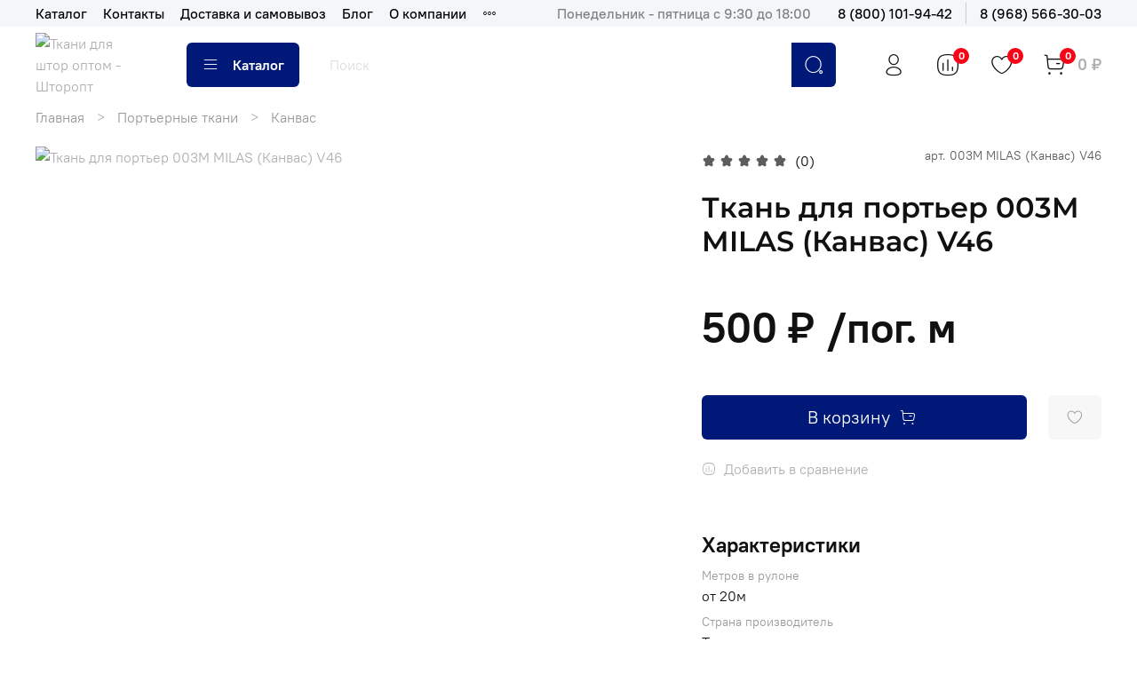

--- FILE ---
content_type: text/html; charset=utf-8
request_url: https://shtoropt.ru/collection/kanvas/product/tkan-dlya-portier-003m-milas-kanvas-v46
body_size: 71322
content:
<!DOCTYPE html>
<html
  style="
    --color-btn-bg:#001978;
--color-btn-bg-is-dark:true;
--bg:#ffffff;
--bg-is-dark:false;

--color-text: var(--color-text-dark);
--color-text-minor-shade: var(--color-text-dark-minor-shade);
--color-text-major-shade: var(--color-text-dark-major-shade);
--color-text-half-shade: var(--color-text-dark-half-shade);

--color-notice-warning-is-dark:false;
--color-notice-success-is-dark:false;
--color-notice-error-is-dark:false;
--color-notice-info-is-dark:false;
--color-form-controls-bg:var(--bg);
--color-form-controls-bg-disabled:var(--bg-minor-shade);
--color-form-controls-border-color:var(--bg-half-shade);
--color-form-controls-color:var(--color-text);
--is-editor:false;


  "
  >
  <head><link media='print' onload='this.media="all"' rel='stylesheet' type='text/css' href='/served_assets/public/jquery.modal-0c2631717f4ce8fa97b5d04757d294c2bf695df1d558678306d782f4bf7b4773.css'><meta data-config="{&quot;product_id&quot;:356795147}" name="page-config" content="" /><meta data-config="{&quot;money_with_currency_format&quot;:{&quot;delimiter&quot;:&quot; &quot;,&quot;separator&quot;:&quot;.&quot;,&quot;format&quot;:&quot;%n %u&quot;,&quot;unit&quot;:&quot;₽&quot;,&quot;show_price_without_cents&quot;:1},&quot;currency_code&quot;:&quot;RUR&quot;,&quot;currency_iso_code&quot;:&quot;RUB&quot;,&quot;default_currency&quot;:{&quot;title&quot;:&quot;Российский рубль&quot;,&quot;code&quot;:&quot;RUR&quot;,&quot;rate&quot;:1.0,&quot;format_string&quot;:&quot;%n %u&quot;,&quot;unit&quot;:&quot;₽&quot;,&quot;price_separator&quot;:&quot;&quot;,&quot;is_default&quot;:true,&quot;price_delimiter&quot;:&quot;&quot;,&quot;show_price_with_delimiter&quot;:true,&quot;show_price_without_cents&quot;:true},&quot;facebook&quot;:{&quot;pixelActive&quot;:false,&quot;currency_code&quot;:&quot;RUB&quot;,&quot;use_variants&quot;:null},&quot;vk&quot;:{&quot;pixel_active&quot;:null,&quot;price_list_id&quot;:null},&quot;new_ya_metrika&quot;:true,&quot;ecommerce_data_container&quot;:&quot;dataLayer&quot;,&quot;common_js_version&quot;:null,&quot;vue_ui_version&quot;:null,&quot;feedback_captcha_enabled&quot;:false,&quot;account_id&quot;:3306121,&quot;hide_items_out_of_stock&quot;:false,&quot;forbid_order_over_existing&quot;:false,&quot;minimum_items_price&quot;:null,&quot;enable_comparison&quot;:true,&quot;locale&quot;:&quot;ru&quot;,&quot;client_group&quot;:null,&quot;consent_to_personal_data&quot;:{&quot;active&quot;:true,&quot;obligatory&quot;:true,&quot;description&quot;:&quot;\u003cp style=\&quot;text-align: center;\&quot;\u003e\u003cspan style=\&quot;font-size: 8pt;\&quot;\u003eЯ ознакомлен и согласен с условиями \u003ca href=\&quot;/page/oferta\&quot; target=\&quot;blank\&quot;\u003eоферты и политики конфиденциальности\u003c/a\u003e.\u003c/span\u003e\u003c/p\u003e&quot;},&quot;recaptcha_key&quot;:&quot;6LfXhUEmAAAAAOGNQm5_a2Ach-HWlFKD3Sq7vfFj&quot;,&quot;recaptcha_key_v3&quot;:&quot;6LcZi0EmAAAAAPNov8uGBKSHCvBArp9oO15qAhXa&quot;,&quot;yandex_captcha_key&quot;:&quot;ysc1_ec1ApqrRlTZTXotpTnO8PmXe2ISPHxsd9MO3y0rye822b9d2&quot;,&quot;checkout_float_order_content_block&quot;:true,&quot;available_products_characteristics_ids&quot;:null,&quot;sber_id_app_id&quot;:&quot;5b5a3c11-72e5-4871-8649-4cdbab3ba9a4&quot;,&quot;theme_generation&quot;:4,&quot;quick_checkout_captcha_enabled&quot;:false,&quot;max_order_lines_count&quot;:500,&quot;sber_bnpl_min_amount&quot;:1000,&quot;sber_bnpl_max_amount&quot;:150000,&quot;counter_settings&quot;:{&quot;data_layer_name&quot;:&quot;dataLayer&quot;,&quot;new_counters_setup&quot;:false,&quot;add_to_cart_event&quot;:true,&quot;remove_from_cart_event&quot;:true,&quot;add_to_wishlist_event&quot;:true},&quot;site_setting&quot;:{&quot;show_cart_button&quot;:true,&quot;show_service_button&quot;:false,&quot;show_marketplace_button&quot;:false,&quot;show_quick_checkout_button&quot;:false},&quot;warehouses&quot;:[],&quot;captcha_type&quot;:&quot;google&quot;,&quot;human_readable_urls&quot;:false}" name="shop-config" content="" /><meta name='js-evnvironment' content='production' /><meta name='default-locale' content='ru' /><meta name='insales-redefined-api-methods' content="[]" /><script type="text/javascript" src="https://static.insales-cdn.com/assets/static-versioned/v3.72/static/libs/lodash/4.17.21/lodash.min.js"></script>
<!--InsalesCounter -->
<script type="text/javascript">
(function() {
  if (typeof window.__insalesCounterId !== 'undefined') {
    return;
  }

  try {
    Object.defineProperty(window, '__insalesCounterId', {
      value: 3306121,
      writable: true,
      configurable: true
    });
  } catch (e) {
    console.error('InsalesCounter: Failed to define property, using fallback:', e);
    window.__insalesCounterId = 3306121;
  }

  if (typeof window.__insalesCounterId === 'undefined') {
    console.error('InsalesCounter: Failed to set counter ID');
    return;
  }

  let script = document.createElement('script');
  script.async = true;
  script.src = '/javascripts/insales_counter.js?7';
  let firstScript = document.getElementsByTagName('script')[0];
  firstScript.parentNode.insertBefore(script, firstScript);
})();
</script>
<!-- /InsalesCounter -->
    <script type="text/javascript">
      (function() {
        var fileref = document.createElement('script');
        fileref.setAttribute("type","text/javascript");
        fileref.setAttribute("src", 'https://pnn.insales-tech.ru/pnn/pnn.js?6653');
        document.getElementsByTagName("head")[0].appendChild(fileref);
      })();
    </script>

    <!-- meta -->
<meta charset="UTF-8" /><title>Ткань для портьер 003M MILAS (Канвас) V46 оптом за 500 ₽ – Шторопт</title><meta name="description" content="Ткань для портьер 003M MILAS (Канвас) V46 ⭐️ Цена - 500 ₽ пог. м 🚚 Отгрузка в день оплаты. Описание, характеристики, отзывы. Смотрите все товары в разделе «Канвас». 
">
<meta data-config="{&quot;static-versioned&quot;: &quot;1.38&quot;}" name="theme-meta-data" content="">
<meta name="robots" content="index,follow" />
<meta http-equiv="X-UA-Compatible" content="IE=edge,chrome=1" />
<meta name="viewport" content="width=device-width, initial-scale=1.0" />
<meta name="SKYPE_TOOLBAR" content="SKYPE_TOOLBAR_PARSER_COMPATIBLE" />
<meta name="format-detection" content="telephone=no">

<!-- canonical url--><link rel="canonical" href="https://shtoropt.ru/collection/kanvas/product/tkan-dlya-portier-003m-milas-kanvas-v46"/>


<!-- rss feed-->
    <meta property="og:title" content="Ткань для портьер 003M MILAS (Канвас) V46">
    <meta property="og:type" content="website">
    <meta property="og:url" content="https://shtoropt.ru/collection/kanvas/product/tkan-dlya-portier-003m-milas-kanvas-v46">

    
      <meta property="og:image" content="https://static.insales-cdn.com/images/products/1/2494/1020111294/Милас_зеленый_V46.jpg">
    




<!-- icons--><link rel="icon" type="image/png" sizes="16x16" href="https://static.insales-cdn.com/files/1/6764/32127596/original/logo_125_png.png" />
<style media="screen">
  @supports (content-visibility: hidden) {
    body:not(.settings_loaded) {
      content-visibility: hidden;
    }
  }
  @supports not (content-visibility: hidden) {
    body:not(.settings_loaded) {
      visibility: hidden;
    }
  }
</style>

  <meta name='product-id' content='356795147' />
</head>
  <body data-multi-lang="false">
    <noscript>
<div class="njs-alert-overlay">
  <div class="njs-alert-wrapper">
    <div class="njs-alert">
      <p></p>
    </div>
  </div>
</div>
</noscript>

    <div class="page_layout page_layout-clear ">
      <header>
      
        <div
  class="layout widget-type_widget_v4_header_1_11be4d66f408becfab89912ff0c3e4d0"
  style="--logo-img:'https://static.insales-cdn.com/files/1/7908/26754788/original/logo_300_300.png'; --logo-max-width:120px; --live-search:true; --hide-search:false; --hide-language:false; --hide-personal:false; --hide-compare:false; --hide-favorite:false; --hide-total-price:false; --hide-menu-photo:false; --hide-counts:true; --bage-bg:#F70417; --bage-bg-is-dark:true; --bage-bg-minor-shade:#fb182b; --bage-bg-minor-shade-is-dark:true; --bage-bg-major-shade:#fc3243; --bage-bg-major-shade-is-dark:true; --bage-bg-half-shade:#fd7f89; --bage-bg-half-shade-is-dark:true; --bg-top-panel:#F4F7FA; --bg-top-panel-is-light:true; --bg-top-panel-minor-shade:#eaf0f6; --bg-top-panel-minor-shade-is-light:true; --bg-top-panel-major-shade:#dde6ef; --bg-top-panel-major-shade-is-light:true; --bg-top-panel-half-shade:#4e7ca9; --bg-top-panel-half-shade-is-dark:true; --header-wide-bg:true; --menu-grid-list-min-width:220px; --menu-grid-list-row-gap:3rem; --menu-grid-list-column-gap:3rem; --subcollections-items-limit:10; --img-border-radius:0px; --menu-img-ratio:1.5; --menu-img-fit:cover; --header-top-pt:0.25vw; --header-top-pb:0.25vw; --header-main-pt:0.5vw; --header-main-pb:0.4vw; --header-wide-content:false; --hide-desktop:false; --hide-mobile:false;"
  data-widget-drop-item-id="50637264"
  
  >
  <div class="layout__content">
    



<div class="header header_no-languages">
  <div class="header__mobile-head">
    <div class="header__mobile-head-content">
      <button type="button" class="button button_size-l header__hide-mobile-menu-btn js-hide-mobile-menu">
          <span class="icon icon-times"></span>
      </button>

      
    </div>
  </div>

  <div class="header__content">
    <div class="header-part-top">
      <div class="header-part-top__inner">
        <div class="header__area-menu">
          <ul class="header__menu js-cut-list" data-navigation data-navigation data-menu-handle="main-menu">
            
              <li class="header__menu-item" data-navigation-item data-menu-item-id="19747827">
                <div class="header__menu-controls">
                  <a href="/collection/all" class="header__menu-link" data-navigation-link="/collection/all">
                    Каталог
                  </a>
                </div>
              </li>
            
              <li class="header__menu-item" data-navigation-item data-menu-item-id="19747829">
                <div class="header__menu-controls">
                  <a href="/page/contacts" class="header__menu-link" data-navigation-link="/page/contacts">
                    Контакты
                  </a>
                </div>
              </li>
            
              <li class="header__menu-item" data-navigation-item data-menu-item-id="19747830">
                <div class="header__menu-controls">
                  <a href="/page/delivery" class="header__menu-link" data-navigation-link="/page/delivery">
                    Доставка и самовывоз
                  </a>
                </div>
              </li>
            
              <li class="header__menu-item" data-navigation-item data-menu-item-id="20616291">
                <div class="header__menu-controls">
                  <a href="/blogs/blog" class="header__menu-link" data-navigation-link="/blogs/blog">
                    Блог
                  </a>
                </div>
              </li>
            
              <li class="header__menu-item" data-navigation-item data-menu-item-id="19747828">
                <div class="header__menu-controls">
                  <a href="/page/about-us" class="header__menu-link" data-navigation-link="/page/about-us">
                    О компании
                  </a>
                </div>
              </li>
            
              <li class="header__menu-item" data-navigation-item data-menu-item-id="19747832">
                <div class="header__menu-controls">
                  <a href="/client_account/login" class="header__menu-link" data-navigation-link="/client_account/login">
                    Личный кабинет
                  </a>
                </div>
              </li>
            
              <li class="header__menu-item" data-navigation-item data-menu-item-id="20616419">
                <div class="header__menu-controls">
                  <a href="/page/stat-partnerom" class="header__menu-link" data-navigation-link="/page/stat-partnerom">
                    Стать партнером
                  </a>
                </div>
              </li>
            
          </ul>
        </div>

        <div class="header__area-text">
          
          <div class="header__work-time">Понедельник - пятница  с 9:30 до 18:00</div>
          
        </div>

        <div class="header__area-contacts">
          
  
    <div class="header__phone">
      <a class="header__phone-value" href="tel:88001019442">8 (800) 101-94-42</a>
    </div>
  
  
    <div class="header__phone _phone-2">
      <a class="header__phone-value" href="tel:89685663003">8 (968) 566-30-03</a>
    </div>
  

        </div>

        
      </div>
    </div>


    <div class="header-part-main">
      <div class="header-part-main__inner">
        <div class="header__area-logo">
          

  
  
  
  
    <a href=" / " class="header__logo">
      <img src="https://static.insales-cdn.com/files/1/7908/26754788/original/logo_300_300.png" alt="Ткани для штор оптом - Шторопт" title="Ткани для штор оптом - Шторопт" />
    </a>
  


        </div>

        <div class="header__area-catalog">
          <button type="button" class="button button_size-l header__show-collection-btn js-show-header-collections">
            <span class="icon icon-bars _show"></span>
            <span class="icon icon-times _hide"></span>
            Каталог
          </button>
        </div>

        <div class="header__area-search">
          <div class="header__search">
            <form action="/search" method="get" class="header__search-form">
              <input type="text" autocomplete="off" class="form-control form-control_size-l header__search-field" name="q" value="" placeholder="Поиск"  data-search-field />
              <button type="submit" class="button button_size-l header__search-btn">
                <span class="icon icon-search"></span>
              </button>
              <input type="hidden" name="lang" value="ru">
              <div class="header__search__results" data-search-result></div>
            </form>
            <button type="button" class="button button_size-l header__search-mobile-btn js-show-mobile-search">
                <span class="icon icon-search _show"></span>
              <span class="icon icon-times _hide"></span>
              </button>
            </div>
        </div>

        <div class="header__area-controls">
          
            <a href="/client_account/orders" class="header__control-btn header__cabinet">
              <span class="icon icon-user"></span>
            </a>
          

          
            
            <a href="/compares" class="header__control-btn header__compare" data-compare-counter-btn>
              <span class="icon icon-compare">
                <span class="header__control-bage" data-compare-counter>0</span>
              </span>
            </a>
            
          

          
            <a href="/favorites" class="header__control-btn header__favorite">
              <span class="icon icon-favorites">
                <span class="header__control-bage" data-ui-favorites-counter>0</span>
              </span>
            </a>
          

          <a href="/cart_items" class="header__control-btn header__cart">
            <span class="icon icon-cart">
              <span class="header__control-bage" data-cart-positions-count></span>
            </span>
            <span class="header__control-text" data-cart-total-price></span>
          </a>
        </div>


        
        

        

        <div class="header__collections">
          <div class="header__collections-content">
            <div class="header__collections-head">Каталог</div>

            
            <ul class="grid-list header__collections-menu" data-navigation data-subcollections-items-limit=10>
              
              
                

                <li class="header__collections-item is-level-1" data-navigation-item>
                  
                    

                    
                    

                    <a href="/collection/tyul" class="img-ratio img-fit header__collections-photo">
                      <div class="img-ratio__inner">
                        

                        
                          <picture>
                            <source data-srcset="https://static.insales-cdn.com/r/mJSZ-eBTAQA/rs:fit:500:500:1/plain/images/collections/1/743/91562727/%D0%B1%D0%B0%D0%BD%D0%BD%D0%B5%D1%80_%D0%BE%D0%B4%D0%BD%D0%BE%D1%82%D0%BE%D0%BD%D0%BA%D0%B0.jpg@webp" type="image/webp" class="lazyload">
                            <img data-src="https://static.insales-cdn.com/r/GQHNysFTMU4/rs:fit:500:500:1/plain/images/collections/1/743/91562727/%D0%B1%D0%B0%D0%BD%D0%BD%D0%B5%D1%80_%D0%BE%D0%B4%D0%BD%D0%BE%D1%82%D0%BE%D0%BD%D0%BA%D0%B0.jpg@jpg" class="lazyload">
                          </picture>
                        
                      </div>
                    </a>
                  

                  <div class="header__collections-controls">
                    <a href="/collection/tyul" class="header__collections-link" data-navigation-link="/collection/tyul" >
                      Тюль
                    </a>

                    
                      <button class="header__collections-show-submenu-btn js-show-mobile-submenu" type="button">
                        <span class="icon icon-angle-down"></span>
                      </button>
                    
                  </div>

                  
                    <ul class="header__collections-submenu" data-navigation-submenu>
                      
                        <li class="header__collections-item " data-navigation-item>
                          <div class="header__collections-controls">
                            <a href="/collection/odnotonnyy-tyul" class="header__collections-link" data-navigation-link="/collection/odnotonnyy-tyul" >
                              Однотонный тюль

                              

                            </a>
                          </div>
                        </li>
                      
                        <li class="header__collections-item " data-navigation-item>
                          <div class="header__collections-controls">
                            <a href="/collection/tyul-ombre" class="header__collections-link" data-navigation-link="/collection/tyul-ombre" >
                              Тюль Омбре

                              

                            </a>
                          </div>
                        </li>
                      
                        <li class="header__collections-item " data-navigation-item>
                          <div class="header__collections-controls">
                            <a href="/collection/tyul-zhakkard" class="header__collections-link" data-navigation-link="/collection/tyul-zhakkard" >
                              Тюль Жаккард

                              

                            </a>
                          </div>
                        </li>
                      
                        <li class="header__collections-item " data-navigation-item>
                          <div class="header__collections-controls">
                            <a href="/collection/tyul-poloska" class="header__collections-link" data-navigation-link="/collection/tyul-poloska" >
                              Тюль Полоска

                              

                            </a>
                          </div>
                        </li>
                      
                        <li class="header__collections-item " data-navigation-item>
                          <div class="header__collections-controls">
                            <a href="/collection/vyshivka" class="header__collections-link" data-navigation-link="/collection/vyshivka" >
                              Вышивка

                              

                            </a>
                          </div>
                        </li>
                      
                        <li class="header__collections-item " data-navigation-item>
                          <div class="header__collections-controls">
                            <a href="/collection/pechat-tyul" class="header__collections-link" data-navigation-link="/collection/pechat-tyul" >
                              Печать тюль

                              

                            </a>
                          </div>
                        </li>
                      
                        <li class="header__collections-item " data-navigation-item>
                          <div class="header__collections-controls">
                            <a href="/collection/kesme" class="header__collections-link" data-navigation-link="/collection/kesme" >
                              Кесме

                              

                            </a>
                          </div>
                        </li>
                      
                        <li class="header__collections-item " data-navigation-item>
                          <div class="header__collections-controls">
                            <a href="/collection/tyul-dozhdik" class="header__collections-link" data-navigation-link="/collection/tyul-dozhdik" >
                              Тюль Дождик

                              

                            </a>
                          </div>
                        </li>
                      
                    </ul>
                    <div class="header__collections-show-more ">
                      <span class="button-link header__collections-show-more-link js-show-more-subcollections">
                        <span class="header__collections-show-more-text-show">Показать все</span>
                        <span class="header__collections-show-more-text-hide">Скрыть</span>
                        <span class="icon icon-angle-down"></span>
                      </span>
                    </div>
                  
                </li>
              
                

                <li class="header__collections-item is-level-1" data-navigation-item>
                  
                    

                    
                    

                    <a href="/collection/portiernye-tkani" class="img-ratio img-fit header__collections-photo">
                      <div class="img-ratio__inner">
                        

                        
                          <picture>
                            <source data-srcset="https://static.insales-cdn.com/r/wMFp7XZMkY8/rs:fit:500:500:1/plain/images/collections/1/6508/91625836/%D0%B1%D0%B0%D0%BD%D0%BD%D0%B5%D1%80_%D0%BA%D0%B0%D0%BD%D0%B2%D0%B0%D1%81.jpg@webp" type="image/webp" class="lazyload">
                            <img data-src="https://static.insales-cdn.com/r/vy7RoTbEJWM/rs:fit:500:500:1/plain/images/collections/1/6508/91625836/%D0%B1%D0%B0%D0%BD%D0%BD%D0%B5%D1%80_%D0%BA%D0%B0%D0%BD%D0%B2%D0%B0%D1%81.jpg@jpg" class="lazyload">
                          </picture>
                        
                      </div>
                    </a>
                  

                  <div class="header__collections-controls">
                    <a href="/collection/portiernye-tkani" class="header__collections-link" data-navigation-link="/collection/portiernye-tkani" >
                      Портьерные ткани
                    </a>

                    
                      <button class="header__collections-show-submenu-btn js-show-mobile-submenu" type="button">
                        <span class="icon icon-angle-down"></span>
                      </button>
                    
                  </div>

                  
                    <ul class="header__collections-submenu" data-navigation-submenu>
                      
                        <li class="header__collections-item " data-navigation-item>
                          <div class="header__collections-controls">
                            <a href="/collection/kanvas" class="header__collections-link" data-navigation-link="/collection/kanvas" >
                              Канвас

                              

                            </a>
                          </div>
                        </li>
                      
                    </ul>
                    <div class="header__collections-show-more ">
                      <span class="button-link header__collections-show-more-link js-show-more-subcollections">
                        <span class="header__collections-show-more-text-show">Показать все</span>
                        <span class="header__collections-show-more-text-hide">Скрыть</span>
                        <span class="icon icon-angle-down"></span>
                      </span>
                    </div>
                  
                </li>
              
                

                <li class="header__collections-item is-level-1" data-navigation-item>
                  
                    

                    
                    

                    <a href="/collection/shtornaya-lenta" class="img-ratio img-fit header__collections-photo">
                      <div class="img-ratio__inner">
                        

                        
                          <picture>
                            <source data-srcset="https://static.insales-cdn.com/r/yaDq6kQBao4/rs:fit:500:500:1/plain/images/collections/1/5499/93476219/%D1%88%D1%82%D0%BE%D1%80%D0%BD%D0%B0%D1%8F_%D0%BB%D0%B5%D0%BD%D1%82%D0%B0_%D0%BE%D0%B1%D0%BB%D0%BE%D0%B6%D0%BA%D0%B0_oz-is.webp@webp" type="image/webp" class="lazyload">
                            <img data-src="https://static.insales-cdn.com/r/yaDq6kQBao4/rs:fit:500:500:1/plain/images/collections/1/5499/93476219/%D1%88%D1%82%D0%BE%D1%80%D0%BD%D0%B0%D1%8F_%D0%BB%D0%B5%D0%BD%D1%82%D0%B0_%D0%BE%D0%B1%D0%BB%D0%BE%D0%B6%D0%BA%D0%B0_oz-is.webp@webp" class="lazyload">
                          </picture>
                        
                      </div>
                    </a>
                  

                  <div class="header__collections-controls">
                    <a href="/collection/shtornaya-lenta" class="header__collections-link" data-navigation-link="/collection/shtornaya-lenta" >
                      Шторная лента
                    </a>

                    
                  </div>

                  
                </li>
              
                

                <li class="header__collections-item is-level-1" data-navigation-item>
                  
                    

                    
                    

                    <a href="/collection/podborki-i-aktsii" class="img-ratio img-fit header__collections-photo">
                      <div class="img-ratio__inner">
                        

                        
                          <picture>
                            <source data-srcset="https://static.insales-cdn.com/r/JRH8AP7IsgU/rs:fit:500:500:1/plain/images/collections/1/5849/92813017/%D1%84%D0%BE%D1%82%D0%BE_%D0%BA%D0%B0%D1%82%D0%B5%D0%B3%D0%BE%D1%80%D0%B8%D0%B8_%D0%90%D0%BA%D1%86%D0%B8%D0%B8_%D0%B8_%D0%BF%D0%BE%D0%B4%D0%B1%D0%BE%D1%80%D0%BA%D0%B8.webp@webp" type="image/webp" class="lazyload">
                            <img data-src="https://static.insales-cdn.com/r/JRH8AP7IsgU/rs:fit:500:500:1/plain/images/collections/1/5849/92813017/%D1%84%D0%BE%D1%82%D0%BE_%D0%BA%D0%B0%D1%82%D0%B5%D0%B3%D0%BE%D1%80%D0%B8%D0%B8_%D0%90%D0%BA%D1%86%D0%B8%D0%B8_%D0%B8_%D0%BF%D0%BE%D0%B4%D0%B1%D0%BE%D1%80%D0%BA%D0%B8.webp@webp" class="lazyload">
                          </picture>
                        
                      </div>
                    </a>
                  

                  <div class="header__collections-controls">
                    <a href="/collection/podborki-i-aktsii" class="header__collections-link" data-navigation-link="/collection/podborki-i-aktsii" >
                      Подборки и акции
                    </a>

                    
                      <button class="header__collections-show-submenu-btn js-show-mobile-submenu" type="button">
                        <span class="icon icon-angle-down"></span>
                      </button>
                    
                  </div>

                  
                    <ul class="header__collections-submenu" data-navigation-submenu>
                      
                        <li class="header__collections-item " data-navigation-item>
                          <div class="header__collections-controls">
                            <a href="/collection/aktsii" class="header__collections-link" data-navigation-link="/collection/aktsii" >
                              Акции

                              

                            </a>
                          </div>
                        </li>
                      
                        <li class="header__collections-item " data-navigation-item>
                          <div class="header__collections-controls">
                            <a href="/collection/grek-setka" class="header__collections-link" data-navigation-link="/collection/grek-setka" >
                              Грек сетка

                              

                            </a>
                          </div>
                        </li>
                      
                        <li class="header__collections-item " data-navigation-item>
                          <div class="header__collections-controls">
                            <a href="/collection/ulyotnyy-lyon" class="header__collections-link" data-navigation-link="/collection/ulyotnyy-lyon" >
                              Улётный Лён

                              

                            </a>
                          </div>
                        </li>
                      
                        <li class="header__collections-item " data-navigation-item>
                          <div class="header__collections-controls">
                            <a href="/collection/novinki" class="header__collections-link" data-navigation-link="/collection/novinki" >
                              Новинки

                              

                            </a>
                          </div>
                        </li>
                      
                        <li class="header__collections-item " data-navigation-item>
                          <div class="header__collections-controls">
                            <a href="/collection/lidery-prodazh" class="header__collections-link" data-navigation-link="/collection/lidery-prodazh" >
                              Лидеры продаж

                              

                            </a>
                          </div>
                        </li>
                      
                        <li class="header__collections-item " data-navigation-item>
                          <div class="header__collections-controls">
                            <a href="/collection/dlya-gostinits-i-oteley" class="header__collections-link" data-navigation-link="/collection/dlya-gostinits-i-oteley" >
                              Для гостиниц и отелей

                              

                            </a>
                          </div>
                        </li>
                      
                    </ul>
                    <div class="header__collections-show-more ">
                      <span class="button-link header__collections-show-more-link js-show-more-subcollections">
                        <span class="header__collections-show-more-text-show">Показать все</span>
                        <span class="header__collections-show-more-text-hide">Скрыть</span>
                        <span class="icon icon-angle-down"></span>
                      </span>
                    </div>
                  
                </li>
              
              
            </ul>
          </div>
        </div>
      </div>
    </div>
  </div>
</div>

<div class="header-mobile-panel">
  <div class="header-mobile-panel__content">
    <button type="button" class="button button_size-l header-mobile-panel__show-menu-btn js-show-mobile-menu">
      <span class="icon icon-bars"></span>
    </button>

    <div class="header-mobile-panel__logo">
      

  
  
  
  
    <a href=" / " class="header__logo">
      <img src="https://static.insales-cdn.com/files/1/7908/26754788/original/logo_300_300.png" alt="Ткани для штор оптом - Шторопт" title="Ткани для штор оптом - Шторопт" />
    </a>
  


    </div>

    <div class="header-mobile-panel__controls">
      <a href="/cart_items" class="header__control-btn header__mobile-cart">
        <span class="icon icon-cart">
          <span class="header__control-bage" data-cart-positions-count></span>
        </span>
      </a>
    </div>
  </div>
</div>

<div class="header__collections-overlay"></div>



  </div>
</div>

      
      </header>

      

      <main>
        
  <div
  class="layout widget-type_system_widget_v4_breadcrumbs_1"
  style="--delemeter:3; --align:start; --layout-wide-bg:false; --layout-pt:0.5vw; --layout-pb:0.5vw; --layout-wide-content:false; --layout-edge:false; --hide-desktop:false; --hide-mobile:false;"
  data-widget-drop-item-id="49364229"
  
  >
  <div class="layout__content">
    

<div class="breadcrumb-wrapper delemeter_3">
  <ul class="breadcrumb">
    <li class="breadcrumb-item home">
      <a class="breadcrumb-link" title="Главная" href="/">Главная</a>
    </li>
    
      
      
      
        
        
        
      
        
        
          <li class="breadcrumb-item" data-breadcrumbs="2">
            <a class="breadcrumb-link" title="Портьерные ткани" href="/collection/portiernye-tkani">Портьерные ткани</a>
          </li>
          
        
        
      
        
        
          <li class="breadcrumb-item" data-breadcrumbs="3">
            <a class="breadcrumb-link" title="Канвас" href="/collection/kanvas">Канвас</a>
          </li>
          
        
        
      
    
  </ul>
</div>




  </div>
</div>


  <div
  class="layout widget-type_widget_v4_product_2_5802f4b6ec7e4aae5cb344278091e33f"
  style="--display-property-color:picture; --show-selected-variant-photos:false; --product-hide-variants-title:false; --product-hide-sku:false; --product-hide-compare:false; --product-hide-description:false; --rating-color:#FF0000; --rating-color-is-dark:true; --rating-color-minor-shade:#ff1a1a; --rating-color-minor-shade-is-dark:true; --rating-color-major-shade:#ff3333; --rating-color-major-shade-is-dark:true; --rating-color-half-shade:#ff8080; --rating-color-half-shade-is-dark:true; --sticker-font-size:0.9rem; --video-before-image:false; --img-ratio:1; --img-fit:contain; --grid-list-row-gap:1rem; --manager-photo:'https://static.insales-cdn.com/fallback_files/1/1474/1474/original/manager.png'; --layout-wide-bg:false; --layout-pt:1vw; --layout-pb:3vw; --layout-wide-content:false; --layout-edge:false; --hide-desktop:false; --hide-mobile:false;"
  data-widget-drop-item-id="51353515"
  
  >
  <div class="layout__content">
    

<div
  data-product-id="356795147"
  data-video-size="0"
  data-product-json="{&quot;id&quot;:356795147,&quot;url&quot;:&quot;/collection/kanvas/product/tkan-dlya-portier-003m-milas-kanvas-v46&quot;,&quot;title&quot;:&quot;Ткань для портьер 003M MILAS (Канвас) V46&quot;,&quot;short_description&quot;:null,&quot;available&quot;:true,&quot;unit&quot;:&quot;lmt&quot;,&quot;permalink&quot;:&quot;tkan-dlya-portier-003m-milas-kanvas-v46&quot;,&quot;images&quot;:[{&quot;id&quot;:1020111294,&quot;product_id&quot;:356795147,&quot;external_id&quot;:null,&quot;position&quot;:1,&quot;created_at&quot;:&quot;2025-05-28T15:52:58.000+03:00&quot;,&quot;image_processing&quot;:false,&quot;title&quot;:null,&quot;url&quot;:&quot;https://static.insales-cdn.com/images/products/1/2494/1020111294/thumb_Милас_зеленый_V46.jpg&quot;,&quot;original_url&quot;:&quot;https://static.insales-cdn.com/images/products/1/2494/1020111294/Милас_зеленый_V46.jpg&quot;,&quot;medium_url&quot;:&quot;https://static.insales-cdn.com/images/products/1/2494/1020111294/medium_Милас_зеленый_V46.jpg&quot;,&quot;small_url&quot;:&quot;https://static.insales-cdn.com/images/products/1/2494/1020111294/micro_Милас_зеленый_V46.jpg&quot;,&quot;thumb_url&quot;:&quot;https://static.insales-cdn.com/images/products/1/2494/1020111294/thumb_Милас_зеленый_V46.jpg&quot;,&quot;compact_url&quot;:&quot;https://static.insales-cdn.com/images/products/1/2494/1020111294/compact_Милас_зеленый_V46.jpg&quot;,&quot;large_url&quot;:&quot;https://static.insales-cdn.com/images/products/1/2494/1020111294/large_Милас_зеленый_V46.jpg&quot;,&quot;filename&quot;:&quot;Милас_зеленый_V46.jpg&quot;,&quot;image_content_type&quot;:&quot;image/jpeg&quot;}],&quot;first_image&quot;:{&quot;id&quot;:1020111294,&quot;product_id&quot;:356795147,&quot;external_id&quot;:null,&quot;position&quot;:1,&quot;created_at&quot;:&quot;2025-05-28T15:52:58.000+03:00&quot;,&quot;image_processing&quot;:false,&quot;title&quot;:null,&quot;url&quot;:&quot;https://static.insales-cdn.com/images/products/1/2494/1020111294/thumb_Милас_зеленый_V46.jpg&quot;,&quot;original_url&quot;:&quot;https://static.insales-cdn.com/images/products/1/2494/1020111294/Милас_зеленый_V46.jpg&quot;,&quot;medium_url&quot;:&quot;https://static.insales-cdn.com/images/products/1/2494/1020111294/medium_Милас_зеленый_V46.jpg&quot;,&quot;small_url&quot;:&quot;https://static.insales-cdn.com/images/products/1/2494/1020111294/micro_Милас_зеленый_V46.jpg&quot;,&quot;thumb_url&quot;:&quot;https://static.insales-cdn.com/images/products/1/2494/1020111294/thumb_Милас_зеленый_V46.jpg&quot;,&quot;compact_url&quot;:&quot;https://static.insales-cdn.com/images/products/1/2494/1020111294/compact_Милас_зеленый_V46.jpg&quot;,&quot;large_url&quot;:&quot;https://static.insales-cdn.com/images/products/1/2494/1020111294/large_Милас_зеленый_V46.jpg&quot;,&quot;filename&quot;:&quot;Милас_зеленый_V46.jpg&quot;,&quot;image_content_type&quot;:&quot;image/jpeg&quot;},&quot;category_id&quot;:28843614,&quot;canonical_url_collection_id&quot;:25342129,&quot;price_kinds&quot;:[],&quot;price_min&quot;:&quot;500.0&quot;,&quot;price_max&quot;:&quot;500.0&quot;,&quot;bundle&quot;:null,&quot;updated_at&quot;:&quot;2025-06-16T14:28:14.000+03:00&quot;,&quot;video_links&quot;:[],&quot;reviews_average_rating_cached&quot;:null,&quot;reviews_count_cached&quot;:null,&quot;option_names&quot;:[],&quot;properties&quot;:[{&quot;id&quot;:49724978,&quot;position&quot;:34,&quot;backoffice&quot;:false,&quot;is_hidden&quot;:false,&quot;is_navigational&quot;:true,&quot;permalink&quot;:&quot;metrov-v-rulone&quot;,&quot;title&quot;:&quot;Метров в рулоне&quot;},{&quot;id&quot;:49724979,&quot;position&quot;:35,&quot;backoffice&quot;:false,&quot;is_hidden&quot;:false,&quot;is_navigational&quot;:true,&quot;permalink&quot;:&quot;strana-proizvoditel&quot;,&quot;title&quot;:&quot;Страна производитель&quot;},{&quot;id&quot;:49724981,&quot;position&quot;:37,&quot;backoffice&quot;:false,&quot;is_hidden&quot;:false,&quot;is_navigational&quot;:true,&quot;permalink&quot;:&quot;vysota-sm&quot;,&quot;title&quot;:&quot;Высота (см)&quot;},{&quot;id&quot;:49725214,&quot;position&quot;:41,&quot;backoffice&quot;:false,&quot;is_hidden&quot;:false,&quot;is_navigational&quot;:true,&quot;permalink&quot;:&quot;plotnost-gpogm&quot;,&quot;title&quot;:&quot;Плотность (г./пог.м.)&quot;}],&quot;characteristics&quot;:[{&quot;id&quot;:190735140,&quot;property_id&quot;:49724981,&quot;position&quot;:7,&quot;title&quot;:&quot;300&quot;,&quot;permalink&quot;:&quot;300&quot;},{&quot;id&quot;:190735136,&quot;property_id&quot;:49724979,&quot;position&quot;:1,&quot;title&quot;:&quot;Турция&quot;,&quot;permalink&quot;:&quot;turtsiya&quot;},{&quot;id&quot;:190736535,&quot;property_id&quot;:49725214,&quot;position&quot;:2,&quot;title&quot;:&quot;600&quot;,&quot;permalink&quot;:&quot;600&quot;},{&quot;id&quot;:190735135,&quot;property_id&quot;:49724978,&quot;position&quot;:1,&quot;title&quot;:&quot;от 20м&quot;,&quot;permalink&quot;:&quot;ot-20m&quot;}],&quot;variants&quot;:[{&quot;ozon_link&quot;:null,&quot;wildberries_link&quot;:null,&quot;id&quot;:603096937,&quot;title&quot;:&quot;&quot;,&quot;product_id&quot;:356795147,&quot;sku&quot;:&quot;003M MILAS (Канвас) V46&quot;,&quot;barcode&quot;:null,&quot;dimensions&quot;:null,&quot;available&quot;:true,&quot;image_ids&quot;:[],&quot;image_id&quot;:null,&quot;weight&quot;:null,&quot;created_at&quot;:&quot;2023-03-06T14:48:13.000+03:00&quot;,&quot;updated_at&quot;:&quot;2025-06-16T14:28:14.000+03:00&quot;,&quot;quantity&quot;:31.0,&quot;price&quot;:&quot;500.0&quot;,&quot;base_price&quot;:&quot;500.0&quot;,&quot;old_price&quot;:null,&quot;prices&quot;:[null],&quot;variant_field_values&quot;:[{&quot;id&quot;:74380691,&quot;variant_field_id&quot;:2034871,&quot;value&quot;:&quot;vwHOEoLej2E4R5mS8iBSO1&quot;}],&quot;option_values&quot;:[]}],&quot;accessories&quot;:[],&quot;list_card_mode&quot;:&quot;buy&quot;,&quot;list_card_mode_with_variants&quot;:&quot;buy&quot;}"
  data-product-json="{&quot;id&quot;:356795147,&quot;url&quot;:&quot;/collection/kanvas/product/tkan-dlya-portier-003m-milas-kanvas-v46&quot;,&quot;title&quot;:&quot;Ткань для портьер 003M MILAS (Канвас) V46&quot;,&quot;short_description&quot;:null,&quot;available&quot;:true,&quot;unit&quot;:&quot;lmt&quot;,&quot;permalink&quot;:&quot;tkan-dlya-portier-003m-milas-kanvas-v46&quot;,&quot;images&quot;:[{&quot;id&quot;:1020111294,&quot;product_id&quot;:356795147,&quot;external_id&quot;:null,&quot;position&quot;:1,&quot;created_at&quot;:&quot;2025-05-28T15:52:58.000+03:00&quot;,&quot;image_processing&quot;:false,&quot;title&quot;:null,&quot;url&quot;:&quot;https://static.insales-cdn.com/images/products/1/2494/1020111294/thumb_Милас_зеленый_V46.jpg&quot;,&quot;original_url&quot;:&quot;https://static.insales-cdn.com/images/products/1/2494/1020111294/Милас_зеленый_V46.jpg&quot;,&quot;medium_url&quot;:&quot;https://static.insales-cdn.com/images/products/1/2494/1020111294/medium_Милас_зеленый_V46.jpg&quot;,&quot;small_url&quot;:&quot;https://static.insales-cdn.com/images/products/1/2494/1020111294/micro_Милас_зеленый_V46.jpg&quot;,&quot;thumb_url&quot;:&quot;https://static.insales-cdn.com/images/products/1/2494/1020111294/thumb_Милас_зеленый_V46.jpg&quot;,&quot;compact_url&quot;:&quot;https://static.insales-cdn.com/images/products/1/2494/1020111294/compact_Милас_зеленый_V46.jpg&quot;,&quot;large_url&quot;:&quot;https://static.insales-cdn.com/images/products/1/2494/1020111294/large_Милас_зеленый_V46.jpg&quot;,&quot;filename&quot;:&quot;Милас_зеленый_V46.jpg&quot;,&quot;image_content_type&quot;:&quot;image/jpeg&quot;}],&quot;first_image&quot;:{&quot;id&quot;:1020111294,&quot;product_id&quot;:356795147,&quot;external_id&quot;:null,&quot;position&quot;:1,&quot;created_at&quot;:&quot;2025-05-28T15:52:58.000+03:00&quot;,&quot;image_processing&quot;:false,&quot;title&quot;:null,&quot;url&quot;:&quot;https://static.insales-cdn.com/images/products/1/2494/1020111294/thumb_Милас_зеленый_V46.jpg&quot;,&quot;original_url&quot;:&quot;https://static.insales-cdn.com/images/products/1/2494/1020111294/Милас_зеленый_V46.jpg&quot;,&quot;medium_url&quot;:&quot;https://static.insales-cdn.com/images/products/1/2494/1020111294/medium_Милас_зеленый_V46.jpg&quot;,&quot;small_url&quot;:&quot;https://static.insales-cdn.com/images/products/1/2494/1020111294/micro_Милас_зеленый_V46.jpg&quot;,&quot;thumb_url&quot;:&quot;https://static.insales-cdn.com/images/products/1/2494/1020111294/thumb_Милас_зеленый_V46.jpg&quot;,&quot;compact_url&quot;:&quot;https://static.insales-cdn.com/images/products/1/2494/1020111294/compact_Милас_зеленый_V46.jpg&quot;,&quot;large_url&quot;:&quot;https://static.insales-cdn.com/images/products/1/2494/1020111294/large_Милас_зеленый_V46.jpg&quot;,&quot;filename&quot;:&quot;Милас_зеленый_V46.jpg&quot;,&quot;image_content_type&quot;:&quot;image/jpeg&quot;},&quot;category_id&quot;:28843614,&quot;canonical_url_collection_id&quot;:25342129,&quot;price_kinds&quot;:[],&quot;price_min&quot;:&quot;500.0&quot;,&quot;price_max&quot;:&quot;500.0&quot;,&quot;bundle&quot;:null,&quot;updated_at&quot;:&quot;2025-06-16T14:28:14.000+03:00&quot;,&quot;video_links&quot;:[],&quot;reviews_average_rating_cached&quot;:null,&quot;reviews_count_cached&quot;:null,&quot;option_names&quot;:[],&quot;properties&quot;:[{&quot;id&quot;:49724978,&quot;position&quot;:34,&quot;backoffice&quot;:false,&quot;is_hidden&quot;:false,&quot;is_navigational&quot;:true,&quot;permalink&quot;:&quot;metrov-v-rulone&quot;,&quot;title&quot;:&quot;Метров в рулоне&quot;},{&quot;id&quot;:49724979,&quot;position&quot;:35,&quot;backoffice&quot;:false,&quot;is_hidden&quot;:false,&quot;is_navigational&quot;:true,&quot;permalink&quot;:&quot;strana-proizvoditel&quot;,&quot;title&quot;:&quot;Страна производитель&quot;},{&quot;id&quot;:49724981,&quot;position&quot;:37,&quot;backoffice&quot;:false,&quot;is_hidden&quot;:false,&quot;is_navigational&quot;:true,&quot;permalink&quot;:&quot;vysota-sm&quot;,&quot;title&quot;:&quot;Высота (см)&quot;},{&quot;id&quot;:49725214,&quot;position&quot;:41,&quot;backoffice&quot;:false,&quot;is_hidden&quot;:false,&quot;is_navigational&quot;:true,&quot;permalink&quot;:&quot;plotnost-gpogm&quot;,&quot;title&quot;:&quot;Плотность (г./пог.м.)&quot;}],&quot;characteristics&quot;:[{&quot;id&quot;:190735140,&quot;property_id&quot;:49724981,&quot;position&quot;:7,&quot;title&quot;:&quot;300&quot;,&quot;permalink&quot;:&quot;300&quot;},{&quot;id&quot;:190735136,&quot;property_id&quot;:49724979,&quot;position&quot;:1,&quot;title&quot;:&quot;Турция&quot;,&quot;permalink&quot;:&quot;turtsiya&quot;},{&quot;id&quot;:190736535,&quot;property_id&quot;:49725214,&quot;position&quot;:2,&quot;title&quot;:&quot;600&quot;,&quot;permalink&quot;:&quot;600&quot;},{&quot;id&quot;:190735135,&quot;property_id&quot;:49724978,&quot;position&quot;:1,&quot;title&quot;:&quot;от 20м&quot;,&quot;permalink&quot;:&quot;ot-20m&quot;}],&quot;variants&quot;:[{&quot;ozon_link&quot;:null,&quot;wildberries_link&quot;:null,&quot;id&quot;:603096937,&quot;title&quot;:&quot;&quot;,&quot;product_id&quot;:356795147,&quot;sku&quot;:&quot;003M MILAS (Канвас) V46&quot;,&quot;barcode&quot;:null,&quot;dimensions&quot;:null,&quot;available&quot;:true,&quot;image_ids&quot;:[],&quot;image_id&quot;:null,&quot;weight&quot;:null,&quot;created_at&quot;:&quot;2023-03-06T14:48:13.000+03:00&quot;,&quot;updated_at&quot;:&quot;2025-06-16T14:28:14.000+03:00&quot;,&quot;quantity&quot;:31.0,&quot;price&quot;:&quot;500.0&quot;,&quot;base_price&quot;:&quot;500.0&quot;,&quot;old_price&quot;:null,&quot;prices&quot;:[null],&quot;variant_field_values&quot;:[{&quot;id&quot;:74380691,&quot;variant_field_id&quot;:2034871,&quot;value&quot;:&quot;vwHOEoLej2E4R5mS8iBSO1&quot;}],&quot;option_values&quot;:[]}],&quot;accessories&quot;:[],&quot;list_card_mode&quot;:&quot;buy&quot;,&quot;list_card_mode_with_variants&quot;:&quot;buy&quot;}"
  data-gallery-type="all-photos"
  class="product    is-zero-count-preorder    "
>
  <div class="product__area-photo">
    
    
    

    <div class="product__one-photo">
      <a class="img-ratio img-ratio_cover product__photo" data-fslightbox="product-photos-lightbox-1020111294"  data-type="image" href="https://static.insales-cdn.com/images/products/1/2494/1020111294/Милас_зеленый_V46.jpg">
        <div class="img-ratio__inner">
          <picture><source srcset="https://static.insales-cdn.com/r/gOE-Ry7XJkc/rs:fit:1000:1000:1/plain/images/products/1/2494/1020111294/%D0%9C%D0%B8%D0%BB%D0%B0%D1%81_%D0%B7%D0%B5%D0%BB%D0%B5%D0%BD%D1%8B%D0%B9_V46.jpg@webp" type="image/webp" /><img src="https://static.insales-cdn.com/r/J4e7CBeYr7k/rs:fit:1000:1000:1/plain/images/products/1/2494/1020111294/%D0%9C%D0%B8%D0%BB%D0%B0%D1%81_%D0%B7%D0%B5%D0%BB%D0%B5%D0%BD%D1%8B%D0%B9_V46.jpg@jpg" alt="Ткань для портьер 003M MILAS (Канвас) V46" title="Ткань для портьер 003M MILAS (Канвас) V46" /></picture>
        </div>
      </a>
      <div class="product__available">
        <span data-product-card-available='{
          "availableText": "В наличии",
          "notAvailableText": "Нет в наличии"
          }'
          >
        </span>
      </div>
      
  <div class="stickers">
    
    <div class="sticker sticker-sale" data-product-card-sale-value data-sticker-title="sticker-sale"></div>
    <div class="sticker sticker-preorder" data-sticker-title="sticker-preorder">Предзаказ</div>
  </div>

    </div>
    
  </div>
  <form action="/cart_items" method="post" class="product-form">
  <div class="product__area-user-controls">
    <div class="product__rating js-product-rating" data-rating="" data-trigger-click="reviews-open:insales:site">
      <div class="product__rating-list">
        
        
          <span class="product__rating-star icon-star "></span>
          
        
          <span class="product__rating-star icon-star "></span>
          
        
          <span class="product__rating-star icon-star "></span>
          
        
          <span class="product__rating-star icon-star "></span>
          
        
          <span class="product__rating-star icon-star "></span>
          
        
      </div>
      <div class="product__reviews-count">(0)</div>
    </div>
    
    <div class="product__sku">
      <span data-product-card-sku='{"skuLabel": "арт. "}'>
      </span>
    </div>
    
  </div>
  <div class="product__area-title">
    <h1 class="product__title heading">
      Ткань для портьер 003M MILAS (Канвас) V46
    </h1>
  </div>
  
  <div class="product__area-variants">
    
    <input type="hidden" name="variant_id" value="603096937" />
    
  </div>
  
  <div class="product__price">
    <span class="product__price-cur" data-product-card-price-from-cart></span>
    <span class="product__price-old" data-product-card-old-price></span>
    <a style="font-size: 3rem;"><strong>/пог. м</strong></a>
  </div>
  <div class="product__controls">
    <div class="product__buy-btn-area" id="product-detail-buy-area">
      <div class="product__buy-btn-area-inner">
        <div class="add-cart-counter" data-add-cart-counter='{"step": "1"}'>
          <button type="button" class="button button_size-l add-cart-counter__btn" data-add-cart-counter-btn>
          <span class="add-cart-counter__btn-label">В корзину</span>
          <span class="button__icon icon-cart"></span>
          </button>
          <div class="add-cart-counter__controls">
            <button data-add-cart-counter-minus class="button button_size-l  add-cart-counter__controls-btn" type="button">-</button>
            <a href="/cart_items" class="button button_size-l  add-cart-counter__detail">
            <span class="add-cart-counter__detail-text">В корзине <span data-add-cart-counter-count></span> пог. м</span>
            <span class="add-cart-counter__detail-dop-text">Перейти</span>
            </a>
            <button data-add-cart-counter-plus class="button button_size-l  add-cart-counter__controls-btn" type="button">+</button>
          </div>
        </div>
        <button data-product-card-preorder class="button button_size-l button_wide product__preorder-btn" type="button">Предзаказ</button>
        
            <span class="button button_size-l favorites_btn" data-ui-favorites-trigger="356795147">
              <span class="btn-icon icon-favorites"></span>
          </span>
        
      </div>
    </div>
    
    
    
      
        <span data-compare-trigger="356795147" class="button-link product__user-btn product__compare-btn">
          <span class="product__user-btn-icon icon-compare"></span>
          <span
            data-compare-trigger-added-text="В сравнении"
            data-compare-trigger-not-added-text="Добавить в сравнение"
          >
            Добавить в сравнение
          </span>
        </span>
      
    
    
  </div>
  
  </form>
  <div class="product__area-calculate-delivery">
    
    



  </div>
  <div class="product-info">
    
    <div class="product-properties" id="product-characteristics">
      <div class="label-properties">Характеристики</div>
      <div class="content-properties">
        <div class="properties-items">
          
            
            <div class="property ">
              <div class="property-name">Метров в рулоне</div>
              <div class="delimiter"></div>
              <div class="property-content">
                
                от 20м
                
              </div>
            </div>
            
          
            
            <div class="property ">
              <div class="property-name">Страна производитель</div>
              <div class="delimiter"></div>
              <div class="property-content">
                
                Турция
                
              </div>
            </div>
            
          
            
            <div class="property ">
              <div class="property-name">Высота (см)</div>
              <div class="delimiter"></div>
              <div class="property-content">
                
                300
                
              </div>
            </div>
            
          
            
            <div class="property ">
              <div class="property-name">Плотность (г./пог.м.)</div>
              <div class="delimiter"></div>
              <div class="property-content">
                
                600
                
              </div>
            </div>
            
          
          <span class="button-link more-items js-more-prop hidden">Все характеристики</span>
        </div>
      </div>
    </div>
    
    
    <div class="product__description static-text">
      
    </div>
    
    
  </div>
  
  
  <div class="reviews_area">
    <div class="reviews">
      <div class="reviews__title">Отзывы</div>
      <div class="grid-list">
        
        Отзывов еще никто не оставлял
      </div>
      
    </div>
    <button class="button button_size-m show-form-btn js-show-form ">Написать отзыв</button>
    <div class="review-form-wrapper">
      <form class="review-form" method="post" action="/collection/kanvas/product/tkan-dlya-portier-003m-milas-kanvas-v46/reviews#review_form" enctype="multipart/form-data">

      
      <div id="review_form" class="reviews-wrapper hidden">
        <div class="review-form-header">
          <div class="review-form-title">Оставить отзыв</div>
          <span class="button-link hide-form-btn js-hide-form">Закрыть</span>
        </div>
        <div class="reviews-form">
          
          <div class="js-review-wrapper">
            <div class="form-row star-rating-row">
              <label class="form-label">Рейтинг <span class="text-error">*</span></label>
              <div class="star-rating-wrapper">
                <div class="star-rating">
                  
                  
                  <input name="review[rating]" id="star5-356795147" type="radio" name="reviewStars" class="star-radio" value="5"/>
                  <label title="5" for="star5-356795147" class="star-label icon icon-star"></label>
                  
                  
                  <input name="review[rating]" id="star4-356795147" type="radio" name="reviewStars" class="star-radio" value="4"/>
                  <label title="4" for="star4-356795147" class="star-label icon icon-star"></label>
                  
                  
                  <input name="review[rating]" id="star3-356795147" type="radio" name="reviewStars" class="star-radio" value="3"/>
                  <label title="3" for="star3-356795147" class="star-label icon icon-star"></label>
                  
                  
                  <input name="review[rating]" id="star2-356795147" type="radio" name="reviewStars" class="star-radio" value="2"/>
                  <label title="2" for="star2-356795147" class="star-label icon icon-star"></label>
                  
                  
                  <input name="review[rating]" id="star1-356795147" type="radio" name="reviewStars" class="star-radio" value="1"/>
                  <label title="1" for="star1-356795147" class="star-label icon icon-star"></label>
                  
                  
                </div>
              </div>
            </div>
            <div class="form-row form-author is-required ">
              <label class="form-label">Имя <span class="text-error">*</span></label>
              <input name="review[author]" placeholder="Имя" value="" type="text" class="form-control form-control_size-m"/>
            </div>
            <div class="form-row form-email is-required ">
              <label class="form-label">Email <span class="text-error">*</span></label>
              <input name="review[email]" placeholder="Email" value="" type="text" class="form-control form-control_size-m"/>
            </div>
            <div class="form-row form-comment is-required ">
              <label class="form-label">Отзыв <span class="text-error">*</span></label>
              <textarea name="review[content]" placeholder="Отзыв" class="form-control form-control_size-m is-textarea"></textarea>
            </div>
            
            <div class="form-row form-file is-required ">
              <label class="form-label icon icon-camera">
                <span class="load-review-image-name">Прикрепить фото</span>
              	<input type="file" class="js-load-review-image hidden"  name="review[image_attributes][image]" />
              </label>
            </div>
            
            
            <div data-comments-form-field-area class="form-row form-captcha ">
              <div data-comments-form-recaptcha='{"isRequired": true, "errorMessage": "Необходимо подтвердить «Я не робот»"}' id="captcha_challenge" class="captcha-recaptcha"></div>
              <div data-comments-form-field-error class="form__field-error"></div>
            </div>
            
            <div class="form-controls">
              <button type="submit" class="button button_size-l">Оставить отзыв</button>
            </div>
          </div>
          
          <div class="moderation">
            <p>Перед публикацией отзывы проходят модерацию</p>
          </div>
          
        </div>
      </div>
      
</form>
    </div>
  </div>
  
</div>



  </div>
</div>


  

  

  <div
  class="layout widget-type_system_widget_v4_viewed_products_1"
  style="--slide-width:280px; --slide-gap:30; --img-ratio:1; --img-fit:contain; --layout-wide-bg:false; --layout-pt:1vw; --layout-pb:3vw; --layout-wide-content:false; --layout-edge:false; --hide-desktop:false; --hide-mobile:false;"
  data-widget-drop-item-id="51353922"
  
  >
  <div class="layout__content">
    <div class="viewed-products">
  <div class="special-products js-special-products" data-is-page-product="356795147">
    <div class="special-products__head">
      
        <div class="h2 special-products__title heading">Ранее просмотренные</div>
      
      <div class="special-products__slider-controls">
        <div class="special-products__slider-arrow special-products__slider-arrow-prev js-move-slide">
          <span class="special-products__slider-arrow-icon icon-arrow-left"></span>
        </div>
        <div class="special-products__slider-arrow special-products__slider-arrow-next js-move-slide">
          <span class="special-products__slider-arrow-icon icon-arrow-right"></span>
        </div>
      </div>
      <div class="special-products__slider-controls sidebar">
        <div class="special-products__slider-arrow special-products__slider-arrow-prev js-move-slide">
          <span class="special-products__slider-arrow-icon icon-angle-left"></span>
        </div>
        <div class="special-products__slider-arrow special-products__slider-arrow-next js-move-slide">
          <span class="special-products__slider-arrow-icon icon-angle-right"></span>
        </div>
      </div>
    </div>
    <div
      class="splide js-special-products-slider"
      data-slide-min-width="280"
      data-slide-gap="30"
      data-price-label="От"
      data-mobile-right-padding="50"
      >
      <div class="splide__track">
        <div class="splide__list"></div>
      </div>
    </div>
  </div>
</div>

  </div>
</div>


  <div
  class="layout widget-type_system_widget_v4_special_products_tabs_9"
  style="--product-desc-limit:10; --product-hide-rating:true; --hide-description:true; --product-hide-rating-modal:true; --switch-row-hide-item:true; --count-special-products:10; --category-link-alignment:center; --category-title-alignment:left; --widget-heading-ratio:1.25; --widget-heading-weight:400; --catalog-grid-list-min-width:210px; --catalog-grid-list-row-gap:2rem; --catalog-grid-list-column-gap:2rem; --img-ratio:1; --img-fit:contain; --switch-img-on-hover:true; --border-radius:8px; --rounding-button:true; --rating-color:#ff4100; --rating-color-is-dark:true; --rating-color-minor-shade:#ff531a; --rating-color-minor-shade-is-dark:true; --rating-color-major-shade:#ff6633; --rating-color-major-shade-is-dark:true; --rating-color-half-shade:#ff9f80; --rating-color-half-shade-is-light:true; --product-info-accent:price; --product-info-align:left; --sticker-font-size:0.7rem; --rating-color-modal:#ff4100; --rating-color-modal-is-dark:true; --rating-color-modal-minor-shade:#ff531a; --rating-color-modal-minor-shade-is-dark:true; --rating-color-modal-major-shade:#ff6633; --rating-color-modal-major-shade-is-dark:true; --rating-color-modal-half-shade:#ff9f80; --rating-color-modal-half-shade-is-light:true; --catalog-grid-list-min-width-mobile:130px; --catalog-grid-list-row-gap-mobile:2rem; --catalog-grid-list-column-gap-mobile:1rem; --display-property-color:option-span; --hide-mobile-modal-variants:false; --layout-wide-bg:false; --layout-pt:3vw; --layout-pb:3vw; --layout-wide-content:false; --layout-edge:false; --hide-desktop:false; --hide-mobile:false;"
  data-widget-drop-item-id="53158407"
  
  >
  <div class="layout__content">
    









<div
  data-switch-row-hide-item="true"
  data-catalog-grid-list-column-gap="2"
  data-ajax-products
>
  

  <div class="tabs">
    <div class="tabs__head">
      <div class="splide js-tabs-head">
        <div class="splide__track">
          <div class="splide__list">
            
              
                <div class="splide__slide">
                  <div
                    class="tabs__head-item is-active"
                    data-tabs-index="0"
                    data-tabs-item="tab-25342079"
                  >
                    
                    <div class="special-products__head">
                      <div class="widget_heading tabs__head-label">Новинки</div>
                    </div>
                  </div>
                </div>
              
            
              
                <div class="splide__slide">
                  <div
                    class="tabs__head-item "
                    data-tabs-index="1"
                    data-tabs-item="tab-25342080"
                  >
                    
                    <div class="special-products__head">
                      <div class="widget_heading tabs__head-label">Лидеры продаж</div>
                    </div>
                  </div>
                </div>
              
            
              
                <div class="splide__slide">
                  <div
                    class="tabs__head-item "
                    data-tabs-index="2"
                    data-tabs-item="tab-25342076"
                  >
                    
                    <div class="special-products__head">
                      <div class="widget_heading tabs__head-label">Акции</div>
                    </div>
                  </div>
                </div>
              
            
          </div>
        </div>
      </div>
    </div>
    <div class="tabs__content">
      
      
        
          
          
          <div
            id="tab-25342079"
            class="tabs__item is-active"
          >
            <div class="special-products">
              <div
                data-ajax-products-list='{
                  "collection": "novinki",
                  "limit": "10",
                  "imageResizingRules": [
                    {"size":"420", "format":"webp", "resizing_type":"fit_width", "quality":"100"},
                    {"size":"260", "format":"webp", "resizing_type":"fit_width", "quality":"100"},
                    {"size":"420", "resizing_type":"fit_width", "quality":"100"}
                  ],
                  "hideVariants": "",
                  "switchImages": "true",
                  "shortDescriptionWordsCount": "10",
                  "withoutManyVariants": "true"
                }'
                class="grid-list"
              >
              </div>
              <div class="special-products__link-all">
                <a href="/collection/novinki">
                  Смотреть все
                  <span class="icon icon-angle-right"></span>
                </a>
              </div>
              <div class="loader"></div>
            </div>
          </div>
        
      
        
          
          
          <div
            id="tab-25342080"
            class="tabs__item "
          >
            <div class="special-products">
              <div
                data-ajax-products-list='{
                  "collection": "lidery-prodazh",
                  "limit": "10",
                  "imageResizingRules": [
                    {"size":"420", "format":"webp", "resizing_type":"fit_width", "quality":"100"},
                    {"size":"260", "format":"webp", "resizing_type":"fit_width", "quality":"100"},
                    {"size":"420", "resizing_type":"fit_width", "quality":"100"}
                  ],
                  "hideVariants": "",
                  "switchImages": "true",
                  "shortDescriptionWordsCount": "10",
                  "withoutManyVariants": "true"
                }'
                class="grid-list"
              >
              </div>
              <div class="special-products__link-all">
                <a href="/collection/lidery-prodazh">
                  Смотреть все
                  <span class="icon icon-angle-right"></span>
                </a>
              </div>
              <div class="loader"></div>
            </div>
          </div>
        
      
        
          
          
          <div
            id="tab-25342076"
            class="tabs__item "
          >
            <div class="special-products">
              <div
                data-ajax-products-list='{
                  "collection": "aktsii",
                  "limit": "10",
                  "imageResizingRules": [
                    {"size":"420", "format":"webp", "resizing_type":"fit_width", "quality":"100"},
                    {"size":"260", "format":"webp", "resizing_type":"fit_width", "quality":"100"},
                    {"size":"420", "resizing_type":"fit_width", "quality":"100"}
                  ],
                  "hideVariants": "",
                  "switchImages": "true",
                  "shortDescriptionWordsCount": "10",
                  "withoutManyVariants": "true"
                }'
                class="grid-list"
              >
              </div>
              <div class="special-products__link-all">
                <a href="/collection/aktsii">
                  Смотреть все
                  <span class="icon icon-angle-right"></span>
                </a>
              </div>
              <div class="loader"></div>
            </div>
          </div>
        
      
    </div>
  </div>

  <!-- Шаблон превью-карточки товара -->
  <template data-ajax-products-list-item-template>
    <div
      class="product-preview-elem"
      data-ajax-products-list-item
    >
      <form
        action="/cart_items"
        method="post"
        data-ajax-products-list-item-form
        data-review-singular="Отзыв"
        data-review-singular-gen="Отзыва"
        data-review-plural="Отзывов"
        class="product-preview
        
         is-zero-count-preorder 
        
        "
      >
        <div class="product-preview__content">
          <div class="product-preview__area-photo">
            <div class="product-preview__photo">
              
                <span
                  class="button button_size-s favorites_btn"
                  data-ui-favorites-trigger=""
                  data-ajax-products-list-item-favorites-trigger
                >
                  <span class="btn-icon icon-favorites-o"></span>
                  <span class="btn-icon icon-favorites-f"></span>
                </span>
              
              <div class="img-ratio img-fit">
                <div class="img-ratio__inner">
                  <a
                    data-ajax-products-list-item-link
                    data-ajax-products-list-item-image
                  >
                  </a>
                </div>
              </div>
              <div
                class="product-preview__available"
                data-product-card-available='{
                  "availableText": "В наличии",
                  "notAvailableText": "Нет в наличии"
                }'
              >
              </div>
              <div
                class="stickers"
                data-ajax-products-list-item-stickers
              >
                <div
                  class="sticker sticker-sale"
                  data-product-card-sale-value
                  data-sticker-title="sticker-sale"
                ></div>
                <div
                  class="sticker sticker-preorder"
                  data-sticker-title="sticker-preorder"
                >Предзаказ</div>
              </div>
            </div>
          </div>
          <div class="product-preview__area-title">
            <div class="product-preview__title">
              <a
                data-ajax-products-list-item-title
                data-ajax-products-list-item-link
              ></a>
            </div>
          </div>

          
            <div class="product-preview__area-rating">
              <div class="product-preview__rating">
                <div class="product-preview__rating-stars" data-ajax-products-list-item-reviews-average-rating></div>
                <div class="product-preview__reviews">
                  <span
                    class="product-preview__review-count"
                    data-ajax-products-list-item-reviews-count>
                  </span>
                  <span class="product-preview__review-text"></span>
                </div>
              </div>
            </div>
          

          <div class="product-preview__area-variants">
            <div
              class="product-preview__variants"
              style="display:none"
              data-ajax-products-list-item-variants-select-block='{
                "default": "option-radio",
                "Цвет": "option-span"
              }'
            >
              <select
                class="hide"
                name="variant_id"
                data-product-variants
              ></select>
            </div>
          </div>
          
          <div class="product-preview__area-bottom">
            <div class="product-preview__buy">
              <div class="product-preview__price">
                <span
                  class="product-preview__price-label"
                >от</span>
                <span
                  class="product-preview__price-min"
                  data-ajax-products-list-item-price-min
                ></span>
                <span
                  class="product-preview__price-old"
                  data-product-card-old-price
                ></span>
                <span
                  class="product-preview__price-cur"
                  data-product-card-price-from-cart>
                </span>
              </div>

              <div class="product-preview__controls">

                <div class="show-cart-button">
                  <div class="product-has-many-variants">
                    <button type="button" class="button product-preview__show-modal-variants-btn js-show-modal-product">
                      <span class="button__icon icon-cart"></span>
                    </button>
                    <a data-ajax-products-list-item-link class="button product-preview__detail-select-btn">
                      <span class="button__icon icon-eye"></span>
                    </a>
                  </div>

                  <div
                    class="add-cart-counter product-available-one-variant"
                    data-add-cart-counter
                    data-ajax-products-list-item-add-cart>
                    <button type="button" class="button add-cart-counter__btn" data-add-cart-counter-btn>
                      <span class="add-cart-counter__btn-icon icon-cart"></span>
                    </button>
                    <div class="add-cart-counter__controls">
                      <button data-add-cart-counter-plus class="button add-cart-counter__controls-btn" type="button">
                        <span data-add-cart-counter-count class="add-cart-counter__detail-count"></span>
                        + 1&nbsp;<span data-ajax-product-unit></span>
                      </button>
                    </div>
                  </div>

                  <div class="product-not-available">
                    
                      

                      
                        <button
                          data-product-card-preorder
                          class="button product-preview__preorder-btn"
                          type="button"
                        >
                          <span class="button__icon icon-preorder"></span>
                        </button>
                      

                      
                    
                  </div>
                </div>

                <div class="hide-cart-button">
                  <a data-ajax-products-list-item-link class="button">
                    <span class="button__icon icon-eye"></span>
                  </a>
                </div>

              </div>
            </div>
          </div>
        </div>
      </form>
    </div>
  </template>

  <!-- Шаблон фото в превью-карточке товара -->
  <template data-ajax-products-list-item-image-template>
    <picture data-ajax-products-list-item-picture>
      <source
        data-ajax-products-image-resizing-rules-index="0"
        media="(min-width:768px)"
        type="image/webp"
        loading="lazy"
      >
      <source
        data-ajax-products-image-resizing-rules-index="1"
        media="(max-width:767px)"
        type="image/webp"
        loading="lazy"
      >
      <img
        data-ajax-products-image-resizing-rules-index="2"
        loading="lazy"
        alt=""
      >
    </picture>
  </template>
</div>

<!-- PRODUCT MODAL-->
<div class="hidden-product-preview-modal" data-ajax-product>
  <!-- Шаблон формы товара -->
  <template data-ajax-product-template>
    <form
      action="/cart_items"
      method="post"
      data-ajax-product-form
      class="product-preview-modal
      
       is-zero-count-preorder 
      
      "
      data-review-singular="Отзыв"
      data-review-singular-gen="Отзыва"
      data-review-plural="Отзывов"
    >
      <div class="product-preview-modal__area-photo">
        <div class="product-preview__photo">
          <!-- One photo block -->
          <div
            class="product__one-photo"
            data-ajax-product-one-photo
          ></div>
        </div>
      </div>
      <div class="product-preview-modal__area-title">
        <div class="product-preview__detail-link">
          <a
            data-ajax-product-title
            data-ajax-product-link
          ></a>
        </div>
      </div>
      
  <div class="product-preview-modal__area-rating">
    <div class="product-preview-modal__rating">
      <div class="product-preview-modal__rating-stars" data-ajax-product-reviews-average-rating>

      </div>
      <div class="product-preview-modal__reviews">
        <span
          class="product-preview-modal__review-count"
          data-ajax-product-reviews-count>
        </span>
        <span class="product-preview-modal__review-text"></span>
      </div>
    </div>
  </div>

      <div class="product-preview-modal__area-variants">
        <div
          class="product-preview__variants"
          data-ajax-product-variants-select-block='{
            "default": "option-span",
            "Цвет": "option-span"
          }'
        >
          <select
            class="hide"
            name="variant_id"
            data-product-variants
          ></select>
        </div>
      </div>

      <div class="product-preview-modal__area-price">
        <div class="product-preview__price">
          <span
            class="product-preview__price-cur"
            data-product-card-price-from-cart
          ></span>
          <span
            class="product-preview__price-old"
            data-product-card-old-price
          ></span>
        </div>
      </div>

      <div class="product-preview-modal__area-controls">

        <div
          class="product-preview__service-button">
          <button
            class="button button_size-l button_wide product-preview__service-button__btn"
            data-quick-checkout="[data-product-id='356795147']"
            data-quick-checkout-modal-handle="service">
            <span class="product-preview__service-button__btn-label">Заказать</span>
          </button>
        </div>

        <div
          class="add-cart-counter"
          data-add-cart-counter
        >
          <button
            type="button"
            class="button button_size-l add-cart-counter__btn"
            data-add-cart-counter-btn
          >
            <span class="add-cart-counter__btn-label">Добавить в корзину</span>
          </button>
          <div class="add-cart-counter__controls">
            <button
              data-add-cart-counter-minus
              class="button button_size-l add-cart-counter__controls-btn"
              type="button"
            >- 1 <span data-ajax-product-unit></span></button>
            <a href="/cart_items" class="button button_size-l add-cart-counter__detail">
              <span class="add-cart-counter__detail-text">
                <span class="add-cart-counter__detail-label">В корзине</span>
                <span data-add-cart-counter-count class="add-cart-counter__detail-count"> <span data-ajax-product-unit></span></span>
              </span>
              <span class="add-cart-counter__detail-dop-text">Перейти</span>
            </a>
            <button
              data-add-cart-counter-plus
              class="button button_size-l add-cart-counter__controls-btn"
              type="button"
            >+ 1 <span data-ajax-product-unit></span></button>
          </div>
        </div>

        <button
          data-product-card-preorder
          class="button button_size-l button_wide product-preview__preorder-btn"
          type="button"
        >Предзаказ</button>

        

        <a
          data-ajax-product-link
          class="button button_size-l button_wide product-preview__detail-btn"
        >Подробнее</a>

        <a
          data-ajax-product-link
          class="button button_size-l button_wide product-preview__detail-select-btn"
        >Выбрать</a>

        <a data-product-card-ozon-link href="" target="_blank" class="button button_size-l button_wide product-preview__marketplace-button ozon-link" >
          <span class="marketplace_button-icon ozon-icon"></span>
          Купить на Ozon
        </a>
        <a  data-product-card-wildberries-link href="" target="_blank" class="button button_size-l button_wide product-preview__marketplace-button wildberries-link">
          <span class="marketplace_button-icon wildberries-icon"></span>
          Купить на Wildberries
        </a>
      </div>
    </form>
  </template>

  <!-- Шаблон с единственным фото товара -->
  <template data-ajax-product-one-photo-template>
    <div data-ajax-product-one-photo-item>
      <a data-ajax-product-image-link>
        <picture>
          <source
            data-ajax-product-image-resizing-rules-index="0"
            type="image/webp"
            loading="lazy"
          >
          <img
            data-ajax-product-image-resizing-rules-index="1"
            loading="lazy"
            alt=""
          />
        </picture>
      </a>
      <div class="product__available">
        <span
          data-product-card-available='{
            "availableText": "В наличии",
            "notAvailableText": "Нет в наличии"
          }'
        >
        </span>
      </div>
    </div>
  </template>
</div>









  </div>
</div>


  <div
  class="layout widget-type_system_widget_v4_product-reviews_2"
  style="--manager-photo:'https://static.insales-cdn.com/fallback_files/1/1474/1474/original/manager.png'; --hide-date:false; --hide-reply:false; --rating-color:#FF0000; --rating-color-is-dark:true; --rating-color-minor-shade:#ff1a1a; --rating-color-minor-shade-is-dark:true; --rating-color-major-shade:#ff3333; --rating-color-major-shade-is-dark:true; --rating-color-half-shade:#ff8080; --rating-color-half-shade-is-dark:true; --layout-wide-bg:false; --layout-pt:3vw; --layout-pb:3vw; --layout-wide-content:false; --layout-edge:false; --hide-desktop:false; --hide-mobile:false;"
  data-widget-drop-item-id="51430905"
  
  >
  <div class="layout__content">
    













<div class="reviews">
  
  <div class="reviews__title heading">Отзывы товара</div>
  
  <div class="reviews-block">
    <div class="reviews-block__content">
      

    
    
      <div class="reviews-container">
        <div class="grid-list reviews-list">
          
          Отзывов еще никто не оставлял
        </div>
          
      </div>
      
    </div>
    <div class="reviews-block__info">
      <div class="reviews-info__form">
        <div class="reviews-form__header">
          <div class="reviews-form-header__stars" data-rating="" >
            <div class="reviews-form-header__stars-list">
              
              
              <span class="product__rating-star icon-star-o"></span>

              
              
              <span class="product__rating-star icon-star-o"></span>

              
              
              <span class="product__rating-star icon-star-o"></span>

              
              
              <span class="product__rating-star icon-star-o"></span>

              
              
              <span class="product__rating-star icon-star-o"></span>

              
              
            </div>
          </div>
          <div class="reviews-form-header__rating">  </div>
          <div class="reviews-form-header__count">  <span style="display: none;" class="product-reviews_count-all">0</span>
            Всего  отзывов
          </div>
        </div>
        <div class="reviews-block__form-content">
          <div class="reviews-block-content">
            <ul class="reviews-block-content__lines">
              <li class="reviews-block-lines__item">
                <span class="reviews-block-item__score">5 звезд</span>
                <span class="reviews-block-item__bar">
                  <span class="reviews-block-item__progress" aria-valuenow="0"></span>
                </span>
                <span class="reviews-block-item__count">0</span>
              </li>
              <li class="reviews-block-lines__item">
                <span class="reviews-block-item__score">4 звезды</span>
                <span class="reviews-block-item__bar">
                  <span class="reviews-block-item__progress" aria-valuenow="0"></span>
                </span>
                <span class="reviews-block-item__count">0</span>
              </li>
              <li class="reviews-block-lines__item">
                <span class="reviews-block-item__score">3 звезды</span>
                <span class="reviews-block-item__bar">
                  <span class="reviews-block-item__progress" aria-valuenow="0"></span>
                </span>
                <span class="reviews-block-item__count">0</span>
              </li>
              <li class="reviews-block-lines__item">
                <span class="reviews-block-item__score">2 звезды</span>
                <span class="reviews-block-item__bar">
                  <span class="reviews-block-item__progress" aria-valuenow="0"></span>
                </span>
                <span class="reviews-block-item__count">0</span>
              </li>
              <li class="reviews-block-lines__item">
                <span class="reviews-block-item__score">1 звезда</span>
                <span class="reviews-block-item__bar">
                  <span class="reviews-block-item__progress" aria-valuenow="0"></span>
                </span>
                <span class="reviews-block-item__count">0</span>
              </li>
            </ul>
          </div>
        </div>
        <button class="button button_size-m reviews-form__button add-review" data-micromodal-trigger="modal-2">Оставить отзыв</button>
        <div class="modal micromodal-slide" id="modal-2" aria-hidden="true">
          <div class="reviews__overlay modal__overlay" tabindex="-1" data-micromodal-close>
            <div class="modal__container" role="dialog" aria-modal="true" aria-labelledby="modal-1-title">
              <div class="modal__header">
                <div class="modal__title heading" id="modal-2-title">
                  Оставить отзыв
                </div>
                <button type="button" class="button button_size-m close-btn" >
                  <span class="icon icon-times"  aria-label="Close modal" data-micromodal-close></span>
                </button>
              </div>

              <div class="modal__content" id="modal-2-content">
                <div class="review-form-wrapper">
                  <form data-reviews-form-wrapper='{"reviews_moderated": true , "url": "/collection/kanvas/product/tkan-dlya-portier-003m-milas-kanvas-v46" }' class="review-form" method="post" action="/collection/kanvas/product/tkan-dlya-portier-003m-milas-kanvas-v46/reviews#review_form" enctype="multipart/form-data">
                    
                    

                    <div data-reviews-form-success='{"showTime": 10000, "message": "Отзыв добавлен и отправлен на модерацию", "reloadPage": false }' class="notice-success"></div>

                    <div id="review_form_info" class="reviews-wrapper">
                      <div class="reviews-form">
                        <div class="js-review-wrapper">
                          <div class="form-row star-rating-row">
                            <div data-reviews-form-field-area class="star-rating-wrapper">
                              <span class="star-rating__title">Оценка</span>
                              <div class="star-rating">
                                
                                
                                <input
                                  data-reviews-form-field
                                  name="review[rating]"
                                  id="star5-356795147-51465157"
                                  type="radio"
                                  class="star-radio"
                                  value="5"
                                />
                                <label title="5" for="star5-356795147-51465157" class="star-label icon icon-star"></label>
                                
                                
                                <input
                                  data-reviews-form-field
                                  name="review[rating]"
                                  id="star4-356795147-51465157"
                                  type="radio"
                                  class="star-radio"
                                  value="4"
                                />
                                <label title="4" for="star4-356795147-51465157" class="star-label icon icon-star"></label>
                                
                                
                                <input
                                  data-reviews-form-field
                                  name="review[rating]"
                                  id="star3-356795147-51465157"
                                  type="radio"
                                  class="star-radio"
                                  value="3"
                                />
                                <label title="3" for="star3-356795147-51465157" class="star-label icon icon-star"></label>
                                
                                
                                <input
                                  data-reviews-form-field
                                  name="review[rating]"
                                  id="star2-356795147-51465157"
                                  type="radio"
                                  class="star-radio"
                                  value="2"
                                />
                                <label title="2" for="star2-356795147-51465157" class="star-label icon icon-star"></label>
                                
                                
                                <input
                                  data-reviews-form-field
                                  name="review[rating]"
                                  id="star1-356795147-51465157"
                                  type="radio"
                                  class="star-radio"
                                  value="1"
                                />
                                <label title="1" for="star1-356795147-51465157" class="star-label icon icon-star"></label>
                                
                                
                              </div>
                              <div data-reviews-form-field-error class="form__field-error"></div>
                            </div>
                          </div>
                          <div data-reviews-form-field-area class="form-row form-author is-required ">
                            <label class="form-label">Имя <span class="text-error">*</span></label>
                            <input
                              data-reviews-form-field='{"isRequired": true, "errorMessage": "Необходимо заполнить поле Имя"}'
                              name="review[author]"
                              placeholder="Имя"
                              value=""
                              type="text"
                              class="form-control form-control_size-m"
                            />

                            <div data-reviews-form-field-error class="form__field-error"></div>
                          </div>
                          <div data-reviews-form-field-area class="form-row form-email is-required ">
                            <label class="form-label">Email <span class="text-error">*</span></label>
                            <input
                              data-reviews-form-field='{"isRequired": true, "errorMessage": "Неверно заполнено поле Email"}'
                              name="review[email]"
                              placeholder="Email"
                              value=""
                              type="text"
                              class="form-control form-control_size-m"
                            />

                            <div data-reviews-form-field-error class="form__field-error"></div>
                          </div>
                          <div data-reviews-form-field-area class="form-row form-comment is-required ">
                            <label class="form-label">Отзыв <span class="text-error">*</span></label>
                            <textarea
                              data-reviews-form-field='{"isRequired": true, "errorMessage": "Пожалуйста, введите сообщение"}'
                              name="review[content]"
                              placeholder="Отзыв"
                              class="form-control form-control_size-m is-textarea"
                            ></textarea>
                            <div data-reviews-form-field-error class="form__field-error"></div>
                          </div>
                          
                          <div data-reviews-form-field-area class="form-row form-file is-required review-image_wrapper ">
                            <label class="form-label icon icon-camera label-wrapper">
                              <span class="load-review-image-name">Прикрепить фото</span>
                              <span class="load-review-image-name_default">Прикрепить фото</span>
                              <input
                                data-reviews-form-image
                                id="choose-file"
                                type="file"
                                class="js-load-review-image hidden"
                                name="review[image_attributes][image]"
                              />
                            </label>
                            <div data-reviews-form-field-error class="form__field-error img-field-error"></div>
                            <div class="imgPreview_wrapper" style="width: 100px">
                              <div class="img-ratio img-ratio_cover">
                                <div class="img-ratio__inner">
                                  <img id="imgPreview" src=""  width="72" height="72" alt="">
                                </div>
                              </div>
                            </div>

                            <a id ="clear" class="delete_photo"><span>Удалить фото</span></a>
                          </div>
                          

                          
                            
                            <div data-reviews-form-field-area class="form-row form-captcha ">
                              <div
                                data-recaptcha-type="invisible"
                                data-reviews-form-recaptcha='{"isRequired": true, "errorMessage": "Необходимо подтвердить «Я не робот»"}'
                                id="captcha_challenge"
                                class="captcha-recaptcha"
                              ></div>
                              <div data-reviews-form-field-error class="form__field-error"></div>
                            </div>
                            
                          

                          <div class="form-controls">
                            <button id="send_form" type="submit" class="button button_size-m submit_button">Оставить отзыв</button>
                        </div>
                        </div>

                        
                        <div class="moderation">
                          <p>Перед публикацией отзывы проходят модерацию</p>
                        </div>
                        
                      </div>
                    </div>
                  </form>
                </div>
              </div>
            </div>
          </div>
        </div>
      </div>
    </div>
  </div>
</div>


  </div>
</div>



      </main>

      

      <footer>
        
          <div
  class="layout widget-type_widget_v4_footer_17_1_92183b0a28b5153eebaa7d05332ab099"
  style="--logo-img:'https://static.insales-cdn.com/files/1/7908/26754788/original/logo_300_300.png'; --logo-max-width:160px; --hide-pay:false; --hide-social:false; --pay-img-1:'https://static.insales-cdn.com/files/1/1810/26781458/original/сбер_лого.png'; --bg:#020D45; --bg-is-dark:true; --bg-minor-shade:#031670; --bg-minor-shade-is-dark:true; --bg-major-shade:#051e9a; --bg-major-shade-is-dark:true; --bg-half-shade:#2a4df8; --bg-half-shade-is-dark:true; --layout-wide-bg:true; --layout-pt:2.5vw; --layout-pb:1vw; --layout-wide-content:false; --layout-edge:false; --hide-desktop:false; --hide-mobile:false;"
  data-widget-drop-item-id="50756649"
  
  >
  <div class="layout__content">
    
<div class="footer-wrap">
  <div class="footer__area-social">
    

    

    <div class="social-items">
      
        
      
        
          
          
          <a
            href="https://t.me/shtoropt_fedotova"
            target="_blank"
            class="messenger_link social-img-item telegram">
              <span class="icon-link icon-telegram"></span>
          </a>
        
      
        
          
          
          <a
            href="https://wa.me/79636356477"
            target="_blank"
            class="messenger_link social-img-item whatsapp">
              <span class="icon-link icon-whatsapp"></span>
          </a>
        
      
    
      

      
        
      
        
          <a href="https://vk.ru/shtoropt" target="_blank" class="social_link social-img-item">
            
              <span class="icon-link icon-vk"></span>
            
          </a>
        
      
        
          <a href="https://ok.ru/shtoropt" target="_blank" class="social_link social-img-item">
            
              <span class="icon-link icon-odnoklassniki"></span>
            
          </a>
        
      
        
          <a href="https://tiktok.com/@shtoropt_fedotova" target="_blank" class="social_link social-img-item">
            
              <span class="icon-link icon-tiktok"></span>
            
          </a>
        
      
    
      
    </div>

  </div>
  <div class="footer__area-contacts">
    
  <div class="footer__wrap">
    
      <div class="footer__phone">
        <a class="footer__phone-value" href="tel:88001019442">8 (800) 101-94-42</a>
      </div>
    
    
      <div class="footer__phone">
        <a class="footer__phone-value" href="tel:89685663003">8 (968) 566-30-03</a>
      </div>
    
    
      <div class="phone-info">г. Москва, 1-й Котляковский переулок, дом 4А, офис 310 </div>
    
  </div>

  </div>
  <div class="footer__area-pay">
    
      
      
        <div class="pay-img-item">
          <img src="https://static.insales-cdn.com/files/1/1810/26781458/original/сбер_лого.png" alt="Иконка платежной системы" />
        </div>
      
    
      
      
    
      
      
    
      
      
    
      
      
    
      
      
    
      
      
    
  </div>
  <div class="footer__area-logo">
    <a href="/" class="footer__logo">
      
        <img
          src="https://static.insales-cdn.com/files/1/7908/26754788/original/logo_300_300.png"
          alt="Ткани для штор оптом - Шторопт"
          title="Ткани для штор оптом - Шторопт" />
      
    </a>
  </div>
  <div class="footer_copyright">
    <div class="footer__copyright">ИП Федотова М.И. ОГРНИП - 319774600374071</div>
<div class="footer__copyright">2026 © ШТОРОПТ – ткани для штор оптом</div>
  </div>
</div>

  </div>
</div>

        
          <div
  class="layout widget-type_system_widget_v4_page_cloud_1"
  style="--layout-wide-bg:false; --layout-pt:0vw; --layout-pb:0vw; --layout-wide-content:false; --layout-edge:false; --hide-desktop:false; --hide-mobile:false;"
  data-widget-drop-item-id="50752635"
  
  >
  <div class="layout__content">
    
  <div class="nav__menu-wrapper">
    <ul class="nav__menu" data-menu>
      
        <li class="nav__menu-item" data-menu-item>
          <div class="nav__menu-controls">
            <a href="/page/contacts" class="nav__menu-link" data-menu-link="/page/contacts">
              Все контакты
            </a>
          </div>
        </li>
      
        <li class="nav__menu-item" data-menu-item>
          <div class="nav__menu-controls">
            <a href="/page/agreement" class="nav__menu-link" data-menu-link="/page/agreement">
              Пользовательское соглашение
            </a>
          </div>
        </li>
      
        <li class="nav__menu-item" data-menu-item>
          <div class="nav__menu-controls">
            <a href="/page/exchange" class="nav__menu-link" data-menu-link="/page/exchange">
              Условия обмена и возврата
            </a>
          </div>
        </li>
      
        <li class="nav__menu-item" data-menu-item>
          <div class="nav__menu-controls">
            <a href="/blogs/blog" class="nav__menu-link" data-menu-link="/blogs/blog">
              Блог
            </a>
          </div>
        </li>
      
        <li class="nav__menu-item" data-menu-item>
          <div class="nav__menu-controls">
            <a href="/client_account/login" class="nav__menu-link" data-menu-link="/client_account/login">
              Кабинет
            </a>
          </div>
        </li>
      
    </ul>
  </div>


  </div>
</div>

        
      </footer>
    </div>
    <div class="outside-widgets">
      
        <div
  class="layout widget-type_widget_v4_preorder_1_8f2f26234ff3cbe6f5af8c420b4af426"
  style="--hide-use-agree:false; --layout-pt:3vw; --layout-pb:3vw; --layout-content-max-width:480px;"
  data-widget-drop-item-id="49364209"
  
  >
  <div class="layout__content">
    <div class="preorder">
  <div class="preorder__head">
    <div class="preorder__title">Предзаказ</div>
    <button type="button" class="button button_size-m preorder__hide-btn js-hide-preorder">
      <span class="icon icon-times"></span>
    </button>
  </div>
  <div class="preorder__main">
    <form method="post" action="/client_account/feedback" data-feedback-form-wrapper class="preorder__form">
      <input type="hidden" value="" name="is-preorder-form" />
      <div data-feedback-form-success='{"showTime": 5000}' class="preorder__success-message">Предзаказ успешно отправлен!</div>
      <div class="preorder__content">
        <div class="preorder__fields">
          <div data-feedback-form-field-area class="preorder__field-area">
            <div class="preorder__field-label">
              Имя
              <span class="preorder__field-label-star">*</span>
            </div>
            <input name="name" data-feedback-form-field='{"isRequired": true, "errorMessage": "Необходимо заполнить поле Имя"}' type="text" value="" class="form-control form-control_size-l form-control_wide" />
            <div data-feedback-form-field-error class="preorder__field-error"></div>
          </div>

          <div data-feedback-form-field-area class="preorder__field-area">
            <div class="preorder__field-label">
              Телефон
              <span class="preorder__field-label-star">*</span>
            </div>
            <input
              name="phone"
              data-feedback-form-field='{"isRequired": true, "errorMessage": "Неверно заполнено поле Телефон", "phoneNumberLength": 11}' type="text" autocomplete="off" class="form-control form-control_size-l form-control_wide" />
            <div data-feedback-form-field-error class="preorder__field-error"></div>
          </div>

          
            <div data-feedback-form-field-area class="preorder__field-area agree">
              <label class="agree__checkbox">
                <input data-feedback-form-agree='{"errorMessage": "Необходимо подтвердить согласие"}' name="agree" type="checkbox" value="" class="agree__field" />
                <span class="agree__content">
                  <span class="agree__btn icon-check"></span>
                    <span class="agree__label">
                      Настоящим подтверждаю, что я ознакомлен и согласен с условиями
                      
                        оферты и политики конфиденциальности
                      
                      <span class="preorder__field-label-star">*</span>
                    </span>
                </span>
              </label>
              <div data-feedback-form-field-error class="preorder__field-error"></div>
            </div>
          

          <input type="hidden" value="Предзаказ" data-feedback-form-field name="subject" />
          <input type="hidden" data-preorder-product-label="Товар: " data-preorder-variant-label="Вариант: " value="" name="content" data-feedback-form-field />


          <div class="preorder__field-area">
            <button
              class="button button_size-l button_wide preorder__submit-btn"
              type="submit">Отправить</button>
          </div>
        </div>
      </div>
    </form>
  </div>
</div>

  </div>
</div>

      
        <div
  class="layout widget-type_system_widget_v4_alerts"
  style=""
  data-widget-drop-item-id="49364210"
  
  >
  <div class="layout__content">
    
<div class="micro-alerts" data-micro-alerts-settings='{"success_feedback": "✓ Сообщение успешно отправлено","success_cart": "✓ Товар добавлен в корзину","add_item_compares": "✓ Товар добавлен в сравнение","remove_item_compares": "Товар удален из сравнения","add_item_favorites": "✓ Товар добавлен в избранное","remove_item_favorites": "Товар удален из избранного","overload_compares": "⚠ Достигнуто максимальное количество товаров для сравнения","overload_favorites": "⚠ Достигнуто максимальное количество товаров в избранном","overload_quantity": "⚠ Достигнуто максимальное количество единиц товара для заказа","success_preorder": "✓ Предзаказ успешно отправлен","accessories_count_error": "Выбрано неверное количество опций","copy_link": "Ссылка скопирована"}'></div>

  </div>
</div>

      
        <div
  class="layout widget-type_system_widget_v4_notification_add_to_cart_1"
  style="--layout-pt:3vw; --layout-pb:3vw; --layout-content-max-width:750px;"
  data-widget-drop-item-id="49364211"
  
  >
  <div class="layout__content">
    <!--noindex-->
<div class="notification" data-nosnippet>
  <div class="notification__head">
    <div class="notification__title">Добавить в корзину</div>
    <button type="button" class="button button_size-m notification__hide-btn js-hide-notification">
      <span class="icon icon-times"></span>
    </button>
  </div>
  <div class="notification__content">
    <div class="notification-product">
      <div class="notification-product__photo"><img src="/images/no_image_medium.jpg"></div>
      <div class="notification-product__title">Название товара</div>
      <div class="notification-product__info">
        <div class="notification-product__price">100 ₽</div>
        <div class="notification-product__count">1 шт.</div>
      </div>
      <div class="notification-product__controls">
        <button type="button" class="button notification-product__close-btn js-hide-notification">Вернуться к покупкам</button>
        <a class="button notification-product__to-cart" href="/cart_items">Перейти в корзину</a>
      </div>
    </div>
  </div>
</div>
<!--/noindex-->

  </div>
</div>

      
        
      
        <div
  class="layout widget-type_system_widget_v4_stiker_hex_color_2"
  style="--sticker-bg-default:#D1D1D1; --sticker-bg-default-is-light:true; --sticker-bg-default-minor-shade:#cbcbcb; --sticker-bg-default-minor-shade-is-light:true; --sticker-bg-default-major-shade:#c2c2c2; --sticker-bg-default-major-shade-is-light:true; --sticker-bg-default-half-shade:#696969; --sticker-bg-default-half-shade-is-dark:true; --sticker-sale:#000000; --sticker-sale-is-dark:true; --sticker-sale-minor-shade:#1a1a1a; --sticker-sale-minor-shade-is-dark:true; --sticker-sale-major-shade:#333333; --sticker-sale-major-shade-is-dark:true; --sticker-sale-half-shade:#808080; --sticker-sale-half-shade-is-dark:true; --sticker-preorder:#D1D1D1; --sticker-preorder-is-light:true; --sticker-preorder-minor-shade:#cbcbcb; --sticker-preorder-minor-shade-is-light:true; --sticker-preorder-major-shade:#c2c2c2; --sticker-preorder-major-shade-is-light:true; --sticker-preorder-half-shade:#696969; --sticker-preorder-half-shade-is-dark:true;"
  data-widget-drop-item-id="49364213"
  
  >
  <div class="layout__content">
    <style>
[data-sticker-title] {
    background-color: #D1D1D1;--bg: #D1D1D1;--color-text: var(--color-text-dark);
    --color-text-minor-shade: var(--color-text-dark-minor-shade);
    --color-text-major-shade: var(--color-text-dark-major-shade);
    --color-text-half-shade: var(--color-text-dark-half-shade);color: var(--color-text);
}[data-sticker-title="Новинка"] {
    background-color: #9e9e9e;--bg:#9e9e9e;--color-text: var(--color-text-light);
    --color-text-minor-shade: var(--color-text-light-minor-shade);
    --color-text-major-shade: var(--color-text-light-major-shade);
    --color-text-half-shade: var(--color-text-light-half-shade);color: var(--color-text);
  }[data-sticker-title="Распродажа"] {
    background-color: #000000;--bg:#000000;--color-text: var(--color-text-light);
    --color-text-minor-shade: var(--color-text-light-minor-shade);
    --color-text-major-shade: var(--color-text-light-major-shade);
    --color-text-half-shade: var(--color-text-light-half-shade);color: var(--color-text);
  }[data-sticker-title="sticker-sale"] {
    background-color: #000000;--bg: #000000;--color-text: var(--color-text-light);
    --color-text-minor-shade: var(--color-text-light-minor-shade);
    --color-text-major-shade: var(--color-text-light-major-shade);
    --color-text-half-shade: var(--color-text-light-half-shade);color: var(--color-text);
}
  
[data-sticker-title="sticker-preorder"] {
    background-color: #D1D1D1;--bg: #D1D1D1;--color-text: var(--color-text-dark);
    --color-text-minor-shade: var(--color-text-dark-minor-shade);
    --color-text-major-shade: var(--color-text-dark-major-shade);
    --color-text-half-shade: var(--color-text-dark-half-shade);color: var(--color-text);
}
</style>
  </div>
</div>

      
        <div
  class="layout widget-type_system_widget_v4_callback_modal_1"
  style="--hide-field-content:true; --hide-use-agree:false; --layout-pt:3vw; --layout-pb:3vw; --layout-content-max-width:480px;"
  data-widget-drop-item-id="49364214"
  
  >
  <div class="layout__content">
    <div class="callback">
  <div class="callback__head">
    <div class="callback__title">Обратный звонок</div>
    <button type="button" class="button button_size-m callback__hide-btn js-hide-modal">
      <span class="icon icon-times"></span>
    </button>
  </div>
  <div class="callback__main">
    <form method="post" action="/client_account/feedback" data-feedback-form-wrapper class="callback__form">
      <div data-feedback-form-success='{"showTime": 5000}' class="callback__success-message">Запрос успешно отправлен!</div>
      <div class="callback__content">
        <div class="callback__fields">
          <div data-feedback-form-field-area class="callback__field-area">
            <div class="callback__field-label">
              Имя
              <span class="callback__field-label-star">*</span>
            </div>
            <input name="name" data-feedback-form-field='{"isRequired": true, "errorMessage": "Необходимо заполнить поле Имя"}' type="text" value="" class="form-control form-control_size-l form-control_wide">
            <div data-feedback-form-field-error class="callback__field-error"></div>
          </div>

          <div data-feedback-form-field-area class="callback__field-area">
            <div class="callback__field-label">
              Телефон
              <span class="callback__field-label-star">*</span>
            </div>
            <input
              name="phone"
              data-feedback-form-field='{"isRequired": true, "errorMessage": "Неверно заполнено поле Телефон", "phoneNumberLength": 11}' type="text" autocomplete="off" class="form-control form-control_size-l form-control_wide" />
            <div data-feedback-form-field-error class="callback__field-error"></div>
          </div>

          
            <input name="content" data-feedback-form-field type="hidden" value=".">
          

          
            <div data-feedback-form-field-area class="callback__field-area agree">
              <label class="agree__checkbox">
                <input data-feedback-form-agree='{"errorMessage": "Необходимо подтвердить согласие"}' name="agree" type="checkbox" value="" class="agree__field">
                <span class="agree__content">
                  <span class="agree__btn icon-check"></span>
                    <span class="agree__label">
                      Настоящим подтверждаю, что я ознакомлен и согласен с условиями
                      
                        оферты и политики конфиденциальности
                      
                      <span class="callback__field-label-star">*</span>
                    </span>
                </span>
              </label>
              <div data-feedback-form-field-error class="callback__field-error"></div>
            </div>
          

          <input type="hidden" value="Обратный звонок" data-feedback-form-field name="subject">

          

          <div class="callback__field-area">
            <button
              class="button button_size-l button_wide callback__submit-btn"
              type="submit">Отправить</button>
          </div>
        </div>
      </div>
    </form>
  </div>
</div>

  </div>
</div>

      
        <div
  class="layout widget-type_system_widget_v4_button_on_top_1"
  style="--button-view:bg; --icon-view:icon-arrow-up; --align:right; --size:1.5rem; --margin-bottom:1rem; --margin-side:1rem; --hide-desktop:false; --hide-mobile:true;"
  data-widget-drop-item-id="49364215"
  
  >
  <div class="layout__content">
    <button type="button" class="btn-on-top js-go-top-page">
	<span class="icon-arrow-up"></span>
</button>
  </div>
</div>

      
    </div>

  <div data-q1=""></div>
<script src='https://static.insales-cdn.com/assets/common-js/common.v2.25.33.js'></script><script src='https://static.insales-cdn.com/assets/static-versioned/5.83/static/libs/my-layout/1.0.0/my-layout.js'></script><link href='https://static.insales-cdn.com/assets/static-versioned/5.76/static/libs/my-layout/1.0.0/core-css.css' rel='stylesheet' type='text/css' /><script src='https://static.insales-cdn.com/assets/static-versioned/4.81/static/libs/jquery/3.5.1/jquery-3.5.1.min.js'></script><script src='https://static.insales-cdn.com/assets/static-versioned/5.7/static/libs/splide/3.6.12/js/splide.min.js'></script><link href='https://static.insales-cdn.com/assets/static-versioned/5.7/static/libs/splide/3.6.12/css/splide.min.css' rel='stylesheet' type='text/css' /><script src='https://static.insales-cdn.com/assets/static-versioned/4.81/static/libs/splide/2.4.21/js/splide.min.js'></script><link href='https://static.insales-cdn.com/assets/static-versioned/4.81/static/libs/splide/2.4.21/css/splide.min.css' rel='stylesheet' type='text/css' /><script src='https://static.insales-cdn.com/assets/static-versioned/4.81/static/libs/js-cookie/3.0.0/js.cookie.min.js'></script><script src='https://static.insales-cdn.com/assets/static-versioned/4.81/static/libs/fslightbox/3.4.1/fslightbox.js'></script><script src='https://static.insales-cdn.com/assets/static-versioned/5.13/static/libs/vanilla-lazyload/17.9.0/lazyload.min.js'></script><script src='https://static.insales-cdn.com/assets/static-versioned/5.4/static/libs/cut-list/1.0.0/jquery.cut-list.min.js'></script><link href='https://static.insales-cdn.com/assets/static-versioned/5.4/static/libs/cut-list/1.0.0/jquery.cut-list.css' rel='stylesheet' type='text/css' /><script src='https://static.insales-cdn.com/assets/static-versioned/4.81/static/libs/micromodal/0.4.6/micromodal.min.js'></script><script src='https://static.insales-cdn.com/assets/static-versioned/4.81/static/libs/microalert/0.1.0/microAlert.js'></script><link href='https://static.insales-cdn.com/assets/static-versioned/4.81/static/libs/microalert/0.1.0/microAlert.css' rel='stylesheet' type='text/css' />
<div data-q2=""></div>
<style>
  :root body{ 
--bg:var(--draft-bg, #ffffff); --bg-is-light:var(--draft-bg-is-light, true); --bg-minor-shade:var(--draft-bg-minor-shade, #f7f7f7); --bg-minor-shade-is-light:var(--draft-bg-minor-shade-is-light, true); --bg-major-shade:var(--draft-bg-major-shade, #ededed); --bg-major-shade-is-light:var(--draft-bg-major-shade-is-light, true); --bg-half-shade:var(--draft-bg-half-shade, #808080); --bg-half-shade-is-dark:var(--draft-bg-half-shade-is-dark, true); --color-btn-bg:var(--draft-color-btn-bg, #001978); --color-btn-bg-is-dark:var(--draft-color-btn-bg-is-dark, true); --color-btn-bg-minor-shade:var(--draft-color-btn-bg-minor-shade, #0020a1); --color-btn-bg-minor-shade-is-dark:var(--draft-color-btn-bg-minor-shade-is-dark, true); --color-btn-bg-major-shade:var(--draft-color-btn-bg-major-shade, #0028c8); --color-btn-bg-major-shade-is-dark:var(--draft-color-btn-bg-major-shade-is-dark, true); --color-btn-bg-half-shade:var(--draft-color-btn-bg-half-shade, #3d64ff); --color-btn-bg-half-shade-is-dark:var(--draft-color-btn-bg-half-shade-is-dark, true); --color-accent-text:var(--draft-color-accent-text, #B0B0B1); --color-accent-text-is-light:var(--draft-color-accent-text-is-light, true); --color-accent-text-minor-shade:var(--draft-color-accent-text-minor-shade, #aaaaac); --color-accent-text-minor-shade-is-dark:var(--draft-color-accent-text-minor-shade-is-dark, true); --color-accent-text-major-shade:var(--draft-color-accent-text-major-shade, #a3a3a5); --color-accent-text-major-shade-is-dark:var(--draft-color-accent-text-major-shade-is-dark, true); --color-accent-text-half-shade:var(--draft-color-accent-text-half-shade, #575759); --color-accent-text-half-shade-is-dark:var(--draft-color-accent-text-half-shade-is-dark, true); --color-text-dark:var(--draft-color-text-dark, #000000); --color-text-dark-is-dark:var(--draft-color-text-dark-is-dark, true); --color-text-dark-minor-shade:var(--draft-color-text-dark-minor-shade, #1a1a1a); --color-text-dark-minor-shade-is-dark:var(--draft-color-text-dark-minor-shade-is-dark, true); --color-text-dark-major-shade:var(--draft-color-text-dark-major-shade, #333333); --color-text-dark-major-shade-is-dark:var(--draft-color-text-dark-major-shade-is-dark, true); --color-text-dark-half-shade:var(--draft-color-text-dark-half-shade, #808080); --color-text-dark-half-shade-is-dark:var(--draft-color-text-dark-half-shade-is-dark, true); --color-text-light:var(--draft-color-text-light, #ffffff); --color-text-light-is-light:var(--draft-color-text-light-is-light, true); --color-text-light-minor-shade:var(--draft-color-text-light-minor-shade, #f7f7f7); --color-text-light-minor-shade-is-light:var(--draft-color-text-light-minor-shade-is-light, true); --color-text-light-major-shade:var(--draft-color-text-light-major-shade, #ededed); --color-text-light-major-shade-is-light:var(--draft-color-text-light-major-shade-is-light, true); --color-text-light-half-shade:var(--draft-color-text-light-half-shade, #808080); --color-text-light-half-shade-is-dark:var(--draft-color-text-light-half-shade-is-dark, true); --icons_pack:var(--draft-icons_pack, circle); --controls-btn-border-radius:var(--draft-controls-btn-border-radius, 6px); --color-notice-warning:var(--draft-color-notice-warning, #fff3cd); --color-notice-warning-is-light:var(--draft-color-notice-warning-is-light, true); --color-notice-warning-minor-shade:var(--draft-color-notice-warning-minor-shade, #fff0be); --color-notice-warning-minor-shade-is-light:var(--draft-color-notice-warning-minor-shade-is-light, true); --color-notice-warning-major-shade:var(--draft-color-notice-warning-major-shade, #ffecac); --color-notice-warning-major-shade-is-light:var(--draft-color-notice-warning-major-shade-is-light, true); --color-notice-warning-half-shade:var(--draft-color-notice-warning-half-shade, #e6b000); --color-notice-warning-half-shade-is-dark:var(--draft-color-notice-warning-half-shade-is-dark, true); --color-notice-success:var(--draft-color-notice-success, #d4edda); --color-notice-success-is-light:var(--draft-color-notice-success-is-light, true); --color-notice-success-minor-shade:var(--draft-color-notice-success-minor-shade, #cae9d2); --color-notice-success-minor-shade-is-light:var(--draft-color-notice-success-minor-shade-is-light, true); --color-notice-success-major-shade:var(--draft-color-notice-success-major-shade, #bee4c7); --color-notice-success-major-shade-is-light:var(--draft-color-notice-success-major-shade-is-light, true); --color-notice-success-half-shade:var(--draft-color-notice-success-half-shade, #429e58); --color-notice-success-half-shade-is-dark:var(--draft-color-notice-success-half-shade-is-dark, true); --color-notice-error:var(--draft-color-notice-error, #f8d7da); --color-notice-error-is-light:var(--draft-color-notice-error-is-light, true); --color-notice-error-minor-shade:var(--draft-color-notice-error-minor-shade, #f6ccd0); --color-notice-error-minor-shade-is-light:var(--draft-color-notice-error-minor-shade-is-light, true); --color-notice-error-major-shade:var(--draft-color-notice-error-major-shade, #f3bcc1); --color-notice-error-major-shade-is-light:var(--draft-color-notice-error-major-shade-is-light, true); --color-notice-error-half-shade:var(--draft-color-notice-error-half-shade, #c52330); --color-notice-error-half-shade-is-dark:var(--draft-color-notice-error-half-shade-is-dark, true); --color-notice-info:var(--draft-color-notice-info, #cce5ff); --color-notice-info-is-light:var(--draft-color-notice-info-is-light, true); --color-notice-info-minor-shade:var(--draft-color-notice-info-minor-shade, #bedeff); --color-notice-info-minor-shade-is-light:var(--draft-color-notice-info-minor-shade-is-light, true); --color-notice-info-major-shade:var(--draft-color-notice-info-major-shade, #acd4ff); --color-notice-info-major-shade-is-light:var(--draft-color-notice-info-major-shade-is-light, true); --color-notice-info-half-shade:var(--draft-color-notice-info-half-shade, #006fe6); --color-notice-info-half-shade-is-dark:var(--draft-color-notice-info-half-shade-is-dark, true); --font-family:var(--draft-font-family, 'PT Root UI'); --font-size:var(--draft-font-size, 16px); --font-family-heading:var(--draft-font-family-heading, Montserrat); --heading-ratio:var(--draft-heading-ratio, 2.0); --heading-weight:var(--draft-heading-weight, 600); --collection_count:var(--draft-collection_count, 12); --search_count:var(--draft-search_count, 10); --blog_size:var(--draft-blog_size, 6); --product_not_available:var(--draft-product_not_available, preorder); --layout-content-max-width:var(--draft-layout-content-max-width, 1408px); --delta_sidebar:var(--draft-delta_sidebar, 2); --sidebar_index_show:var(--draft-sidebar_index_show, false); --sidebar_index_position:var(--draft-sidebar_index_position, left); --sidebar_collection_show:var(--draft-sidebar_collection_show, false); --sidebar_collection_position:var(--draft-sidebar_collection_position, left); --sidebar_cart_show:var(--draft-sidebar_cart_show, false); --sidebar_cart_position:var(--draft-sidebar_cart_position, left); --sidebar_product_show:var(--draft-sidebar_product_show, false); --sidebar_product_position:var(--draft-sidebar_product_position, left); --sidebar_blog_show:var(--draft-sidebar_blog_show, false); --sidebar_blog_position:var(--draft-sidebar_blog_position, left); --sidebar_article_show:var(--draft-sidebar_article_show, false); --sidebar_article_position:var(--draft-sidebar_article_position, left); --sidebar_page_show:var(--draft-sidebar_page_show, false); --sidebar_page_position:var(--draft-sidebar_page_position, left); --sidebar_compare_show:var(--draft-sidebar_compare_show, false); --sidebar_compare_position:var(--draft-sidebar_compare_position, left); --sidebar_search_show:var(--draft-sidebar_search_show, false); --sidebar_search_position:var(--draft-sidebar_search_position, left); --feedback_captcha_enabled:var(--draft-feedback_captcha_enabled, false); --favorite_enabled:var(--draft-favorite_enabled, true); --compare_enabled:var(--draft-compare_enabled, true);} 

</style>
<style>
  .widget-type_system_widget_v4_alerts .micro-alerts{display:none}
.widget-type_system_widget_v4_breadcrumbs_1{background-color:var(--bg)}.widget-type_system_widget_v4_breadcrumbs_1[style*="--bg-is-dark:true"]{color:var(--color-text-light);--color-text: var(--color-text-light);--color-text-minor-shade: var(--color-text-light-minor-shade);--color-text-major-shade: var(--color-text-light-major-shade);--color-text-half-shade: var(--color-text-light-half-shade)}.widget-type_system_widget_v4_breadcrumbs_1[style*="--bg-is-light:true"]{color:var(--color-text-dark);--color-text: var(--color-text-dark);--color-text-minor-shade: var(--color-text-dark-minor-shade);--color-text-major-shade: var(--color-text-dark-major-shade);--color-text-half-shade: var(--color-text-dark-half-shade)}.widget-type_system_widget_v4_breadcrumbs_1[style*="--delemeter:1"] .breadcrumb-wrapper ul>*:not(:last-child):after{content:"/"}.widget-type_system_widget_v4_breadcrumbs_1[style*="--delemeter:2"] .breadcrumb-wrapper ul>*:not(:last-child):after{content:'-';font-size:1.5rem;vertical-align:middle;line-height:0;font-family:auto}.widget-type_system_widget_v4_breadcrumbs_1[style*="--delemeter:3"] .breadcrumb-wrapper ul>*:not(:last-child):after{content:">"}.widget-type_system_widget_v4_breadcrumbs_1[style*="--delemeter:4"] .breadcrumb-wrapper ul>*:not(:last-child):after{content:"\2022"}@media screen and (min-width: 769px){.widget-type_system_widget_v4_breadcrumbs_1 .breadcrumb-wrapper ul .button-breadcrumb{display:none}}.widget-type_system_widget_v4_breadcrumbs_1 .breadcrumb-item.hidden{display:none}.widget-type_system_widget_v4_breadcrumbs_1 .bttn-hidden-breadcrumbs{border:none;line-height:1;background:none}.widget-type_system_widget_v4_breadcrumbs_1 .breadcrumb-wrapper{display:grid;justify-content:var(--align)}.widget-type_system_widget_v4_breadcrumbs_1 .breadcrumb-wrapper ul{margin:0;padding:0}.widget-type_system_widget_v4_breadcrumbs_1 .breadcrumb-wrapper ul li{display:inline-block;vertical-align:top;color:var(--breadcrumb-color, var(--color-text-half-shade))}.widget-type_system_widget_v4_breadcrumbs_1 .breadcrumb-wrapper ul li a{text-decoration:none;color:var(--breadcrumb-color, var(--color-text-half-shade))}.widget-type_system_widget_v4_breadcrumbs_1 .breadcrumb-wrapper ul>*:not(:last-child):after{content:"/";display:inline-block;vertical-align:top;opacity:0.7;margin:0 10px}@media screen and (max-width: 768px){.widget-type_system_widget_v4_breadcrumbs_1 .breadcrumb-wrapper ul>*:not(:last-child):after{margin:0 5px}}
.widget-type_system_widget_v4_callback_modal_1.layout{position:fixed;top:0;bottom:0;left:0;right:0;margin-top:0;padding-top:var(--layout-mt);padding-bottom:var(--layout-mb);margin-bottom:0;z-index:var(--zindex-modal);align-items:center;justify-content:center;display:flex;background:rgba(0,0,0,0.5) !important;overflow-y:auto;display:none}.widget-type_system_widget_v4_callback_modal_1.layout.is-show-fullscreen{display:flex}.widget-type_system_widget_v4_callback_modal_1.layout .layout__content{flex-grow:1;padding:0 !important;margin:auto;position:relative}.widget-type_system_widget_v4_callback_modal_1 .callback__head{position:relative;padding:2rem calc(var(--controls-height-m) + 2rem) 2rem 2rem;background-color:var(--bg-minor-shade)}@media screen and (max-width: 767px){.widget-type_system_widget_v4_callback_modal_1 .callback__head{padding:1rem calc(var(--controls-height-m) + 1rem) 1rem 1rem}}.widget-type_system_widget_v4_callback_modal_1 .callback__title{font-size:1.6rem;font-weight:600;line-height:1.3}@media screen and (max-width: 767px){.widget-type_system_widget_v4_callback_modal_1 .callback__title{font-size:1.2rem}}.widget-type_system_widget_v4_callback_modal_1 .callback__hide-btn.button{position:absolute;top:50%;right:1rem;transform:translateY(-50%);background:none;padding:0;width:var(--controls-height-m);height:var(--controls-height-m);font-size:1.5rem;color:var(--color-text);border-color:transparent}.widget-type_system_widget_v4_callback_modal_1 .callback__hide-btn.button:hover{background:none;color:var(--color-accent-text);border-color:transparent}@media screen and (max-width: 767px){.widget-type_system_widget_v4_callback_modal_1 .callback__hide-btn.button{right:0.5rem}}.widget-type_system_widget_v4_callback_modal_1 .callback__main{padding:var(--layout-pt) 2rem var(--layout-pb) 2rem}@media screen and (max-width: 767px){.widget-type_system_widget_v4_callback_modal_1 .callback__main{padding:var(--layout-pt) 1rem var(--layout-pb) 1rem}}.widget-type_system_widget_v4_callback_modal_1 .callback__form{position:relative}.widget-type_system_widget_v4_callback_modal_1 .callback__form.is-sended .callback__content{display:none}.widget-type_system_widget_v4_callback_modal_1 .callback__form.is-sended .callback__success-message{display:block}.widget-type_system_widget_v4_callback_modal_1 .callback__success-message{font-size:1.2rem;text-align:center;padding:0.5rem 0;display:none}.widget-type_system_widget_v4_callback_modal_1 .callback__field-area{margin-bottom:20px}.widget-type_system_widget_v4_callback_modal_1 .callback__field-area:last-child{margin-bottom:0}.widget-type_system_widget_v4_callback_modal_1 .callback__field_label{margin-bottom:5px}.widget-type_system_widget_v4_callback_modal_1 .callback__field-label-star{color:var(--color-error)}.widget-type_system_widget_v4_callback_modal_1 .callback__field-error{font-size:0.875rem;color:var(--color-error)}.widget-type_system_widget_v4_callback_modal_1 .agree{margin-bottom:20px;text-align:left;line-height:1.3}.widget-type_system_widget_v4_callback_modal_1 .agree__field{display:none}.widget-type_system_widget_v4_callback_modal_1 .agree__field:checked+.agree__content .agree__btn{border-color:var(--color-btn-bg)}.widget-type_system_widget_v4_callback_modal_1 .agree__field:checked+.agree__content .agree__btn:before{opacity:1;visibility:visible}.widget-type_system_widget_v4_callback_modal_1 .agree__content{display:inline-flex}.widget-type_system_widget_v4_callback_modal_1 .agree__btn{width:1.5rem;min-width:1.5rem;height:1.5rem;margin-right:0.8rem;border:var(--controls-border-width) solid var(--color-form-controls-border-color);border-radius:calc(var(--controls-form-border-radius) / 2);position:relative}.widget-type_system_widget_v4_callback_modal_1 .agree__btn:before{position:absolute;top:50%;left:50%;transform:translate(-50%, -50%);font-size:1rem;color:var(--color-btn-bg);opacity:0;visibility:hidden}.widget-type_system_widget_v4_callback_modal_1 .agree__label{align-self:center}
.widget-type_system_widget_v4_modal_cookie_1{background-color:var(--bg)}[style*="--bg-is-dark:true"].widget-type_system_widget_v4_modal_cookie_1{color:var(--color-text-light);--color-text:var(--color-text-light);--color-text-minor-shade:var(--color-text-light-minor-shade);--color-text-major-shade:var(--color-text-light-major-shade);--color-text-half-shade:var(--color-text-light-half-shade)}[style*="--bg-is-light:true"].widget-type_system_widget_v4_modal_cookie_1{color:var(--color-text-dark);--color-text:var(--color-text-dark);--color-text-minor-shade:var(--color-text-dark-minor-shade);--color-text-major-shade:var(--color-text-dark-major-shade);--color-text-half-shade:var(--color-text-dark-half-shade)}.widget-type_system_widget_v4_modal_cookie_1.layout{z-index:var(--zindex-modal);position:fixed;bottom:0;width:100%;display:none;-webkit-box-shadow:0px -1px 23px 2px rgba(0,0,0,0.09);-moz-box-shadow:0px -1px 23px 2px rgba(0,0,0,0.09);box-shadow:0px -1px 23px 2px rgba(0,0,0,0.09)}.widget-type_system_widget_v4_modal_cookie_1.layout.is-show-fullscreen{display:block}.widget-type_system_widget_v4_modal_cookie_1 .cookie-banner{align-items:center;display:grid;gap:2rem;grid-template-columns:auto 300px}@media screen and (max-width: 767px){.widget-type_system_widget_v4_modal_cookie_1 .cookie-banner{grid-template-columns:auto;gap:1rem}}.widget-type_system_widget_v4_modal_cookie_1 .cookie-text p{margin:0}.widget-type_system_widget_v4_modal_cookie_1 .cookie-link{justify-self:end}@media screen and (max-width: 767px){.widget-type_system_widget_v4_modal_cookie_1 .cookie-link{justify-self:start}}.widget-type_system_widget_v4_modal_cookie_1 .cookie-link .button{padding:0 60px}
.widget-type_system_widget_v4_notification_add_to_cart_1.layout{position:fixed;top:0;bottom:0;left:0;right:0;margin-top:0;padding-top:var(--layout-mt);padding-bottom:var(--layout-mb);margin-bottom:0;z-index:var(--zindex-modal);align-items:flex-start;display:flex;background:rgba(0,0,0,0.5) !important;overflow-y:auto;display:none}.widget-type_system_widget_v4_notification_add_to_cart_1.layout.is-show-fullscreen{display:flex}.widget-type_system_widget_v4_notification_add_to_cart_1.layout .layout__content{flex-grow:1;padding:0 !important;position:relative}.widget-type_system_widget_v4_notification_add_to_cart_1 .notification__head{position:relative;padding:2rem calc(var(--controls-height-m) + 2rem) 2rem 2rem;background-color:var(--bg-minor-shade)}@media screen and (max-width: 767px){.widget-type_system_widget_v4_notification_add_to_cart_1 .notification__head{padding:1rem calc(var(--controls-height-m) + 1rem) 1rem 1rem}}.widget-type_system_widget_v4_notification_add_to_cart_1 .notification__title{font-size:1.6rem;font-weight:600;line-height:1.3}@media screen and (max-width: 767px){.widget-type_system_widget_v4_notification_add_to_cart_1 .notification__title{font-size:1.2rem}}.widget-type_system_widget_v4_notification_add_to_cart_1 .notification__hide-btn.button{position:absolute;top:50%;right:1rem;transform:translateY(-50%);background:none;padding:0;width:var(--controls-height-m);height:var(--controls-height-m);font-size:1.5rem;color:var(--color-text);border-color:transparent}.widget-type_system_widget_v4_notification_add_to_cart_1 .notification__hide-btn.button:hover{background:none;color:var(--color-accent-text);border-color:transparent}@media screen and (max-width: 767px){.widget-type_system_widget_v4_notification_add_to_cart_1 .notification__hide-btn.button{right:0.5rem}}.widget-type_system_widget_v4_notification_add_to_cart_1 .notification__content{padding:var(--layout-pt) 2rem var(--layout-pb) 2rem}@media screen and (max-width: 767px){.widget-type_system_widget_v4_notification_add_to_cart_1 .notification__content{padding:var(--layout-pt) 1rem var(--layout-pb) 1rem}}.widget-type_system_widget_v4_notification_add_to_cart_1 .notification-product{display:grid;grid-template-areas:"photo title" "photo info" "photo controls";grid-template-columns:30% 1fr;grid-template-rows:min-content 1fr min-content;grid-column-gap:2rem}@media screen and (max-width: 767px){.widget-type_system_widget_v4_notification_add_to_cart_1 .notification-product{grid-template-areas:"photo title" "info info" "controls controls";grid-column-gap:1rem;grid-row-gap:1rem;align-items:center}}.widget-type_system_widget_v4_notification_add_to_cart_1 .notification-product__photo{grid-area:photo;min-width:0}.widget-type_system_widget_v4_notification_add_to_cart_1 .notification-product__photo img{max-width:100%}.widget-type_system_widget_v4_notification_add_to_cart_1 .notification-product__title{grid-area:title;padding:5px 0 1rem;font-size:1.6rem;line-height:1.3;font-weight:600}@media screen and (max-width: 767px){.widget-type_system_widget_v4_notification_add_to_cart_1 .notification-product__title{font-size:1.2rem;padding:0}}.widget-type_system_widget_v4_notification_add_to_cart_1 .notification-product__info{grid-area:info}.widget-type_system_widget_v4_notification_add_to_cart_1 .notification-product__controls{grid-area:controls;padding-top:1rem;display:flex;flex-wrap:wrap;margin:0 -5px}@media screen and (max-width: 767px){.widget-type_system_widget_v4_notification_add_to_cart_1 .notification-product__controls{padding-top:0}}.widget-type_system_widget_v4_notification_add_to_cart_1 .notification-product__controls .button{flex-grow:1;margin:0 5px 5px}.widget-type_system_widget_v4_notification_add_to_cart_1 .notification-product__price{display:inline-block;vertical-align:middle;font-size:1.6rem;font-weight:600;margin-right:0.5rem}@media screen and (max-width: 767px){.widget-type_system_widget_v4_notification_add_to_cart_1 .notification-product__price{font-size:1.2rem}}.widget-type_system_widget_v4_notification_add_to_cart_1 .notification-product__count{display:inline-block;vertical-align:middle;font-size:1.5rem}@media screen and (max-width: 767px){.widget-type_system_widget_v4_notification_add_to_cart_1 .notification-product__count{font-size:1rem}}.widget-type_system_widget_v4_notification_add_to_cart_1 .notification-product__close-btn{background:var(--color-btn-color);color:var(--color-btn-bg);border-color:var(--color-btn-bg)}.widget-type_system_widget_v4_notification_add_to_cart_1 .notification-product__close-btn:hover{background:var(--color-btn-color);color:var(--color-btn-bg-minor-shade);border-color:var(--color-btn-bg-minor-shade)}
.widget-type_system_widget_v4_button_on_top_1[style*="--align:left"] .btn-on-top{right:auto;left:var(--margin-side)}.widget-type_system_widget_v4_button_on_top_1[style*="--button-view:bg"] .btn-on-top{background-color:var(--color-btn-bg);color:var(--color-btn-color)}[style*="--color-btn-bg-is-dark:true"].widget-type_system_widget_v4_button_on_top_1[style*="--button-view:bg"] .btn-on-top{color:var(--color-text-light);--color-text:var(--color-text-light);--color-text-minor-shade:var(--color-text-light-minor-shade);--color-text-major-shade:var(--color-text-light-major-shade);--color-text-half-shade:var(--color-text-light-half-shade)}[style*="--color-btn-bg-is-light:true"].widget-type_system_widget_v4_button_on_top_1[style*="--button-view:bg"] .btn-on-top{color:var(--color-text-dark);--color-text:var(--color-text-dark);--color-text-minor-shade:var(--color-text-dark-minor-shade);--color-text-major-shade:var(--color-text-dark-major-shade);--color-text-half-shade:var(--color-text-dark-half-shade)}.widget-type_system_widget_v4_button_on_top_1[style*="--button-view:bg"] .btn-on-top:hover{background-color:var(--color-btn-bg-minor-shade)}.widget-type_system_widget_v4_button_on_top_1[style*="--button-view:border"] .btn-on-top{background-color:var(--bg);color:var(--color-text)}.widget-type_system_widget_v4_button_on_top_1[style*="--button-view:border"] .btn-on-top:hover{background-color:var(--bg);border-color:var(--color-btn-bg-minor-shade);color:var(--color-text-minor-shade)}.widget-type_system_widget_v4_button_on_top_1[style*="--button-view:transparent"] .btn-on-top{background-color:transparent;border-color:transparent;color:var(--color-btn-bg)}.widget-type_system_widget_v4_button_on_top_1[style*="--button-view:transparent"] .btn-on-top:hover{background-color:transparent;color:var(--color-btn-bg-minor-shade)}.widget-type_system_widget_v4_button_on_top_1 .btn-on-top{position:fixed;bottom:var(--margin-bottom);right:var(--margin-side);padding:calc(var(--size) / 2);width:auto;height:auto;outline:none;cursor:pointer;background-color:var(--color-btn-bg);border:1px solid var(--color-btn-bg);border-radius:var(--controls-btn-border-radius);color:var(--color-btn-color);font-size:var(--size);line-height:1;z-index:calc(var(--zindex-modal) - 1);opacity:0;visibility:hidden;transition:.2s}.widget-type_system_widget_v4_button_on_top_1 .btn-on-top.is-show{visibility:visible;opacity:1}.widget-type_system_widget_v4_button_on_top_1 .btn-on-top>span:before{display:block}
.widget-type_system_widget_v4_viewed_products_1{background-color:var(--bg)}.widget-type_system_widget_v4_viewed_products_1[style*="--bg-is-dark:true"]{color:var(--color-text-light);--color-text: var(--color-text-light);--color-text-minor-shade: var(--color-text-light-minor-shade);--color-text-major-shade: var(--color-text-light-major-shade);--color-text-half-shade: var(--color-text-light-half-shade)}.widget-type_system_widget_v4_viewed_products_1[style*="--bg-is-light:true"]{color:var(--color-text-dark);--color-text: var(--color-text-dark);--color-text-minor-shade: var(--color-text-dark-minor-shade);--color-text-major-shade: var(--color-text-dark-major-shade);--color-text-half-shade: var(--color-text-dark-half-shade)}.widget-type_system_widget_v4_viewed_products_1.is-empty-viewed_products{display:none}@media screen and (max-width: 767px){.widget-type_system_widget_v4_viewed_products_1[style*="--layout-edge:false"] .special-products .splide{margin:0 calc(-1 * var(--layout-side-padding))}}.widget-type_system_widget_v4_viewed_products_1 .special-products.is-mounted .special-products__slider-controls{visibility:visible}.widget-type_system_widget_v4_viewed_products_1 .special-products__head{display:flex;justify-content:space-between;align-items:center}.widget-type_system_widget_v4_viewed_products_1 .special-products .splide__arrows{display:none}.widget-type_system_widget_v4_viewed_products_1 .special-products__slider-controls{visibility:hidden}@media screen and (max-width: 767px){.widget-type_system_widget_v4_viewed_products_1 .special-products__slider-controls{display:none}}.widget-type_system_widget_v4_viewed_products_1 .special-products__slider-arrow{display:inline-flex;align-items:center;justify-content:center;position:relative;left:auto;top:auto;right:auto;bottom:auto;width:auto;min-width:60px;min-height:32px;height:auto;padding:0.3rem 1rem;color:var(--color-btn-color);background-color:var(--color-btn-bg);border-radius:var(--controls-btn-border-radius);font-size:1rem;outline:none;border:none;margin:0 0 1rem 0.3rem;cursor:pointer;user-select:none}.widget-type_system_widget_v4_viewed_products_1 .special-products__slider-arrow.is-hide{display:none}.widget-type_system_widget_v4_viewed_products_1 .special-products__slider-arrow.is-disabled{opacity:0.5;cursor:default}.widget-type_system_widget_v4_viewed_products_1 .viewed-product{text-decoration:none;color:var(--color-text);display:grid;grid-template-areas:'photo .' 'photo title' 'photo price' 'photo .';grid-template-columns:30% 1fr;grid-column-gap:1rem}@media screen and (max-width: 767px){.widget-type_system_widget_v4_viewed_products_1 .viewed-product{grid-template-columns:80px 1fr}}.widget-type_system_widget_v4_viewed_products_1 .viewed-product:hover .viewed-product__title{color:var(--color-accent-text)}.widget-type_system_widget_v4_viewed_products_1 .viewed-product__photo{grid-area:photo;min-width:0}.widget-type_system_widget_v4_viewed_products_1 .viewed-product__title{grid-area:title}.widget-type_system_widget_v4_viewed_products_1 .viewed-product__price{grid-area:price;font-weight:500}.widget-type_system_widget_v4_viewed_products_1 .viewed-product img.lazyload{visibility:hidden}.widget-type_system_widget_v4_viewed_products_1 .viewed-product img.lazyload.loaded{visibility:visible}aside .widget-type_system_widget_v4_viewed_products_1 .viewed-product{text-decoration:none;color:var(--color-text);display:grid;grid-template-areas:'photo' 'title' 'price';grid-column-gap:1rem;grid-template-columns:auto;grid-row-gap:0.5rem}aside .widget-type_system_widget_v4_viewed_products_1 .special-products__slider-controls{display:none}aside .widget-type_system_widget_v4_viewed_products_1 .special-products__slider-controls.sidebar{display:flex}@media screen and (max-width: 767px){aside .widget-type_system_widget_v4_viewed_products_1 .special-products__slider-controls.sidebar{display:none}}aside .widget-type_system_widget_v4_viewed_products_1 .special-products__slider-arrow{display:inline-flex;align-items:center;justify-content:center;position:relative;left:auto;top:auto;right:auto;bottom:auto;width:auto;min-width:27px;min-height:29px;height:auto;color:var(--color-text);background-color:var(--bg-major-shade);border:none;cursor:pointer;user-select:none;border-radius:var(--controls-btn-border-radius);padding:0}aside .widget-type_system_widget_v4_viewed_products_1 .special-products__slider-arrow span{font-weight:600}aside .widget-type_system_widget_v4_viewed_products_1 .special-products__slider-arrow.is-hide{display:none}aside .widget-type_system_widget_v4_viewed_products_1 .special-products__slider-arrow:not(.is-disabled):hover{background:var(--color-btn-bg);color:var(--color-btn-color)}aside .widget-type_system_widget_v4_viewed_products_1 .special-products__slider-arrow.is-disabled{opacity:0.5;cursor:default}@media (min-width: 768px) and (max-width: 1024px){aside .widget-type_system_widget_v4_viewed_products_1 .special-products__head{flex-wrap:wrap}}.widget-type_system_widget_v4_viewed_products_1 .special-products__slider-controls.sidebar{display:none}
.widget-type_system_widget_v4_special_products_tabs_9{background-color:var(--bg)}.widget-type_system_widget_v4_special_products_tabs_9[style*="--bg-is-dark:true"]{color:var(--color-text-light);--color-text: var(--color-text-light);--color-text-minor-shade: var(--color-text-light-minor-shade);--color-text-major-shade: var(--color-text-light-major-shade);--color-text-half-shade: var(--color-text-light-half-shade)}.widget-type_system_widget_v4_special_products_tabs_9[style*="--bg-is-light:true"]{color:var(--color-text-dark);--color-text: var(--color-text-dark);--color-text-minor-shade: var(--color-text-dark-minor-shade);--color-text-major-shade: var(--color-text-dark-major-shade);--color-text-half-shade: var(--color-text-dark-half-shade)}.widget-type_system_widget_v4_special_products_tabs_9 .ajax-products-is-loading[data-ajax-products] .special-products__link-all{display:none}.widget-type_system_widget_v4_special_products_tabs_9 .ajax-products-is-loading[data-ajax-products] .loader{display:block}.widget-type_system_widget_v4_special_products_tabs_9 .hidden{display:none}.widget-type_system_widget_v4_special_products_tabs_9 [is-hidden="true"]{display:none !important}.widget-type_system_widget_v4_special_products_tabs_9 [is-hidden="false"]{display:block !important}.widget-type_system_widget_v4_special_products_tabs_9:not([style*="--layout-edge:true"]):not(.modal-product-preview){padding-left:var(--layout-side-padding) !important;padding-right:var(--layout-side-padding) !important}.widget-type_system_widget_v4_special_products_tabs_9[style*="--product-hide-rating:true"] .product-preview__rating{display:none}.widget-type_system_widget_v4_special_products_tabs_9[style*="--product-hide-rating-modal:true"] .product-preview-modal__rating{display:none !important}.widget-type_system_widget_v4_special_products_tabs_9[style*="--rounding-button:true"] .product-preview__controls .button{border-radius:50%}.widget-type_system_widget_v4_special_products_tabs_9[style*="--rounding-button:true"] .product-preview__controls .button .button__icon,.widget-type_system_widget_v4_special_products_tabs_9[style*="--rounding-button:true"] .product-preview__controls .button .icon-cart{font-size:1.2rem}@media screen and (max-width: 767px){.widget-type_system_widget_v4_special_products_tabs_9[style*="--hide-mobile-modal-variants:false"] .product-preview:not(.with-accessories) .product-preview__show-modal-variants-btn{display:inline-flex}.widget-type_system_widget_v4_special_products_tabs_9[style*="--hide-mobile-modal-variants:false"] .product-preview:not(.with-accessories) .product-preview__show-modal-variants-btn+.button{display:none}}.widget-type_system_widget_v4_special_products_tabs_9[style*="--category-title-alignment:center"] .splide{display:flex;justify-content:center}.widget-type_system_widget_v4_special_products_tabs_9[style*="--category-title-alignment:right"] .splide{display:flex;justify-content:flex-end}.widget-type_system_widget_v4_special_products_tabs_9[style*="--hide-description:true"] .product-preview__description{display:none !important}.widget-type_system_widget_v4_special_products_tabs_9[style*="--product-info-accent:title"] .product-preview__title{font-size:1.25rem;font-weight:600}@media screen and (max-width: 767px){.widget-type_system_widget_v4_special_products_tabs_9[style*="--product-info-accent:title"] .product-preview__title{font-size:1.125rem}}.widget-type_system_widget_v4_special_products_tabs_9[style*="--product-info-accent:title"] .product-preview__price-cur{font-size:1rem;font-weight:normal}.widget-type_system_widget_v4_special_products_tabs_9[style*="--product-info-accent:title"] .product-preview__price-label{font-weight:normal}.widget-type_system_widget_v4_special_products_tabs_9[style*="--product-info-accent:price"] .product-preview__price-cur,.widget-type_system_widget_v4_special_products_tabs_9[style*="--product-info-accent:price"] .product-preview__price-min{font-size:1.125rem;font-weight:500}@media screen and (max-width: 767px){.widget-type_system_widget_v4_special_products_tabs_9[style*="--product-info-accent:price"] .product-preview__price-cur,.widget-type_system_widget_v4_special_products_tabs_9[style*="--product-info-accent:price"] .product-preview__price-min{font-size:1rem}}.widget-type_system_widget_v4_special_products_tabs_9[style*="--product-info-align:center"] .product-preview__title,.widget-type_system_widget_v4_special_products_tabs_9[style*="--product-info-align:center"] .product-preview__description{text-align:center}.widget-type_system_widget_v4_special_products_tabs_9[style*="--product-info-align:center"] .product-preview__rating{align-items:center}.widget-type_system_widget_v4_special_products_tabs_9[style*="--product-info-align:right"] .product-preview__title,.widget-type_system_widget_v4_special_products_tabs_9[style*="--product-info-align:right"] .product-preview__description{text-align:right}.widget-type_system_widget_v4_special_products_tabs_9[style*="--product-info-align:right"] .product-preview__rating{align-items:flex-end}.widget-type_system_widget_v4_special_products_tabs_9[style*="--switch-img-on-hover:true"] .product-preview:not(.is-touch) .product-preview__photo:hover .product-preview__img-1{left:100%}.widget-type_system_widget_v4_special_products_tabs_9[style*="--switch-img-on-hover:true"] .product-preview:not(.is-touch) .product-preview__photo:hover .product-preview__img-2{left:0}.widget-type_system_widget_v4_special_products_tabs_9[style*="--category-link-alignment:center"] .special-products__link-all{text-align:center}.widget-type_system_widget_v4_special_products_tabs_9[style*="--category-link-alignment:right"] .special-products__link-all{text-align:right}.widget-type_system_widget_v4_special_products_tabs_9 .special-products__link-all{padding-top:2.5rem;font-size:1.125rem;line-height:1}.widget-type_system_widget_v4_special_products_tabs_9 .special-products__link-all a{color:var(--color-text);text-decoration:none}.widget-type_system_widget_v4_special_products_tabs_9 .special-products__link-all a:hover{color:var(--color-accent-text)}.widget-type_system_widget_v4_special_products_tabs_9 .special-products__link-all .icon{display:inline-block;vertical-align:middle;margin-left:1px;position:relative;top:-1px}.widget-type_system_widget_v4_special_products_tabs_9 .grid-list{align-items:stretch;--grid-list-min-width: var(--catalog-grid-list-min-width);--grid-list-column-gap: var(--catalog-grid-list-column-gap);--grid-list-row-gap: var(--catalog-grid-list-row-gap)}@media screen and (max-width: 767px){.widget-type_system_widget_v4_special_products_tabs_9 .grid-list{--grid-list-min-width: var(--catalog-grid-list-min-width-mobile);--grid-list-column-gap: var(--catalog-grid-list-column-gap-mobile);--grid-list-row-gap: var(--catalog-grid-list-row-gap-mobile)}}.widget-type_system_widget_v4_special_products_tabs_9 .product-preview{height:100%}.widget-type_system_widget_v4_special_products_tabs_9 .product-preview:not(.ajax-products-list-item-has-many-variants) .product-has-many-variants,.widget-type_system_widget_v4_special_products_tabs_9 .product-preview:not(.is-available) .product-available-one-variant,.widget-type_system_widget_v4_special_products_tabs_9 .product-preview:not(.not-available) .product-not-available,.widget-type_system_widget_v4_special_products_tabs_9 .product-preview:is(.ajax-products-list-item-has-many-variants) .product-available-one-variant,.widget-type_system_widget_v4_special_products_tabs_9 .product-preview:is(.ajax-products-list-item-has-many-variants) .product-not-available{display:none}.widget-type_system_widget_v4_special_products_tabs_9 .product-preview:is(.with-accessories):is(.not-available):not(.is-forbid-order-over-existing) .product-not-available,.widget-type_system_widget_v4_special_products_tabs_9 .product-preview:is(.with-accessories):is(.not-available):not(.is-forbid-order-over-existing) .product-available-one-variant{display:none}.widget-type_system_widget_v4_special_products_tabs_9 .product-preview:is(.with-accessories):is(.not-available):not(.is-forbid-order-over-existing) .product-has-many-variants{display:block}.widget-type_system_widget_v4_special_products_tabs_9 .product-preview:is(.with-accessories):is(.is-available) .product-available-one-variant{display:none}.widget-type_system_widget_v4_special_products_tabs_9 .product-preview:is(.with-accessories):is(.is-available) .product-has-many-variants{display:block}.widget-type_system_widget_v4_special_products_tabs_9 .product-preview:not(.ajax-products-list-item-has-many-sale-prices) .product-preview__price-label,.widget-type_system_widget_v4_special_products_tabs_9 .product-preview:not(.ajax-products-list-item-has-many-sale-prices) .product-preview__price-min{display:none}.widget-type_system_widget_v4_special_products_tabs_9 .product-preview.ajax-products-list-item-has-many-sale-prices .product-preview__price-cur,.widget-type_system_widget_v4_special_products_tabs_9 .product-preview.ajax-products-list-item-has-many-sale-prices .product-preview__price-old{display:none}.widget-type_system_widget_v4_special_products_tabs_9 .product-preview:not(.is-touch):hover .product-preview__title a{color:var(--color-accent-text)}.widget-type_system_widget_v4_special_products_tabs_9 .product-preview.not-available.is-zero-count-hidden .product-preview__available,.widget-type_system_widget_v4_special_products_tabs_9 .product-preview.not-available.is-zero-count-shown.is-forbid-order-over-existing .product-preview__available{display:block}.widget-type_system_widget_v4_special_products_tabs_9 .product-preview.not-available.is-zero-count-hidden .product-preview__photo img,.widget-type_system_widget_v4_special_products_tabs_9 .product-preview.not-available.is-zero-count-shown.is-forbid-order-over-existing .product-preview__photo img{opacity:0.3}.widget-type_system_widget_v4_special_products_tabs_9 .product-preview.not-available.is-zero-count-hidden .product-preview__price-cur,.widget-type_system_widget_v4_special_products_tabs_9 .product-preview.not-available.is-zero-count-hidden .product-preview__price-label,.widget-type_system_widget_v4_special_products_tabs_9 .product-preview.not-available.is-zero-count-shown.is-forbid-order-over-existing .product-preview__price-cur,.widget-type_system_widget_v4_special_products_tabs_9 .product-preview.not-available.is-zero-count-shown.is-forbid-order-over-existing .product-preview__price-label{color:var(--color-text-half-shade)}.widget-type_system_widget_v4_special_products_tabs_9 .product-preview.not-available.is-zero-count-preorder .sticker-preorder{display:inline-flex}.widget-type_system_widget_v4_special_products_tabs_9 .product-preview.ajax-products-list-item-has-many-old-prices .sticker-sale{display:none}.widget-type_system_widget_v4_special_products_tabs_9 .product-preview:not(.ajax-products-list-item-show-cart-button) .hide-cart-button{display:block}.widget-type_system_widget_v4_special_products_tabs_9 .product-preview:not(.ajax-products-list-item-show-cart-button) .show-cart-button{display:none}.widget-type_system_widget_v4_special_products_tabs_9 .product-preview .hide-cart-button{display:none}.widget-type_system_widget_v4_special_products_tabs_9 .product-preview__area-bottom{display:flex;flex-direction:column;justify-content:flex-end}.widget-type_system_widget_v4_special_products_tabs_9 .product-preview__content{display:grid;grid-template-columns:100%;grid-template-rows:repeat(4, max-content) 1fr;line-height:1.25;height:100%}.widget-type_system_widget_v4_special_products_tabs_9 .product-preview__photo{min-width:0;position:relative;margin:0 0 0.5rem 0}.widget-type_system_widget_v4_special_products_tabs_9 .product-preview__photo img{position:absolute;border-radius:var(--border-radius);background:var(--product-background)}.widget-type_system_widget_v4_special_products_tabs_9 .product-preview__photo img.lazyload{visibility:hidden}.widget-type_system_widget_v4_special_products_tabs_9 .product-preview__photo img.lazyload.loaded{visibility:visible}.widget-type_system_widget_v4_special_products_tabs_9 .product-preview__img-2{left:100%}.widget-type_system_widget_v4_special_products_tabs_9 .product-preview__title{margin-bottom:0.3rem;font-size:1rem;word-break:break-word}.widget-type_system_widget_v4_special_products_tabs_9 .product-preview__title a{color:var(--color-text);text-decoration:none}.widget-type_system_widget_v4_special_products_tabs_9 .product-preview__title a:hover{color:var(--color-accent-text)}.widget-type_system_widget_v4_special_products_tabs_9 .product-preview__available{position:absolute;top:50%;left:0;right:0;text-align:center;padding:0 1rem;transform:translateY(-50%);color:var(--color-text);display:none}.widget-type_system_widget_v4_special_products_tabs_9 .product-preview__description{color:var(--color-text-half-shade);font-size:0.875rem;margin-bottom:0.5rem}.widget-type_system_widget_v4_special_products_tabs_9 .product-preview__buy{display:flex;align-items:center;justify-content:space-between}.widget-type_system_widget_v4_special_products_tabs_9 .product-preview__price-cur{display:block;font-size:1rem;white-space:nowrap;font-weight:500}@media screen and (max-width: 767px){.widget-type_system_widget_v4_special_products_tabs_9 .product-preview__price-cur{font-size:1rem}}.widget-type_system_widget_v4_special_products_tabs_9 .product-preview__price-old{display:block;font-size:0.875rem;color:var(--color-text-half-shade);text-decoration:line-through;white-space:nowrap}@media screen and (max-width: 767px){.widget-type_system_widget_v4_special_products_tabs_9 .product-preview__price-old{font-size:0.7rem}}.widget-type_system_widget_v4_special_products_tabs_9 .product-preview__price-label{font-size:1rem;display:inline-block;font-weight:500}.widget-type_system_widget_v4_special_products_tabs_9 .product-preview__price-label+.product-preview__price-cur{display:inline-block}.widget-type_system_widget_v4_special_products_tabs_9 .product-preview__controls .button{font-size:1.5rem;padding:0;min-width:var(--controls-height-m);width:auto;margin-left:0.3rem}.widget-type_system_widget_v4_special_products_tabs_9 .product-preview__controls .button__icon{margin-right:0}.widget-type_system_widget_v4_special_products_tabs_9 .product-preview__controls .add-cart-counter.is-add-cart .add-cart-counter__btn{display:none}.widget-type_system_widget_v4_special_products_tabs_9 .product-preview__controls .add-cart-counter.is-add-cart .add-cart-counter__controls{display:flex}.widget-type_system_widget_v4_special_products_tabs_9 .product-preview__controls .add-cart-counter__btn-icon{margin-right:0}.widget-type_system_widget_v4_special_products_tabs_9 .product-preview__controls .add-cart-counter__detail-count{min-width:1.125rem;height:1.125rem;padding:0 3px;line-height:1.125rem;font-size:0.75rem;text-align:center;border-radius:50%;position:absolute;top:0;right:0;transform:translate(50%, -50%);background-color:var(--color-btn-bg-major-shade)}.widget-type_system_widget_v4_special_products_tabs_9 .product-preview__controls .add-cart-counter__controls{width:100%;height:var(--controls-height-m);text-align:center;display:none}.widget-type_system_widget_v4_special_products_tabs_9 .product-preview__controls .add-cart-counter__controls-btn{position:relative;font-size:0.75rem}.widget-type_system_widget_v4_special_products_tabs_9 .product-preview .stickers{position:absolute;top:3px;left:3px;right:2rem;z-index:1;line-height:1;font-size:0}.widget-type_system_widget_v4_special_products_tabs_9 .product-preview .sticker{display:inline-flex;vertical-align:middle;margin:0 5px 5px 0;line-height:1;padding:0.35em;font-size:var(--sticker-font-size, 0.875rem);border-radius:var(--controls-btn-border-radius)}.widget-type_system_widget_v4_special_products_tabs_9 .product-preview .sticker.sticker-preorder{display:none}.widget-type_system_widget_v4_special_products_tabs_9 .product-preview .sticker:empty{display:none}.widget-type_system_widget_v4_special_products_tabs_9 .product-preview .sticker:last-child{margin-right:0}.widget-type_system_widget_v4_special_products_tabs_9 .product-preview__show-modal-variants-btn{display:none}.widget-type_system_widget_v4_special_products_tabs_9 .product-preview__rating{margin-bottom:0.3rem;display:flex;flex-direction:column}.widget-type_system_widget_v4_special_products_tabs_9 .product-preview__rating-stars{display:inline-flex;vertical-align:text-bottom}.widget-type_system_widget_v4_special_products_tabs_9 .product-preview .review__rating-star.icon-star-o{color:var(--color-text-half-shade)}.widget-type_system_widget_v4_special_products_tabs_9 .product-preview .review__rating-star.icon-star{color:var(--rating-color)}.widget-type_system_widget_v4_special_products_tabs_9 .product-preview__reviews{font-size:1rem;color:var(--color-text)}.widget-type_system_widget_v4_special_products_tabs_9 .product-preview__review-text{text-transform:lowercase}.widget-type_system_widget_v4_special_products_tabs_9 .splide__arrows{display:none}.widget-type_system_widget_v4_special_products_tabs_9 .splide__slide:last-child .tabs__head-item{margin-right:var(--layout-side-padding)}.widget-type_system_widget_v4_special_products_tabs_9 .splide__slide:first-child .tabs__head-item{margin-left:var(--layout-side-padding)}.widget-type_system_widget_v4_special_products_tabs_9 .tabs__head{margin-bottom:1.5rem;margin:0 calc(-1 * var(--layout-side-padding)) 1.5rem}.widget-type_system_widget_v4_special_products_tabs_9 .tabs__head-item{color:var(--color-text-half-shade);cursor:pointer;border-bottom:2px solid transparent;font-size:1.25rem;line-height:1;margin:0 0.5rem;padding:0.3rem 0;transition:.2s}@media (hover: hover){.widget-type_system_widget_v4_special_products_tabs_9 .tabs__head-item:hover{color:var(--color-text)}}.widget-type_system_widget_v4_special_products_tabs_9 .tabs__head-item.is-active{color:var(--color-text);cursor:normal;border-bottom:1px solid var(--color-text)}.widget-type_system_widget_v4_special_products_tabs_9 .tabs__head-item.is-active{cursor:default}.widget-type_system_widget_v4_special_products_tabs_9 .tabs__item{display:none}.widget-type_system_widget_v4_special_products_tabs_9 .tabs__item.is-active{display:block}.widget-type_system_widget_v4_special_products_tabs_9 .hidden-product-preview-modal{display:none}.widget-type_system_widget_v4_special_products_tabs_9.modal-product-preview{position:fixed;bottom:0;left:0;right:0;max-height:100vh;max-height:100dvh;z-index:calc(var(--zindex-modal) - 1);background-color:var(--bg);overflow-y:auto;transform:translate3d(0, 100%, 0);visibility:hidden;transition:.3s}.widget-type_system_widget_v4_special_products_tabs_9.modal-product-preview.is-open{transform:translate3d(0, 0, 0);visibility:visible}.widget-type_system_widget_v4_special_products_tabs_9.modal-product-preview .modal-product-preview__content{will-change:height;padding:1rem var(--layout-side-padding) 0}.widget-type_system_widget_v4_special_products_tabs_9.modal-product-preview .modal-product-preview__content.is-rendering{height:70vh}.widget-type_system_widget_v4_special_products_tabs_9.modal-product-preview .modal-product-preview__content.is-rendering .loader{display:block;height:100%;margin:0 auto}.widget-type_system_widget_v4_special_products_tabs_9.modal-product-preview .modal-product-preview__content.is-rendering [data-ajax-product-form]{display:none}@media screen and (max-width: 767px){.widget-type_system_widget_v4_special_products_tabs_9.modal-product-preview .modal-product-preview__content{padding:1rem var(--layout-side-padding-mobile) env(safe-area-inset-bottom)}}.widget-type_system_widget_v4_special_products_tabs_9.modal-product-preview .modal-product-preview__close-btn{position:absolute;top:0;right:0;background:none;border:none;color:var(--color-text);padding:0;width:var(--controls-height-m)}.widget-type_system_widget_v4_special_products_tabs_9.modal-product-preview .modal-product-preview__close-btn:hover{background:none;color:var(--color-text)}.widget-type_system_widget_v4_special_products_tabs_9.modal-product-preview .product-preview-modal:not(.ajax-product-show-cart-button) .add-cart-counter{display:none}.widget-type_system_widget_v4_special_products_tabs_9.modal-product-preview .product-preview-modal .product__buy-one-click{display:none}.widget-type_system_widget_v4_special_products_tabs_9.modal-product-preview .product-preview-modal.ajax-product-show-quick-checkout-button:not(.ajax-product-show-cart-button) .product__buy-one-click{display:block;margin:0;width:100%}.widget-type_system_widget_v4_special_products_tabs_9.modal-product-preview .product-preview-modal.ajax-product-show-quick-checkout-button:not(.ajax-product-show-cart-button) .product__buy-one-click .button{border-radius:0;font-size:1rem}.widget-type_system_widget_v4_special_products_tabs_9.modal-product-preview .product-preview-modal.ajax-product-show-cart-button.ajax-product-show-quick-checkout-button .product__buy-one-click{display:block;margin:0;width:100%}.widget-type_system_widget_v4_special_products_tabs_9.modal-product-preview .product-preview-modal.ajax-product-show-cart-button.ajax-product-show-quick-checkout-button .product__buy-one-click .button{border-radius:0;font-size:1rem;background:var(--bg-minor-shade);color:var(--color-text);border:0}.widget-type_system_widget_v4_special_products_tabs_9.modal-product-preview .product-preview-modal.ajax-product-show-cart-button.ajax-product-show-quick-checkout-button .product__buy-one-click .button:hover{background:var(--bg-major-shade)}.widget-type_system_widget_v4_special_products_tabs_9.modal-product-preview .product-preview-modal:not(.ajax-product-show-service-button) .product-preview__service-button{display:none}.widget-type_system_widget_v4_special_products_tabs_9.modal-product-preview .product-preview-modal .product-preview-modal__area-controls{display:grid;gap:0.5rem}.widget-type_system_widget_v4_special_products_tabs_9.modal-product-preview .product-preview-modal .product-preview__marketplace-button{background:var(--bg-minor-shade);color:var(--color-text);border:0;border-radius:0;font-size:1rem;display:none}.widget-type_system_widget_v4_special_products_tabs_9.modal-product-preview .product-preview-modal .product-preview__marketplace-button:hover{background:var(--bg-major-shade)}.widget-type_system_widget_v4_special_products_tabs_9.modal-product-preview .product-preview-modal .marketplace_button-icon{margin-right:0.5rem}.widget-type_system_widget_v4_special_products_tabs_9.modal-product-preview .product-preview-modal.ajax-product-show-marketplace-button .product-preview__marketplace-button{display:inline-flex}.widget-type_system_widget_v4_special_products_tabs_9.modal-product-preview .product-preview-modal.not-available.is-zero-count-hidden .product-preview__preorder-btn,.widget-type_system_widget_v4_special_products_tabs_9.modal-product-preview .product-preview-modal.not-available.is-zero-count-hidden .add-cart-counter,.widget-type_system_widget_v4_special_products_tabs_9.modal-product-preview .product-preview-modal.not-available.is-zero-count-hidden .product-preview__service-button,.widget-type_system_widget_v4_special_products_tabs_9.modal-product-preview .product-preview-modal.not-available.is-zero-count-shown.is-forbid-order-over-existing.ajax-product-show-cart-button .product-preview__preorder-btn,.widget-type_system_widget_v4_special_products_tabs_9.modal-product-preview .product-preview-modal.not-available.is-zero-count-shown.is-forbid-order-over-existing.ajax-product-show-cart-button .add-cart-counter,.widget-type_system_widget_v4_special_products_tabs_9.modal-product-preview .product-preview-modal.not-available.is-zero-count-shown.is-forbid-order-over-existing.ajax-product-show-cart-button .product-preview__service-button,.widget-type_system_widget_v4_special_products_tabs_9.modal-product-preview .product-preview-modal.not-available.is-zero-count-shown.is-forbid-order-over-existing.ajax-product-show-quick-checkout-button .product-preview__preorder-btn,.widget-type_system_widget_v4_special_products_tabs_9.modal-product-preview .product-preview-modal.not-available.is-zero-count-shown.is-forbid-order-over-existing.ajax-product-show-quick-checkout-button .add-cart-counter,.widget-type_system_widget_v4_special_products_tabs_9.modal-product-preview .product-preview-modal.not-available.is-zero-count-shown.is-forbid-order-over-existing.ajax-product-show-quick-checkout-button .product-preview__service-button,.widget-type_system_widget_v4_special_products_tabs_9.modal-product-preview .product-preview-modal.not-available:not(.ajax-product-show-cart-button):not(.ajax-product-show-quick-checkout-button) .product-preview__preorder-btn,.widget-type_system_widget_v4_special_products_tabs_9.modal-product-preview .product-preview-modal.not-available:not(.ajax-product-show-cart-button):not(.ajax-product-show-quick-checkout-button) .add-cart-counter,.widget-type_system_widget_v4_special_products_tabs_9.modal-product-preview .product-preview-modal.not-available:not(.ajax-product-show-cart-button):not(.ajax-product-show-quick-checkout-button) .product-preview__service-button{display:none}.widget-type_system_widget_v4_special_products_tabs_9.modal-product-preview .product-preview-modal.not-available.is-zero-count-hidden .product__buy-one-click,.widget-type_system_widget_v4_special_products_tabs_9.modal-product-preview .product-preview-modal.not-available.is-zero-count-shown.is-forbid-order-over-existing.ajax-product-show-cart-button .product__buy-one-click,.widget-type_system_widget_v4_special_products_tabs_9.modal-product-preview .product-preview-modal.not-available.is-zero-count-shown.is-forbid-order-over-existing.ajax-product-show-quick-checkout-button .product__buy-one-click,.widget-type_system_widget_v4_special_products_tabs_9.modal-product-preview .product-preview-modal.not-available:not(.ajax-product-show-cart-button):not(.ajax-product-show-quick-checkout-button) .product__buy-one-click{display:none}.widget-type_system_widget_v4_special_products_tabs_9.modal-product-preview .product-preview-modal.not-available.is-zero-count-hidden .product-preview__detail-btn,.widget-type_system_widget_v4_special_products_tabs_9.modal-product-preview .product-preview-modal.not-available.is-zero-count-shown.is-forbid-order-over-existing.ajax-product-show-cart-button .product-preview__detail-btn,.widget-type_system_widget_v4_special_products_tabs_9.modal-product-preview .product-preview-modal.not-available.is-zero-count-shown.is-forbid-order-over-existing.ajax-product-show-quick-checkout-button .product-preview__detail-btn,.widget-type_system_widget_v4_special_products_tabs_9.modal-product-preview .product-preview-modal.not-available:not(.ajax-product-show-cart-button):not(.ajax-product-show-quick-checkout-button) .product-preview__detail-btn{display:inline-flex}.widget-type_system_widget_v4_special_products_tabs_9.modal-product-preview .product-preview-modal.not-available.is-zero-count-hidden .product-preview__available,.widget-type_system_widget_v4_special_products_tabs_9.modal-product-preview .product-preview-modal.not-available.is-zero-count-shown.is-forbid-order-over-existing.ajax-product-show-cart-button .product-preview__available,.widget-type_system_widget_v4_special_products_tabs_9.modal-product-preview .product-preview-modal.not-available.is-zero-count-shown.is-forbid-order-over-existing.ajax-product-show-quick-checkout-button .product-preview__available,.widget-type_system_widget_v4_special_products_tabs_9.modal-product-preview .product-preview-modal.not-available:not(.ajax-product-show-cart-button):not(.ajax-product-show-quick-checkout-button) .product-preview__available{display:block}.widget-type_system_widget_v4_special_products_tabs_9.modal-product-preview .product-preview-modal.not-available.is-zero-count-hidden .product-preview__photo img,.widget-type_system_widget_v4_special_products_tabs_9.modal-product-preview .product-preview-modal.not-available.is-zero-count-shown.is-forbid-order-over-existing.ajax-product-show-cart-button .product-preview__photo img,.widget-type_system_widget_v4_special_products_tabs_9.modal-product-preview .product-preview-modal.not-available.is-zero-count-shown.is-forbid-order-over-existing.ajax-product-show-quick-checkout-button .product-preview__photo img,.widget-type_system_widget_v4_special_products_tabs_9.modal-product-preview .product-preview-modal.not-available:not(.ajax-product-show-cart-button):not(.ajax-product-show-quick-checkout-button) .product-preview__photo img{opacity:0.3}.widget-type_system_widget_v4_special_products_tabs_9.modal-product-preview .product-preview-modal.not-available.is-zero-count-hidden .product-preview__price-cur,.widget-type_system_widget_v4_special_products_tabs_9.modal-product-preview .product-preview-modal.not-available.is-zero-count-shown.is-forbid-order-over-existing.ajax-product-show-cart-button .product-preview__price-cur,.widget-type_system_widget_v4_special_products_tabs_9.modal-product-preview .product-preview-modal.not-available.is-zero-count-shown.is-forbid-order-over-existing.ajax-product-show-quick-checkout-button .product-preview__price-cur,.widget-type_system_widget_v4_special_products_tabs_9.modal-product-preview .product-preview-modal.not-available:not(.ajax-product-show-cart-button):not(.ajax-product-show-quick-checkout-button) .product-preview__price-cur{color:var(--color-text-half-shade)}.widget-type_system_widget_v4_special_products_tabs_9.modal-product-preview .product-preview-modal.not-available.is-zero-count-preorder.ajax-product-show-cart-button .product-preview__detail-btn,.widget-type_system_widget_v4_special_products_tabs_9.modal-product-preview .product-preview-modal.not-available.is-zero-count-preorder.ajax-product-show-cart-button .add-cart-counter,.widget-type_system_widget_v4_special_products_tabs_9.modal-product-preview .product-preview-modal.not-available.is-zero-count-preorder.ajax-product-show-cart-button .product-preview__service-button,.widget-type_system_widget_v4_special_products_tabs_9.modal-product-preview .product-preview-modal.not-available.is-zero-count-preorder.ajax-product-show-quick-checkout-button:not(.ajax-product-show-cart-button) .product-preview__detail-btn,.widget-type_system_widget_v4_special_products_tabs_9.modal-product-preview .product-preview-modal.not-available.is-zero-count-preorder.ajax-product-show-quick-checkout-button:not(.ajax-product-show-cart-button) .add-cart-counter,.widget-type_system_widget_v4_special_products_tabs_9.modal-product-preview .product-preview-modal.not-available.is-zero-count-preorder.ajax-product-show-quick-checkout-button:not(.ajax-product-show-cart-button) .product-preview__service-button{display:none}.widget-type_system_widget_v4_special_products_tabs_9.modal-product-preview .product-preview-modal.not-available.is-zero-count-preorder.ajax-product-show-cart-button .product__buy-one-click,.widget-type_system_widget_v4_special_products_tabs_9.modal-product-preview .product-preview-modal.not-available.is-zero-count-preorder.ajax-product-show-quick-checkout-button:not(.ajax-product-show-cart-button) .product__buy-one-click{display:none}.widget-type_system_widget_v4_special_products_tabs_9.modal-product-preview .product-preview-modal.not-available.is-zero-count-preorder.ajax-product-show-cart-button .product-preview__preorder-btn,.widget-type_system_widget_v4_special_products_tabs_9.modal-product-preview .product-preview-modal.not-available.is-zero-count-preorder.ajax-product-show-quick-checkout-button:not(.ajax-product-show-cart-button) .product-preview__preorder-btn{display:inline-flex}.widget-type_system_widget_v4_special_products_tabs_9.modal-product-preview .product-preview-modal.not-available.is-zero-count-preorder.ajax-product-show-cart-button .sticker-preorder,.widget-type_system_widget_v4_special_products_tabs_9.modal-product-preview .product-preview-modal.not-available.is-zero-count-preorder.ajax-product-show-quick-checkout-button:not(.ajax-product-show-cart-button) .sticker-preorder{display:inline-flex}.widget-type_system_widget_v4_special_products_tabs_9.modal-product-preview .product-preview-modal.not-available .option-value.is-radio>span,.widget-type_system_widget_v4_special_products_tabs_9.modal-product-preview .product-preview-modal.not-available .option-value.is-span>span{color:var(--color-text)}.widget-type_system_widget_v4_special_products_tabs_9.modal-product-preview .product-preview-modal__area-controls{margin:0 calc(-1 * var(--layout-side-padding))}@media screen and (max-width: 767px){.widget-type_system_widget_v4_special_products_tabs_9.modal-product-preview .product-preview-modal__area-controls{margin:0 calc(-1 * var(--layout-side-padding-mobile))}}.widget-type_system_widget_v4_special_products_tabs_9.modal-product-preview .product-preview-modal .product-preview__photo{max-width:50%;margin:0 auto 1rem;text-align:center}.widget-type_system_widget_v4_special_products_tabs_9.modal-product-preview .product-preview-modal .product-preview__photo img{max-width:100%;position:relative}.widget-type_system_widget_v4_special_products_tabs_9.modal-product-preview .product-preview-modal .product-preview__detail-link{text-align:center;font-size:1.125rem;line-height:1.1;margin-bottom:1rem}.widget-type_system_widget_v4_special_products_tabs_9.modal-product-preview .product-preview-modal .product-preview__detail-link a{color:var(--color-text)}.widget-type_system_widget_v4_special_products_tabs_9.modal-product-preview .product-preview-modal .product-preview__variants{position:relative;padding:1rem 0}.widget-type_system_widget_v4_special_products_tabs_9.modal-product-preview .product-preview-modal .product-preview__variants:before{content:"";position:absolute;top:0;left:calc(-1 * var(--layout-side-padding));right:calc(-1 * var(--layout-side-padding));height:1px;background-color:var(--bg-major-shade)}@media screen and (max-width: 767px){.widget-type_system_widget_v4_special_products_tabs_9.modal-product-preview .product-preview-modal .product-preview__variants:before{left:calc(-1 * var(--layout-side-padding-mobile));right:calc(-1 * var(--layout-side-padding-mobile))}}.widget-type_system_widget_v4_special_products_tabs_9.modal-product-preview .product-preview-modal .product-preview__price{display:block;margin-bottom:1rem}.widget-type_system_widget_v4_special_products_tabs_9.modal-product-preview .product-preview-modal .product-preview__price-cur{display:inline-block;vertical-align:middle;font-size:1.375rem;font-weight:700;margin-right:0.5rem;white-space:nowrap}.widget-type_system_widget_v4_special_products_tabs_9.modal-product-preview .product-preview-modal .product-preview__price-old{display:inline-block;vertical-align:middle;font-size:1rem;color:var(--color-text-half-shade);text-decoration:line-through;white-space:nowrap}.widget-type_system_widget_v4_special_products_tabs_9.modal-product-preview .product-preview-modal .option-selector .option{margin-bottom:10px}.widget-type_system_widget_v4_special_products_tabs_9.modal-product-preview .product-preview-modal .option-selector .option:last-child{margin-bottom:0}.widget-type_system_widget_v4_special_products_tabs_9.modal-product-preview .product-preview-modal .option-selector .option-label{display:block;margin-bottom:5px;font-size:1rem}.widget-type_system_widget_v4_special_products_tabs_9.modal-product-preview .product-preview-modal .option-selector .option-value.is-radio,.widget-type_system_widget_v4_special_products_tabs_9.modal-product-preview .product-preview-modal .option-selector .option-value.is-span{display:inline-block;margin:0 2px 5px 0;line-height:1;font-size:1rem;cursor:pointer}.widget-type_system_widget_v4_special_products_tabs_9.modal-product-preview .product-preview-modal .option-selector .option-value.is-radio.is-active>span,.widget-type_system_widget_v4_special_products_tabs_9.modal-product-preview .product-preview-modal .option-selector .option-value.is-radio.is-active.is-span,.widget-type_system_widget_v4_special_products_tabs_9.modal-product-preview .product-preview-modal .option-selector .option-value.is-span.is-active>span,.widget-type_system_widget_v4_special_products_tabs_9.modal-product-preview .product-preview-modal .option-selector .option-value.is-span.is-active.is-span{background-color:transparent;border:2px solid var(--color-btn-bg)}.widget-type_system_widget_v4_special_products_tabs_9.modal-product-preview .product-preview-modal .option-selector .option-value.is-radio>input,.widget-type_system_widget_v4_special_products_tabs_9.modal-product-preview .product-preview-modal .option-selector .option-value.is-span>input{display:none}.widget-type_system_widget_v4_special_products_tabs_9.modal-product-preview .product-preview-modal .option-selector .option-value.is-radio>span,.widget-type_system_widget_v4_special_products_tabs_9.modal-product-preview .product-preview-modal .option-selector .option-value.is-radio.is-span,.widget-type_system_widget_v4_special_products_tabs_9.modal-product-preview .product-preview-modal .option-selector .option-value.is-span>span,.widget-type_system_widget_v4_special_products_tabs_9.modal-product-preview .product-preview-modal .option-selector .option-value.is-span.is-span{display:inline-block;padding:0.5rem 0.6rem;border-radius:var(--controls-btn-border-radius);border:2px solid var(--bg-minor-shade);background-color:var(--bg-minor-shade);color:var(--color-text)}.widget-type_system_widget_v4_special_products_tabs_9.modal-product-preview .product-preview-modal .product-preview__preorder-btn,.widget-type_system_widget_v4_special_products_tabs_9.modal-product-preview .product-preview-modal .product-preview__detail-btn,.widget-type_system_widget_v4_special_products_tabs_9.modal-product-preview .product-preview-modal .product-preview__detail-select-btn{border-radius:0;font-size:1rem;display:none}.widget-type_system_widget_v4_special_products_tabs_9.modal-product-preview .product-preview-modal .product-preview__service-button__btn{width:100%;border-radius:0;font-size:1rem}.widget-type_system_widget_v4_special_products_tabs_9.modal-product-preview .product-preview-modal .add-cart-counter.is-add-cart .add-cart-counter__btn{display:none}.widget-type_system_widget_v4_special_products_tabs_9.modal-product-preview .product-preview-modal .add-cart-counter.is-add-cart .add-cart-counter__controls{display:flex}.widget-type_system_widget_v4_special_products_tabs_9.modal-product-preview .product-preview-modal .add-cart-counter__btn{width:100%;border-radius:0;font-size:1rem}.widget-type_system_widget_v4_special_products_tabs_9.modal-product-preview .product-preview-modal .add-cart-counter__controls{width:100%;height:var(--controls-height-l);text-align:center;display:none}.widget-type_system_widget_v4_special_products_tabs_9.modal-product-preview .product-preview-modal .add-cart-counter__controls-btn{width:7rem;min-width:7rem;padding:0;font-size:1rem;font-weight:700;border-radius:0;background:var(--color-btn-bg-major-shade);border:none}.widget-type_system_widget_v4_special_products_tabs_9.modal-product-preview .product-preview-modal .add-cart-counter__controls-btn:hover{background:var(--color-btn-bg-major-shade);border-color:var(--color-btn-bg-major-shade)}.widget-type_system_widget_v4_special_products_tabs_9.modal-product-preview .product-preview-modal .add-cart-counter__controls-btn[data-add-cart-counter-minus]{display:none}.widget-type_system_widget_v4_special_products_tabs_9.modal-product-preview .product-preview-modal .add-cart-counter__detail{flex-grow:1;text-decoration:none;line-height:1;flex-direction:column;border-radius:0;padding:0 5px;font-size:0.75rem}.widget-type_system_widget_v4_special_products_tabs_9.modal-product-preview .product-preview-modal .add-cart-counter__detail-text{display:block;font-weight:700}.widget-type_system_widget_v4_special_products_tabs_9.modal-product-preview .product-preview-modal .add-cart-counter__detail-dop-text{display:block;margin-top:4px;font-size:0.75rem}.widget-type_system_widget_v4_special_products_tabs_9.modal-product-preview .product-preview-modal__rating{margin-bottom:1rem;display:flex;gap:6px;justify-content:center;align-items:center}.widget-type_system_widget_v4_special_products_tabs_9.modal-product-preview .product-preview-modal__rating-stars{display:inline-flex;vertical-align:text-bottom}.widget-type_system_widget_v4_special_products_tabs_9.modal-product-preview .product-preview-modal .review__rating-star.icon-star-o{color:var(--color-text-half-shade)}.widget-type_system_widget_v4_special_products_tabs_9.modal-product-preview .product-preview-modal .review__rating-star.icon-star{color:var(--rating-color-modal)}.widget-type_system_widget_v4_special_products_tabs_9.modal-product-preview .product-preview-modal__reviews{font-size:1rem;color:var(--color-text)}.widget-type_system_widget_v4_special_products_tabs_9.modal-product-preview .product-preview-modal__review-text{text-transform:lowercase}.widget-type_system_widget_v4_special_products_tabs_9.modal-product-preview-overlay{position:fixed;bottom:0;left:0;right:0;top:0;z-index:var(--zindex-overlay);background-color:#000;opacity:0.5;display:none}.widget-type_system_widget_v4_special_products_tabs_9.modal-product-preview-overlay.is-open{display:block}.widget-type_system_widget_v4_special_products_tabs_9 .favorites_btn,.widget-type_system_widget_v4_special_products_tabs_9 .favorites_btn:hover{position:absolute;z-index:1;right:0.25rem;top:0.25rem;font-size:1.25rem;background:transparent;color:var(--color-text-half-shade);outline:none;padding:0;border:0;height:32px;width:32px}.widget-type_system_widget_v4_special_products_tabs_9 .favorites_btn:before,.widget-type_system_widget_v4_special_products_tabs_9 .favorites_btn:hover:before{content:"";border-radius:50%;background:var(--bg);width:32px;height:32px;position:absolute;opacity:0.6;right:0;top:0}.widget-type_system_widget_v4_special_products_tabs_9 .favorites_btn .icon-favorites-f,.widget-type_system_widget_v4_special_products_tabs_9 .favorites_btn:hover .icon-favorites-f{display:none}.widget-type_system_widget_v4_special_products_tabs_9 .favorites_btn .btn-icon,.widget-type_system_widget_v4_special_products_tabs_9 .favorites_btn:hover .btn-icon{z-index:2;font-weight:bold}.widget-type_system_widget_v4_special_products_tabs_9 .favorites_btn.favorites-added{color:var(--color-btn-bg)}.widget-type_system_widget_v4_special_products_tabs_9 .favorites_btn.favorites-added .icon-favorites-f{display:block}.widget-type_system_widget_v4_special_products_tabs_9 .favorites_btn.favorites-added .icon-favorites-o{display:none}.widget-type_system_widget_v4_special_products_tabs_9 .widget_heading{font-size:calc(var(--font-size) * var(--widget-heading-ratio, 1.25));font-weight:var(--widget-heading-weight, 400)}@media screen and (max-width: 767px){.widget-type_system_widget_v4_special_products_tabs_9 .product-preview-modal .option-selector .is-system-color .option-value-system-color.with-image-color{padding:1px !important;border-radius:50% !important}.widget-type_system_widget_v4_special_products_tabs_9 .product-preview-modal .option-selector .is-system-color .option-value-system-color.with-image-color img{width:25px;height:25px;border-radius:50%;object-fit:cover}}.widget-type_system_widget_v4_special_products_tabs_9 .loader{position:relative;width:16px;height:16px;margin:50px auto;display:none}.widget-type_system_widget_v4_special_products_tabs_9 .loader:before,.widget-type_system_widget_v4_special_products_tabs_9 .loader:after{content:"";position:absolute;border-radius:50%;background:var(--color-text);width:16px;height:16px;top:calc(50% - 8px);left:calc(50% - 8px);animation:2s ease-in-out infinite}.widget-type_system_widget_v4_special_products_tabs_9 .loader::before{opacity:0.7;animation-name:loaderUpperDot}.widget-type_system_widget_v4_special_products_tabs_9 .loader::after{opacity:0.5;animation-name:loaderLowerDot}@keyframes loaderUpperDot{25%{transform:translateX(-50%)}47.5%,52.5%{transform:translateX(0)}75%{transform:translateX(50%)}}@keyframes loaderLowerDot{25%{transform:translateX(50%)}47.5%,52.5%{transform:translateX(0)}75%{transform:translateX(-50%)}}.widget-type_system_widget_v4_special_products_tabs_9:not(.is-loaded):not(.modal-product-preview){--product-height: 479px;--tabs-head-height: 55px;--products-link-all: 60px;min-height:calc(var(--product-height) + var(--layout-pt) + var(--layout-pb) + var(--catalog-grid-list-row-gap) + var(--tabs-head-height) + var(--products-link-all))}@media screen and (max-width: 767px){.widget-type_system_widget_v4_special_products_tabs_9:not(.is-loaded):not(.modal-product-preview){--product-height: 813px;--catalog-grid-list-row-gap: var(--catalog-grid-list-row-gap-mobile)}}.widget-type_system_widget_v4_special_products_tabs_9:not(.is-loaded):not(.modal-product-preview) .special-products__link-all{opacity:0}.widget-type_system_widget_v4_special_products_tabs_9 .product-preview__marketplace-button .ozon-icon{background-image:url("data:image/svg+xml,%3Csvg xmlns='http://www.w3.org/2000/svg' width='25' height='24' fill='none'%3E%3Cg clip-path='url(%23a_ozon_7)'%3E%3Crect width='24' height='24' x='.5' fill='%23EDEFF2' rx='4'%3E%3C/rect%3E%3Cg clip-path='url(%23b_ozon_7)'%3E%3Cpath fill='%23005BFF' d='M.5 0h24v24H.5z'%3E%3C/path%3E%3Cmask id='c_ozon_7' width='25' height='24' x='0' y='0' maskUnits='userSpaceOnUse' style='mask-type:alpha'%3E%3Cpath fill='%23fff' fill-rule='evenodd' d='M.5 0h24v24H.5V0Z' clip-rule='evenodd'%3E%3C/path%3E%3C/mask%3E%3Cg fill-rule='evenodd' clip-rule='evenodd' mask='url(%23c_ozon_7)'%3E%3Cpath fill='%23F91155' d='m12.32 12.033-.354-1.37L14.3 9.1l2.789.192.407 1.338L30.21 24.307l-19.886 6.026 1.997-18.3Z'%3E%3C/path%3E%3Cpath fill='%23fff' d='M3.052 16.044c-.903.373-1.911-.229-2.05-1.224-.095-.678.278-1.346.893-1.6.902-.373 1.91.229 2.05 1.223.095.679-.278 1.347-.893 1.601ZM2.01 11.808C.266 12.09-.759 13.926-.122 15.63c.47 1.26 1.768 2.034 3.058 1.826 1.745-.282 2.77-2.118 2.133-3.822-.472-1.26-1.768-2.034-3.059-1.826ZM5.91 10.816a.663.663 0 0 0-.413.941c.141.287.476.42.78.338l1.766-.473-1.761 4.418c-.058.145.073.296.223.256l4.31-1.155a.673.673 0 0 0 .506-.682.663.663 0 0 0-.827-.61l-2.151.577 1.76-4.415c.058-.146-.075-.299-.225-.258l-3.969 1.063ZM23.12 6.176c-.279.142-.407.474-.325.779l.573 2.139-4.184-1.835a.19.19 0 0 0-.258.224L20.11 11.9c.081.304.358.527.67.511a.661.661 0 0 0 .607-.835l-.578-2.158 4.183 1.836a.19.19 0 0 0 .258-.225l-1.187-4.432a.661.661 0 0 0-.943-.42ZM14.136 8.468c-2.096.561-3.463 2.254-3.053 3.78.409 1.527 2.439 2.31 4.534 1.749 2.095-.562 3.462-2.255 3.053-3.781-.409-1.527-2.44-2.31-4.534-1.748Zm.345 1.29c1.448-.388 2.738.1 2.925.797.186.695-.687 1.764-2.135 2.151-1.447.388-2.737-.1-2.924-.796-.186-.696.687-1.764 2.134-2.152Z'%3E%3C/path%3E%3C/g%3E%3C/g%3E%3C/g%3E%3Cdefs%3E%3CclipPath id='a_ozon_7'%3E%3Crect width='24' height='24' x='.5' fill='%23fff' rx='4'%3E%3C/rect%3E%3C/clipPath%3E%3CclipPath id='b_ozon_7'%3E%3Cpath fill='%23fff' d='M.5 0h24v24H.5z'%3E%3C/path%3E%3C/clipPath%3E%3C/defs%3E%3C/svg%3E");background-size:contain;background-position:center;background-repeat:no-repeat;display:inline-flex;width:24px;height:24px}.widget-type_system_widget_v4_special_products_tabs_9 .product-preview__marketplace-button .wildberries-icon{background-image:url("data:image/svg+xml,%3Csvg xmlns='http://www.w3.org/2000/svg' width='24' height='24' fill='none'%3E%3Cg clip-path='url(%23a_wb_8)'%3E%3Crect width='24' height='24' fill='%23EDEFF2' rx='4'%3E%3C/rect%3E%3Cpath fill='url(%23b_wb_8)' d='M0 0h24v24H0z'%3E%3C/path%3E%3Cpath fill='%23FFFFFE' fill-rule='evenodd' d='M2.496 7.533c.508.005 1.015 0 1.523.002.597 2.212 1.186 4.425 1.784 6.636.021.084.041.169.074.249.056-.129.084-.265.125-.398.531-1.818 1.06-3.639 1.587-5.458.104-.343.192-.69.305-1.03.445.007.891-.004 1.336.005L11 13.673c.072.251.15.502.214.755.014-.024.031-.047.04-.074.607-2.273 1.224-4.545 1.83-6.819h1.534c-.2.66-.377 1.328-.57 1.99-.534 1.896-1.07 3.791-1.607 5.686-.116.39-.212.786-.337 1.173-.543-.007-1.086 0-1.63-.003-.055.008-.056-.06-.07-.096-.615-2.12-1.23-4.24-1.843-6.36-.087.241-.141.494-.222.737-.55 1.9-1.108 3.798-1.658 5.699l-.01.018c-.558.008-1.116 0-1.673.005-.206-.678-.387-1.364-.583-2.046-.636-2.238-1.266-4.48-1.901-6.718l-.019-.087h.001Zm12.739.003c1.179-.002 2.358-.002 3.538-.002.462-.005.925.114 1.327.343.424.252.787.617 1.01 1.059.214.434.267.934.207 1.411-.059.44-.257.862-.57 1.177-.09.099-.198.18-.299.268.374.202.703.495.918.862.198.33.3.712.312 1.095.015.42-.054.85-.249 1.226-.187.383-.49.7-.838.94-.331.233-.72.381-1.122.433-.28.042-.565.03-.846.031h-2c-.462-.004-.926.008-1.388-.006.007-2.732 0-5.465.002-8.198-.001-.213.004-.427-.002-.64Zm1.463 1.35c-.017.088-.012.177-.01.265 0 .692-.002 1.385 0 2.078.596 0 1.19-.002 1.785-.001.18 0 .36.008.537-.031.209-.043.402-.155.552-.307.42-.423.439-1.173.04-1.617a1.135 1.135 0 0 0-.803-.38c-.701-.006-1.4.006-2.101-.007Zm-.01 3.653v1.36c.005.374-.007.748.007 1.122.651-.008 1.303 0 1.955-.003.254-.004.515.024.76-.06.38-.126.686-.456.781-.846a1.293 1.293 0 0 0-.127-.973A1.19 1.19 0 0 0 19 12.538c-.77.001-1.54-.002-2.31.002Z' clip-rule='evenodd'%3E%3C/path%3E%3C/g%3E%3Cdefs%3E%3ClinearGradient id='b_wb_8' x1='0' x2='24' y1='12' y2='12' gradientUnits='userSpaceOnUse'%3E%3Cstop stop-color='%23A92C85' style='stop-color:%23A92C85'%3E%3C/stop%3E%3Cstop offset='1' stop-color='%235B2F81' style='stop-color:%235B2F81'%3E%3C/stop%3E%3C/linearGradient%3E%3CclipPath id='a_wb_8'%3E%3Crect width='24' height='24' fill='%23fff' rx='4'%3E%3C/rect%3E%3C/clipPath%3E%3C/defs%3E%3C/svg%3E");background-size:contain;background-position:center;background-repeat:no-repeat;display:inline-flex;width:24px;height:24px}
.widget-type_system_widget_v4_products_related_6{background-color:var(--bg)}.widget-type_system_widget_v4_products_related_6[style*="--bg-is-dark:true"]{color:var(--color-text-light);--color-text: var(--color-text-light);--color-text-minor-shade: var(--color-text-light-minor-shade);--color-text-major-shade: var(--color-text-light-major-shade);--color-text-half-shade: var(--color-text-light-half-shade)}.widget-type_system_widget_v4_products_related_6[style*="--bg-is-light:true"]{color:var(--color-text-dark);--color-text: var(--color-text-dark);--color-text-minor-shade: var(--color-text-dark-minor-shade);--color-text-major-shade: var(--color-text-dark-major-shade);--color-text-half-shade: var(--color-text-dark-half-shade)}.widget-type_system_widget_v4_products_related_6 [class^="icon-"],.widget-type_system_widget_v4_products_related_6 [class*=" icon-"]{font-family:"insales-icons" !important}.widget-type_system_widget_v4_products_related_6[style*="--product-hide-rating:true"] .product-preview__area-rating{display:none}.widget-type_system_widget_v4_products_related_6[style*="--product-hide-rating-modal:true"] .product__rating{display:none}.widget-type_system_widget_v4_products_related_6[style*="--product-info-accent:title"] .product-preview__title{font-size:1.25rem;font-weight:600;line-height:1.25rem}@media screen and (max-width: 767px){.widget-type_system_widget_v4_products_related_6[style*="--product-info-accent:title"] .product-preview__title{font-size:1.125rem}}.widget-type_system_widget_v4_products_related_6[style*="--product-info-accent:title"] .product-preview__price-cur{font-size:1rem;font-weight:normal}.widget-type_system_widget_v4_products_related_6[style*="--product-info-accent:title"] .product-preview__price-label{font-weight:normal}.widget-type_system_widget_v4_products_related_6[style*="--product-info-accent:price"] .product-preview__price-cur{font-size:1rem;font-weight:600}@media screen and (max-width: 767px){.widget-type_system_widget_v4_products_related_6[style*="--layout-edge:true"] .special-products__slider-arrow.special-products__slider-arrow-prev{left:0.5rem}.widget-type_system_widget_v4_products_related_6[style*="--layout-edge:true"] .special-products__slider-arrow.special-products__slider-arrow-next{right:0.5rem}}.widget-type_system_widget_v4_products_related_6[style*="--hide-title:true"] .special-products__title{display:none}.widget-type_system_widget_v4_products_related_6[style*="--product-hide-short-description:true"] .product__short-description{display:none !important}.widget-type_system_widget_v4_products_related_6[style*="--hide-description:true"] .product-preview__description{display:none !important}.widget-type_system_widget_v4_products_related_6[style*="--img-fit:contain"] .product-preview__photo .img-ratio img{object-fit:contain}.widget-type_system_widget_v4_products_related_6[style*="--hide-variants-title:true"] .option-selector .option-label{display:none !important}.widget-type_system_widget_v4_products_related_6[style*="--hide-sku:true"] .product-preview__sku{display:none !important}@media screen and (max-width: 767px){.widget-type_system_widget_v4_products_related_6[style*="--slide-width-mobile:1"] .add-cart-counter__detail{font-size:0.875rem}}@media screen and (max-width: 767px){.widget-type_system_widget_v4_products_related_6[style*="--slide-width-mobile:1"] .add-cart-counter__detail-label,.widget-type_system_widget_v4_products_related_6[style*="--slide-width-mobile:1"] .add-cart-counter__detail-dop-text{display:none}}.widget-type_system_widget_v4_products_related_6[style*="--product-info-align:center"] .product-preview__content{text-align:center}.widget-type_system_widget_v4_products_related_6[style*="--product-info-align:center"] .product-preview__area-bottom{justify-content:center}.widget-type_system_widget_v4_products_related_6[style*="--product-info-align:center"] .product-preview__rating{align-items:center}.widget-type_system_widget_v4_products_related_6[style*="--product-info-align:right"] .product-preview__content{text-align:right}.widget-type_system_widget_v4_products_related_6[style*="--product-info-align:right"] .product-preview__area-bottom{justify-content:right}.widget-type_system_widget_v4_products_related_6[style*="--product-info-align:right"] .product-preview__rating{align-items:flex-end}.widget-type_system_widget_v4_products_related_6[style*="--product-bg"] .product-preview__photo img{border-bottom-left-radius:0;border-bottom-right-radius:0}.widget-type_system_widget_v4_products_related_6 .special-products:last-child{margin-bottom:0}.widget-type_system_widget_v4_products_related_6 .special-products__title{text-align:var(--align-title);width:100%}.widget-type_system_widget_v4_products_related_6 .special-products__head{display:flex;justify-content:space-between;align-items:center;margin-bottom:1rem}@media screen and (max-width: 767px){.widget-type_system_widget_v4_products_related_6 .special-products__head{margin-bottom:0.5rem}}.widget-type_system_widget_v4_products_related_6 .special-products .splide.is-hide-paging .splide__pagination{display:none}.widget-type_system_widget_v4_products_related_6 .special-products .splide__arrows{display:none}.widget-type_system_widget_v4_products_related_6 .special-products .splide__pagination{position:relative;bottom:auto;left:auto;text-align:left;margin-top:1rem;width:auto;transform:translateX(0);display:none}.widget-type_system_widget_v4_products_related_6 .special-products .splide__pagination.is-hide{display:none}@media screen and (max-width: 767px){.widget-type_system_widget_v4_products_related_6 .special-products .splide__pagination{display:none}.widget-type_system_widget_v4_products_related_6 .special-products .splide__pagination.is-hide{display:none}}.widget-type_system_widget_v4_products_related_6 .special-products .splide__pagination__page{margin:0 4px;width:6px;height:6px;background:var(--color-text-half-shade);opacity:1}.widget-type_system_widget_v4_products_related_6 .special-products .splide__pagination__page.is-active{transform:scale(1);background:var(--color-text)}.widget-type_system_widget_v4_products_related_6 .special-products__slider-arrow{display:inline-flex;width:2rem;height:2rem;opacity:1;outline:none;background:var(--color-btn-bg);color:var(--color-btn-color);border-radius:var(--controls-btn-border-radius);border-radius:16px;user-select:none;position:absolute;z-index:1;top:calc((100% - 100px)/2);transform:translateY(-50%);font-size:1.1rem;align-items:center;justify-content:center;padding:0}@media screen and (max-width: 767px){.widget-type_system_widget_v4_products_related_6 .special-products__slider-arrow{width:1.75rem;height:1.75rem;font-size:0.9rem}}.widget-type_system_widget_v4_products_related_6 .special-products__slider-arrow.special-products__slider-arrow-next{right:-1rem}@media screen and (max-width: 767px){.widget-type_system_widget_v4_products_related_6 .special-products__slider-arrow.special-products__slider-arrow-next{right:-0.875rem}}.widget-type_system_widget_v4_products_related_6 .special-products__slider-arrow.special-products__slider-arrow-prev{left:-1rem}@media screen and (max-width: 767px){.widget-type_system_widget_v4_products_related_6 .special-products__slider-arrow.special-products__slider-arrow-prev{left:-0.875rem}}.widget-type_system_widget_v4_products_related_6 .special-products__slider-arrow.is-hide{display:none}.widget-type_system_widget_v4_products_related_6 .special-products__slider-arrow.is-disabled{opacity:0.5;cursor:default}.widget-type_system_widget_v4_products_related_6 .special-products .splide__slide .product-preview{height:100%}.widget-type_system_widget_v4_products_related_6 .product-preview{border-radius:var(--product-border-radius);overflow:hidden;background-color:var(--product-bg)}.widget-type_system_widget_v4_products_related_6[style*="--product-bg-is-dark:true"] .product-preview{color:var(--color-text-light);--color-text: var(--color-text-light);--color-text-minor-shade: var(--color-text-light-minor-shade);--color-text-major-shade: var(--color-text-light-major-shade);--color-text-half-shade: var(--color-text-light-half-shade)}.widget-type_system_widget_v4_products_related_6[style*="--product-bg-is-light:true"] .product-preview{color:var(--color-text-dark);--color-text: var(--color-text-dark);--color-text-minor-shade: var(--color-text-dark-minor-shade);--color-text-major-shade: var(--color-text-dark-major-shade);--color-text-half-shade: var(--color-text-dark-half-shade)}.widget-type_system_widget_v4_products_related_6 .product-preview:hover .product-preview__area-variants{transform:translateY(calc(-33px - 2rem))}@media screen and (max-width: 767px){.widget-type_system_widget_v4_products_related_6 .product-preview:hover .product-preview__area-variants{transform:none}}.widget-type_system_widget_v4_products_related_6 .product-preview:hover .product-preview__area-variants{opacity:1;transform:translateY(0)}@media screen and (max-width: 767px){.widget-type_system_widget_v4_products_related_6 .product-preview{padding:0.5rem 0.3rem}}.widget-type_system_widget_v4_products_related_6 .product-preview.not-available.is-zero-count-hidden .product-preview__preorder-btn,.widget-type_system_widget_v4_products_related_6 .product-preview.not-available.is-zero-count-hidden .add-cart-counter,.widget-type_system_widget_v4_products_related_6 .product-preview.not-available.is-zero-count-shown.is-forbid-order-over-existing .product-preview__preorder-btn,.widget-type_system_widget_v4_products_related_6 .product-preview.not-available.is-zero-count-shown.is-forbid-order-over-existing .add-cart-counter{display:none}.widget-type_system_widget_v4_products_related_6 .product-preview.not-available.is-zero-count-hidden .product-preview__detail-btn,.widget-type_system_widget_v4_products_related_6 .product-preview.not-available.is-zero-count-shown.is-forbid-order-over-existing .product-preview__detail-btn{display:inline-flex}.widget-type_system_widget_v4_products_related_6 .product-preview.not-available.is-zero-count-hidden .product-preview__available,.widget-type_system_widget_v4_products_related_6 .product-preview.not-available.is-zero-count-shown.is-forbid-order-over-existing .product-preview__available{display:block}.widget-type_system_widget_v4_products_related_6 .product-preview.not-available.is-zero-count-hidden .product-preview__photo img,.widget-type_system_widget_v4_products_related_6 .product-preview.not-available.is-zero-count-shown.is-forbid-order-over-existing .product-preview__photo img{opacity:0.3}.widget-type_system_widget_v4_products_related_6 .product-preview.not-available.is-zero-count-hidden .product-preview__price-cur,.widget-type_system_widget_v4_products_related_6 .product-preview.not-available.is-zero-count-hidden .product-preview__price-label,.widget-type_system_widget_v4_products_related_6 .product-preview.not-available.is-zero-count-shown.is-forbid-order-over-existing .product-preview__price-cur,.widget-type_system_widget_v4_products_related_6 .product-preview.not-available.is-zero-count-shown.is-forbid-order-over-existing .product-preview__price-label{color:var(--color-text-half-shade)}.widget-type_system_widget_v4_products_related_6 .product-preview.not-available.is-zero-count-preorder .add-cart-counter{display:none}.widget-type_system_widget_v4_products_related_6 .product-preview.not-available.is-zero-count-preorder .product-preview__preorder-btn{display:inline-flex}.widget-type_system_widget_v4_products_related_6 .product-preview.not-available.is-zero-count-preorder .sticker-preorder{display:inline-flex}.widget-type_system_widget_v4_products_related_6 .product-preview.not-available .option-value.is-radio>span{color:var(--color-text)}.widget-type_system_widget_v4_products_related_6 .product-preview__content{display:grid;grid-template-columns:100%;grid-template-rows:repeat(3, max-content) 1fr;line-height:1.25;padding:1rem}@media screen and (max-width: 767px){.widget-type_system_widget_v4_products_related_6 .product-preview__content{padding:0.5rem}}.widget-type_system_widget_v4_products_related_6 .product-preview__photo{min-width:0;position:relative}@media screen and (max-width: 767px){.widget-type_system_widget_v4_products_related_6 .product-preview__photo{margin:-0.5rem -0.3rem 0 -0.3rem}}.widget-type_system_widget_v4_products_related_6 .product-preview__photo img{border-radius:var(--product-border-radius);background:var(--product-background)}.widget-type_system_widget_v4_products_related_6 .product-preview__photo img.lazyload{visibility:hidden}.widget-type_system_widget_v4_products_related_6 .product-preview__photo img.lazyload.loaded{visibility:visible}.widget-type_system_widget_v4_products_related_6 .product-preview__area-variants{opacity:0;position:absolute;transition:all 300ms;bottom:0;left:0;z-index:3;width:100%;padding:0.5rem 1rem 0.25rem 1rem;transform:translateY(calc(25px));text-align:center}@media screen and (max-width: 767px){.widget-type_system_widget_v4_products_related_6 .product-preview__area-variants{display:none}}.widget-type_system_widget_v4_products_related_6 .product-preview__title{margin-bottom:0.5rem;word-break:break-word}@media screen and (max-width: 767px){.widget-type_system_widget_v4_products_related_6 .product-preview__title{font-size:0.9rem}}.widget-type_system_widget_v4_products_related_6 .product-preview__title a{color:inherit;text-decoration:none}.widget-type_system_widget_v4_products_related_6 .product-preview__title a:hover{color:var(--color-accent-text)}.widget-type_system_widget_v4_products_related_6 .product-preview__available{position:absolute;top:50%;left:0;right:0;text-align:center;padding:0 1rem;transform:translateY(-50%);color:var(--color-text);display:none}.widget-type_system_widget_v4_products_related_6 .product-preview__sku{color:var(--color-text-half-shade);font-size:0.75rem;margin-bottom:5px}.widget-type_system_widget_v4_products_related_6 .product-preview__description{color:var(--color-text-half-shade);font-size:0.875rem;margin-bottom:1rem}.widget-type_system_widget_v4_products_related_6 .product-preview__variants select{display:none}.widget-type_system_widget_v4_products_related_6 .product-preview__area-bottom{display:flex}.widget-type_system_widget_v4_products_related_6 .product-preview__price-label{display:inline-block;font-size:1rem;font-weight:600}.widget-type_system_widget_v4_products_related_6 .product-preview__price-cur{display:inline-block;font-size:1rem;font-weight:500;white-space:nowrap}@media screen and (max-width: 767px){.widget-type_system_widget_v4_products_related_6 .product-preview__price-cur{font-size:0.9rem}}.widget-type_system_widget_v4_products_related_6 .product-preview__price-old{display:block;font-size:0.9rem;color:var(--color-text-half-shade);text-decoration:line-through;white-space:nowrap}@media screen and (max-width: 767px){.widget-type_system_widget_v4_products_related_6 .product-preview__price-old{font-size:0.9rem}}.widget-type_system_widget_v4_products_related_6 .product-preview__price-range{margin-bottom:0.5rem;display:none}.widget-type_system_widget_v4_products_related_6 .product-preview__price-label{font-size:1rem}.widget-type_system_widget_v4_products_related_6 .product-preview .option-selector .option{margin-bottom:0.25rem}.widget-type_system_widget_v4_products_related_6 .product-preview .option-selector .option:last-child{margin-bottom:0}.widget-type_system_widget_v4_products_related_6 .product-preview .option-selector .option-label{display:block;margin-bottom:5px;font-size:0.75rem}.widget-type_system_widget_v4_products_related_6 .product-preview .option-selector .option-value.is-radio{display:inline-block;margin:0 2px 5px 0;line-height:1;font-size:0.875rem;cursor:pointer}@media screen and (max-width: 767px){.widget-type_system_widget_v4_products_related_6 .product-preview .option-selector .option-value.is-radio{font-size:0.75rem}}.widget-type_system_widget_v4_products_related_6 .product-preview .option-selector .option-value.is-radio.is-active>span{background-color:transparent;border:2px solid var(--color-btn-bg)}.widget-type_system_widget_v4_products_related_6 .product-preview .option-selector .option-value.is-radio>input{display:none}.widget-type_system_widget_v4_products_related_6 .product-preview .option-selector .option-value.is-radio>span{--option-bg: var(--product-bg-minor-shade, var(--bg-minor-shade));display:inline-block;padding:0.3rem 0.5rem;border-radius:var(--controls-btn-border-radius);border:2px solid var(--option-bg);background-color:var(--option-bg)}.widget-type_system_widget_v4_products_related_6[style*="--option-bg-is-dark:true"] .product-preview .option-selector .option-value.is-radio>span{color:var(--color-text-light);--color-text: var(--color-text-light);--color-text-minor-shade: var(--color-text-light-minor-shade);--color-text-major-shade: var(--color-text-light-major-shade);--color-text-half-shade: var(--color-text-light-half-shade)}.widget-type_system_widget_v4_products_related_6[style*="--option-bg-is-light:true"] .product-preview .option-selector .option-value.is-radio>span{color:var(--color-text-dark);--color-text: var(--color-text-dark);--color-text-minor-shade: var(--color-text-dark-minor-shade);--color-text-major-shade: var(--color-text-dark-major-shade);--color-text-half-shade: var(--color-text-dark-half-shade)}.widget-type_system_widget_v4_products_related_6 .product-preview__preorder-btn,.widget-type_system_widget_v4_products_related_6 .product-preview__detail-select-btn{display:none}.widget-type_system_widget_v4_products_related_6 .product-preview .product-preview__area-variants .product-preview__detail-btn{display:none}.widget-type_system_widget_v4_products_related_6 .product-preview .stickers{position:absolute;top:calc(3px + calc(var(--product-border-radius) / 6));left:calc(3px + calc(var(--product-border-radius) / 3));z-index:1;line-height:1;font-size:0;width:calc(100% - 2rem)}.widget-type_system_widget_v4_products_related_6 .product-preview .sticker{display:inline-flex;vertical-align:middle;margin:0 5px 5px 0;line-height:1;padding:0.35em;font-size:var(--sticker-font-size, 0.875rem);border-radius:var(--controls-btn-border-radius)}@media screen and (max-width: 767px){.widget-type_system_widget_v4_products_related_6 .product-preview .sticker{font-size:calc(0.75 * var(--sticker-font-size, 0.875rem))}}.widget-type_system_widget_v4_products_related_6 .product-preview .sticker.sticker-preorder{display:none}.widget-type_system_widget_v4_products_related_6 .product-preview .sticker:empty{display:none}.widget-type_system_widget_v4_products_related_6 .product-preview .sticker:last-child{margin-right:0}.widget-type_system_widget_v4_products_related_6 .product-preview .stickers,.widget-type_system_widget_v4_products_related_6 .product-preview .favorites_btn{transform:translateZ(0)}.widget-type_system_widget_v4_products_related_6 .product-preview__rating{margin-bottom:0.5rem;display:flex;flex-direction:column}.widget-type_system_widget_v4_products_related_6 .product-preview__rating-stars{display:inline-flex;vertical-align:text-bottom}.widget-type_system_widget_v4_products_related_6 .product-preview__rating-star{color:var(--color-text-half-shade)}.widget-type_system_widget_v4_products_related_6 .product-preview__rating-star.is-active{color:var(--rating-color)}.widget-type_system_widget_v4_products_related_6 .product-preview__reviews{font-size:1rem;color:var(--color-text)}.widget-type_system_widget_v4_products_related_6 .product-preview__review-text{text-transform:lowercase}.widget-type_system_widget_v4_products_related_6 .add-cart-counter.is-add-cart .add-cart-counter__btn{display:none}.widget-type_system_widget_v4_products_related_6 .add-cart-counter.is-add-cart .add-cart-counter__controls{display:flex}.widget-type_system_widget_v4_products_related_6 .add-cart-counter__btn{width:100%}.widget-type_system_widget_v4_products_related_6 .add-cart-counter__btn .button__icon{margin-left:0.3rem}.widget-type_system_widget_v4_products_related_6 .add-cart-counter__controls{width:100%;height:var(--controls-height-m);text-align:center;display:none}.widget-type_system_widget_v4_products_related_6 .add-cart-counter__controls-btn{width:var(--controls-height-m);min-width:var(--controls-height-m);padding:0;font-size:1.5rem}.widget-type_system_widget_v4_products_related_6 .add-cart-counter__controls-btn[data-add-cart-counter-minus]{border-top-right-radius:0;border-bottom-right-radius:0}.widget-type_system_widget_v4_products_related_6 .add-cart-counter__controls-btn[data-add-cart-counter-plus]{border-top-left-radius:0;border-bottom-left-radius:0}.widget-type_system_widget_v4_products_related_6 .add-cart-counter__detail{flex-grow:1;margin:0 1px;text-decoration:none;line-height:1;flex-direction:column;border-radius:0;padding:0 5px;font-size:0.75rem}.widget-type_system_widget_v4_products_related_6 .add-cart-counter__detail-text{display:block}.widget-type_system_widget_v4_products_related_6 .add-cart-counter__detail-dop-text{display:block;margin-top:4px}.widget-type_system_widget_v4_products_related_6 .product-preview .favorites_btn{position:relative;z-index:1;right:0;top:0;font-size:1.25rem;background:transparent;color:var(--color-text-half-shade);outline:none;padding:0;border:0;height:32px;width:32px;margin-bottom:1rem}.widget-type_system_widget_v4_products_related_6 .product-preview .favorites_btn:before{content:"";border-radius:50%;background:var(--product-bg, var(--bg));width:32px;height:32px;position:absolute;opacity:0.9;right:0;top:0}.widget-type_system_widget_v4_products_related_6 .product-preview .favorites_btn:hover{color:var(--color-btn-bg)}.widget-type_system_widget_v4_products_related_6 .group-btn .product-preview__detail-btn{position:relative;z-index:1;right:0;top:0;font-size:1.25rem;background:transparent;color:var(--color-text-half-shade);outline:none;padding:0;border:0;height:32px;width:32px}.widget-type_system_widget_v4_products_related_6 .group-btn .product-preview__detail-btn:before{content:"";border-radius:50%;background:var(--product-bg, var(--bg));width:32px;height:32px;position:absolute;opacity:0.9;right:0;top:0}.widget-type_system_widget_v4_products_related_6 .group-btn .product-preview__detail-btn:hover{color:var(--color-btn-bg)}.widget-type_system_widget_v4_products_related_6 .icon-favorites-f{display:none}.widget-type_system_widget_v4_products_related_6 .btn-icon{z-index:2;font-weight:bold}.widget-type_system_widget_v4_products_related_6 .favorites_btn.favorites-added{color:var(--color-btn-bg)}.widget-type_system_widget_v4_products_related_6 .favorites_btn.favorites-added .icon-favorites-f{display:block}.widget-type_system_widget_v4_products_related_6 .favorites_btn.favorites-added .icon-favorites-o{display:none}.widget-type_system_widget_v4_products_related_6 .product-preview:hover .group-btn{position:absolute;opacity:1;transform:translateX(0)}.widget-type_system_widget_v4_products_related_6 .group-btn{display:flex;flex-direction:column;flex-wrap:wrap;position:absolute;opacity:0;transition:all 300ms;top:0.5rem;right:0.5rem;z-index:3;transform:translateX(calc(16px))}@media screen and (max-width: 767px){.widget-type_system_widget_v4_products_related_6 .group-btn{display:none}}.widget-type_system_widget_v4_products_related_6 .overlay{display:none;height:var(--vh);width:100vw;background:rgba(0,0,0,0.7);justify-content:center;align-items:center;pointer-events:none;opacity:1;position:fixed;top:0;left:0;right:0;bottom:0;z-index:var(--zindex-modal);-webkit-user-select:none;-moz-user-select:none;-ms-user-select:none;user-select:none;-webkit-tap-highlight-color:transparent;min-height:-webkit-fill-available;pointer-events:auto}.widget-type_system_widget_v4_products_related_6 .overlay.is-open{display:flex}.widget-type_system_widget_v4_products_related_6 .overlay.is-open-animate{animation:is-open-animate 0.75s ease}.widget-type_system_widget_v4_products_related_6 .overlay.is-close-animate{animation:is-close-animate 0.75s ease}.widget-type_system_widget_v4_products_related_6 .overlay.is-editor{z-index:100501}.widget-type_system_widget_v4_products_related_6 .btn-trigger{margin:0 0 1rem}.widget-type_system_widget_v4_products_related_6 .modal{font-family:-apple-system,var(--font-family),var(--font-family-default)}.widget-type_system_widget_v4_products_related_6 .modal__overlay{position:fixed;top:0;left:0;right:0;bottom:0;background:rgba(0,0,0,0.6);display:flex;justify-content:center;align-items:center}.widget-type_system_widget_v4_products_related_6 .modal__container{background:var(--bg);padding:30px;max-width:872px;width:100%;max-height:100vh;border-radius:4px;overflow-y:auto;box-sizing:border-box}.widget-type_system_widget_v4_products_related_6 .modal__header{display:flex;justify-content:space-between;align-items:start}.widget-type_system_widget_v4_products_related_6 .modal__title{margin-top:0;box-sizing:border-box}.widget-type_system_widget_v4_products_related_6 .modal__close{background:transparent;border:0;color:var(--color-text)}.widget-type_system_widget_v4_products_related_6 .modal__header .modal__close:before{content:"\2715"}.widget-type_system_widget_v4_products_related_6 .modal__content{margin-top:2rem;margin-bottom:2rem;line-height:1.5;color:rgba(0,0,0,0.8)}.widget-type_system_widget_v4_products_related_6 .modal__btn{font-size:.875rem;padding-left:1rem;padding-right:1rem;padding-top:.5rem;padding-bottom:.5rem;background-color:#e6e6e6;color:rgba(0,0,0,0.8);border-radius:.25rem;border-style:none;border-width:0;cursor:pointer;-webkit-appearance:button;text-transform:none;overflow:visible;line-height:1.15;margin:0;will-change:transform;-moz-osx-font-smoothing:grayscale;-webkit-backface-visibility:hidden;backface-visibility:hidden;-webkit-transform:translateZ(0);transform:translateZ(0);transition:-webkit-transform .25s ease-out;transition:transform .25s ease-out;transition:transform .25s ease-out,-webkit-transform .25s ease-out}.widget-type_system_widget_v4_products_related_6 .modal__btn:focus,.widget-type_system_widget_v4_products_related_6 .modal__btn:hover{-webkit-transform:scale(1.05);transform:scale(1.05)}.widget-type_system_widget_v4_products_related_6 .modal__btn-primary{background-color:#00449e;color:#fff}@keyframes mm-fadeIn{from{opacity:0}to{opacity:1}}@keyframes mm-slideIn{from{transform:translateY(35%)}to{transform:translateY(0)}}.widget-type_system_widget_v4_products_related_6 .micromodal-slide[aria-hidden="false"] .modal__overlay{animation:mm-fadeIn 0.3s cubic-bezier(0, 0, 0.2, 1)}.widget-type_system_widget_v4_products_related_6 .micromodal-slide[aria-hidden="false"] .modal__container{animation:mm-slideIn 0.3s cubic-bezier(0, 0, 0.2, 1)}.widget-type_system_widget_v4_products_related_6 .micromodal-slide .modal__container,.widget-type_system_widget_v4_products_related_6 .micromodal-slide .modal__overlay{will-change:transform}.widget-type_system_widget_v4_products_related_6 .modal[aria-hidden='true']{display:none}.widget-type_system_widget_v4_products_related_6 .product{display:grid;grid-template-areas:"photo info" "photo title" "photo rating" "photo price" "photo variants" "photo description" "photo properties" "photo buy" "photo calculate-delivery" "photo link";grid-template-columns:40% 1fr;grid-template-rows:repeat(7, auto) 1fr;grid-column-gap:2rem}@media screen and (max-width: 1280px){.widget-type_system_widget_v4_products_related_6 .product{grid-template-columns:40% 1fr}}@media screen and (max-width: 1024px){.widget-type_system_widget_v4_products_related_6 .product{display:grid;grid-template-areas:"photo" "info" "title" "rating" "variants" "price" "properties" "buy" "description" "calculate-delivery";grid-template-columns:auto;grid-template-rows:auto;grid-column-gap:0}}.widget-type_system_widget_v4_products_related_6 .product.is-bundle{grid-template-areas:"photo info" "photo title" "photo rating" "photo price" "photo variants" "photo description" "photo properties" "photo buy" "photo bundle" "photo calculate-delivery" "photo link";grid-template-columns:40% 1fr;grid-template-rows:repeat(7, auto) 1fr;grid-column-gap:2rem}@media screen and (max-width: 1280px){.widget-type_system_widget_v4_products_related_6 .product.is-bundle{grid-template-columns:40% 1fr}}@media screen and (max-width: 1024px){.widget-type_system_widget_v4_products_related_6 .product.is-bundle{display:grid;grid-template-areas:"photo" "info" "title" "rating" "price" "buy" "bundle" "description" "calculate-delivery";grid-template-columns:auto;grid-template-rows:auto;grid-column-gap:0}}.widget-type_system_widget_v4_products_related_6 .product__area-photo{grid-area:photo;min-width:0;position:relative}.widget-type_system_widget_v4_products_related_6 .product__area-title{grid-area:title}.widget-type_system_widget_v4_products_related_6 .product__area-price{grid-area:price}.widget-type_system_widget_v4_products_related_6 .product__area-variants{grid-area:variants}.widget-type_system_widget_v4_products_related_6 .product__area-link{grid-area:link}.widget-type_system_widget_v4_products_related_6 .product__area-description{grid-area:description;min-width:0}.widget-type_system_widget_v4_products_related_6 .product__area-properties{grid-area:properties;display:grid;padding:0.6rem 0;margin-bottom:1.5rem;border-top:1px solid var(--color-border-block);border-bottom:1px solid var(--color-border-block)}.widget-type_system_widget_v4_products_related_6 .product__area-buy{grid-area:buy}.widget-type_system_widget_v4_products_related_6 .product__area-bundle{grid-area:bundle}.widget-type_system_widget_v4_products_related_6 .product.not-available.is-zero-count-hidden .product__available,.widget-type_system_widget_v4_products_related_6 .product.not-available.is-zero-count-shown.is-forbid-order-over-existing .product__available{display:block}.widget-type_system_widget_v4_products_related_6 .product.not-available.is-zero-count-hidden .product__photo img,.widget-type_system_widget_v4_products_related_6 .product.not-available.is-zero-count-shown.is-forbid-order-over-existing .product__photo img{opacity:0.3}.widget-type_system_widget_v4_products_related_6 .product.not-available.is-zero-count-hidden .product__price-cur,.widget-type_system_widget_v4_products_related_6 .product.not-available.is-zero-count-shown.is-forbid-order-over-existing .product__price-cur{color:var(--color-text-half-shade)}.widget-type_system_widget_v4_products_related_6 .product.not-available.is-zero-count-shown .product__buy-one-click{display:block}.widget-type_system_widget_v4_products_related_6 .product.not-available.is-zero-count-hidden .product__buy-btn-area,.widget-type_system_widget_v4_products_related_6 .product.not-available.is-zero-count-hidden .product__buy-one-click,.widget-type_system_widget_v4_products_related_6 .product.not-available.is-zero-count-shown.is-forbid-order-over-existing .product__buy-btn-area,.widget-type_system_widget_v4_products_related_6 .product.not-available.is-zero-count-shown.is-forbid-order-over-existing .product__buy-one-click{display:none}.widget-type_system_widget_v4_products_related_6 .product.not-available.is-zero-count-preorder .add-cart-counter{display:none}.widget-type_system_widget_v4_products_related_6 .product.not-available.is-zero-count-preorder .product__preorder-btn{display:inline-flex}.widget-type_system_widget_v4_products_related_6 .product.not-available.is-zero-count-preorder .sticker-preorder{display:inline-flex}.widget-type_system_widget_v4_products_related_6 .product.not-available .option-value.is-radio>span{color:var(--color-text)}.widget-type_system_widget_v4_products_related_6 .product.not-available .product__buy-one-click{display:none}.widget-type_system_widget_v4_products_related_6 .product__title{line-height:1.2;margin-bottom:1rem}@media screen and (max-width: 767px){.widget-type_system_widget_v4_products_related_6 .product__title{margin-bottom:0.5rem}}.widget-type_system_widget_v4_products_related_6 .product__variants select{display:none}@media screen and (max-width: 767px){.widget-type_system_widget_v4_products_related_6 .product__variants{margin:0.5rem 0}}.widget-type_system_widget_v4_products_related_6 .product__description{margin:0.5rem 0}.widget-type_system_widget_v4_products_related_6 .product__description a{word-break:break-word}.widget-type_system_widget_v4_products_related_6 .product__available{position:absolute;top:50%;left:0;right:0;text-align:center;padding:0 1rem;transform:translateY(-50%);color:var(--color-text);display:none}.widget-type_system_widget_v4_products_related_6 .product__preorder-btn{display:none}.widget-type_system_widget_v4_products_related_6 .product__price{margin-bottom:1.5rem;line-height:1.2}.widget-type_system_widget_v4_products_related_6 .product__price-cur{font-size:1.5rem;margin-right:10px;white-space:nowrap}@media screen and (max-width: 767px){.widget-type_system_widget_v4_products_related_6 .product__price-cur{font-size:1.5rem}}.widget-type_system_widget_v4_products_related_6 .product__price-old{font-size:1.5rem;color:var(--color-text-half-shade);text-decoration:line-through;white-space:nowrap}@media screen and (max-width: 767px){.widget-type_system_widget_v4_products_related_6 .product__price-old{font-size:1.125rem}}.widget-type_system_widget_v4_products_related_6 .product__buy-one-click .button-link{display:inline-block;padding:5px 0;font-weight:600;cursor:pointer;color:var(--color-accent-text)}.widget-type_system_widget_v4_products_related_6 .product__compare{margin:0.5rem 0}.widget-type_system_widget_v4_products_related_6 .product__gallery{position:sticky}.widget-type_system_widget_v4_products_related_6 .product__gallery.is-shown-one-photo{padding-left:0}.widget-type_system_widget_v4_products_related_6 .product__gallery.is-shown-one-photo .product__gallery-tumbs{display:none}.widget-type_system_widget_v4_products_related_6 .product__gallery.is-shown-one-photo .product__gallery-main .splide__arrow,.widget-type_system_widget_v4_products_related_6 .product__gallery.is-shown-one-photo .product__gallery-main .splide__pagination{display:none}@media screen and (max-width: 1024px){.widget-type_system_widget_v4_products_related_6 .product__gallery{position:relative;top:auto;padding-left:0}}.widget-type_system_widget_v4_products_related_6 .product__gallery img.lazyload{visibility:hidden}.widget-type_system_widget_v4_products_related_6 .product__gallery img.lazyload.loaded{visibility:visible}.widget-type_system_widget_v4_products_related_6 .product__one-photo{position:sticky;top:0}@media screen and (max-width: 1024px){.widget-type_system_widget_v4_products_related_6 .product__one-photo{max-width:500px;margin:0 auto 10px;position:relative;top:auto}}.widget-type_system_widget_v4_products_related_6 .product__photo{display:block}.widget-type_system_widget_v4_products_related_6 .product__gallery-tumbs{margin-top:1rem}@media screen and (max-width: 1024px){.widget-type_system_widget_v4_products_related_6 .product__gallery-tumbs{display:none}}.widget-type_system_widget_v4_products_related_6 .product__gallery-tumbs:hover .splide .splide__arrow{opacity:1}.widget-type_system_widget_v4_products_related_6 .product__gallery-tumbs:hover .splide .splide__arrow:disabled{opacity:0.35}.widget-type_system_widget_v4_products_related_6 .product__gallery-tumbs .splide__slide.is-current .product__photo-tumb:before{border-color:var(--color-btn-bg)}.widget-type_system_widget_v4_products_related_6 .product__gallery-tumbs .splide .splide__arrow{width:1.5rem;height:1.5rem;background:var(--color-btn-color);outline:none;opacity:0}.widget-type_system_widget_v4_products_related_6 .product__gallery-tumbs .splide .splide__arrow.splide__arrow--prev{left:0.2rem}.widget-type_system_widget_v4_products_related_6 .product__gallery-tumbs .splide .splide__arrow.splide__arrow--next{right:0.2rem}.widget-type_system_widget_v4_products_related_6 .product__gallery-tumbs .splide .splide__arrow:disabled{display:none}.widget-type_system_widget_v4_products_related_6 .product__gallery-tumbs .splide .splide__arrow-icon{font-size:1.2rem}.widget-type_system_widget_v4_products_related_6 .product__gallery-main{position:relative}@media screen and (max-width: 1024px){.widget-type_system_widget_v4_products_related_6 .product__gallery-main{max-width:500px;margin:0 auto 10px}}.widget-type_system_widget_v4_products_related_6 .product__gallery-main:hover .splide__arrow{opacity:1}.widget-type_system_widget_v4_products_related_6 .product__gallery-main:hover .splide__arrow:disabled{opacity:0.35}.widget-type_system_widget_v4_products_related_6 .product__gallery-main .splide__arrow{opacity:0;outline:none}@media screen and (max-width: 1024px){.widget-type_system_widget_v4_products_related_6 .product__gallery-main .splide__arrow{display:none}}.widget-type_system_widget_v4_products_related_6 .product__gallery-main .splide__arrow-icon{font-size:2.5rem}.widget-type_system_widget_v4_products_related_6 .product__photo-tumb:before{content:"";position:absolute;top:0;right:0;bottom:0;left:0;border:2px solid transparent;pointer-events:none;z-index:1}.widget-type_system_widget_v4_products_related_6 .product__user-btn{text-decoration:none;cursor:pointer;display:inline-flex;align-items:center;vertical-align:middle;padding:5px 0;min-height:36px;color:var(--color-accent-text)}@media screen and (max-width: 767px){.widget-type_system_widget_v4_products_related_6 .product__user-btn{min-height:0;padding:0}}.widget-type_system_widget_v4_products_related_6 .product__user-btn-icon{margin-right:0.5rem}.widget-type_system_widget_v4_products_related_6 .product__bundle{margin:0.5rem 0}.widget-type_system_widget_v4_products_related_6 .product__bundle-title{font-weight:bold;margin-bottom:10px}.widget-type_system_widget_v4_products_related_6 .product .splide__pagination{position:relative;bottom:auto;left:auto;margin-top:5px;transform:translateX(0);width:auto;display:none}@media screen and (max-width: 1024px){.widget-type_system_widget_v4_products_related_6 .product .splide__pagination{display:flex}}.widget-type_system_widget_v4_products_related_6 .product .splide__pagination__page{margin:0 4px;width:6px;height:6px;background:var(--color-text-half-shade);opacity:1}.widget-type_system_widget_v4_products_related_6 .product .splide__pagination__page.is-active{transform:scale(1);background:var(--color-text)}.widget-type_system_widget_v4_products_related_6 .product .splide__arrow{width:3rem;height:3rem;background:none;color:var(--color-btn-bg)}.widget-type_system_widget_v4_products_related_6 .product .splide__arrow-icon:before{text-shadow:0 0 1px var(--color-btn-color)}.widget-type_system_widget_v4_products_related_6 .product__area-rating{grid-area:rating}.widget-type_system_widget_v4_products_related_6 .product__rating{margin-bottom:1rem;display:flex;gap:6px;align-items:center}.widget-type_system_widget_v4_products_related_6 .product__rating-stars{display:inline-flex;vertical-align:text-bottom}.widget-type_system_widget_v4_products_related_6 .product__rating-star{color:var(--color-text-half-shade)}.widget-type_system_widget_v4_products_related_6 .product__rating-star.is-active{color:var(--rating-color-modal)}.widget-type_system_widget_v4_products_related_6 .product__reviews{font-size:1rem;color:var(--color-text)}.widget-type_system_widget_v4_products_related_6 .product__review-text{text-transform:lowercase}.widget-type_system_widget_v4_products_related_6 .product__gallery-tumbs>.splide{width:100%}.widget-type_system_widget_v4_products_related_6 .bundle-item{display:grid;grid-template-columns:100px 1fr;column-gap:30px;padding:10px 0;border-bottom:1px solid var(--bg-minor-shade)}@media screen and (max-width: 1024px){.widget-type_system_widget_v4_products_related_6 .bundle-item{grid-template-columns:80px 1fr;column-gap:15px}}.widget-type_system_widget_v4_products_related_6 .bundle-item:last-child{border-bottom:none}.widget-type_system_widget_v4_products_related_6 .bundle-item__photo{min-width:0}.widget-type_system_widget_v4_products_related_6 .bundle-item__name{line-height:1.2;margin-bottom:5px}.widget-type_system_widget_v4_products_related_6 .bundle-item__name a{color:var(--color-text);text-decoration:none}.widget-type_system_widget_v4_products_related_6 .bundle-item__property-list{color:var(--color-text-half-shade);font-size:0.85rem}.widget-type_system_widget_v4_products_related_6 .bundle-item__property-item{display:inline-block;margin-right:10px}.widget-type_system_widget_v4_products_related_6 .bundle-item__price{color:var(--color-btn-bg);font-weight:600;font-size:1.1rem}.widget-type_system_widget_v4_products_related_6 .product .favorites_btn{background:var(--bg-minor-shade);color:var(--color-text-half-shade);outline:none;border:0;margin-left:0.75rem;width:60px}.widget-type_system_widget_v4_products_related_6 .product .favorites_btn:hover,.widget-type_system_widget_v4_products_related_6 .product .favorites_btn.favorites-added{color:var(--color-btn-bg)}.widget-type_system_widget_v4_products_related_6 .product__buy-btn-area-inner{width:100%;display:flex}.widget-type_system_widget_v4_products_related_6 .add-cart-counter,.widget-type_system_widget_v4_products_related_6 .product__service-button,.widget-type_system_widget_v4_products_related_6 .product__buy-one-click{width:100%}.widget-type_system_widget_v4_products_related_6 .product__area-link .link{display:inline-flex;align-items:center;font-size:var(--controls-font-size-m);color:var(--color-text);text-decoration:none;vertical-align:middle;transition:var(--btn-transition)}.widget-type_system_widget_v4_products_related_6 .product__area-link .link:hover{color:var(--color-accent-text)}.widget-type_system_widget_v4_products_related_6 .icon.icon-arrow-right{margin-left:0.5rem}.widget-type_system_widget_v4_products_related_6 .modal__overlay{z-index:var(--zindex-modal)}.widget-type_system_widget_v4_products_related_6 .product{margin:0;color:var(--color-text)}.widget-type_system_widget_v4_products_related_6 .product .product__variants .option-label{margin-bottom:0.75rem;display:block}.widget-type_system_widget_v4_products_related_6 .product .product__variants{margin-bottom:1rem}.widget-type_system_widget_v4_products_related_6 .product .product__variants.image .option-value.is-preview,.widget-type_system_widget_v4_products_related_6 .product .product__variants.image-text .option-value.is-preview-text{width:64px;height:calc(64px / (var(--img-ratio, 1)))}.widget-type_system_widget_v4_products_related_6 .product .product__variants.image-text .option-value.is-preview-text{padding:0}.widget-type_system_widget_v4_products_related_6 .product .product__variants.image-text .option-value.is-preview-text img,.widget-type_system_widget_v4_products_related_6 .product .product__variants.image .option-value.is-preview img{width:100%;height:100%;object-fit:cover}.widget-type_system_widget_v4_products_related_6 .product .option-value.is-active.is-span.is-preview-text{border:1px solid var(--color-btn-border-color)}.widget-type_system_widget_v4_products_related_6 .product .product__title{color:var(--color-text)}.widget-type_system_widget_v4_products_related_6 .product .option-selector .option:first-child{display:block;margin-bottom:1rem}.widget-type_system_widget_v4_products_related_6 .product .option-selector .option:nth-child(2){margin-bottom:1rem}.widget-type_system_widget_v4_products_related_6 .product .option .option-values{display:flex;flex-wrap:wrap}.widget-type_system_widget_v4_products_related_6 .product .option-value{border-radius:var(--controls-btn-border-radius);overflow:hidden}.widget-type_system_widget_v4_products_related_6 .product .option-value.is-radio,.widget-type_system_widget_v4_products_related_6 .product .option-value.is-span{display:inline-block;margin:0 0.75rem 0.25rem 0;line-height:1;font-size:1rem;cursor:pointer}.widget-type_system_widget_v4_products_related_6 .product .option-value.is-radio.is-active,.widget-type_system_widget_v4_products_related_6 .product .option-value.is-span.is-active{cursor:default}.widget-type_system_widget_v4_products_related_6 .product .option-value.is-radio.is-active>span,.widget-type_system_widget_v4_products_related_6 .product .option-value.is-radio.is-active.is-span,.widget-type_system_widget_v4_products_related_6 .product .option-value.is-span.is-active>span,.widget-type_system_widget_v4_products_related_6 .product .option-value.is-span.is-active.is-span{background:var(--color-btn-bg);border-color:var(--color-btn-bg);color:var(--color-btn-color)}.widget-type_system_widget_v4_products_related_6 .product .option-value.is-radio>input,.widget-type_system_widget_v4_products_related_6 .product .option-value.is-span>input{display:none}.widget-type_system_widget_v4_products_related_6 .product .option-value.is-radio>span,.widget-type_system_widget_v4_products_related_6 .product .option-value.is-radio.is-span,.widget-type_system_widget_v4_products_related_6 .product .option-value.is-span>span,.widget-type_system_widget_v4_products_related_6 .product .option-value.is-span.is-span{display:inline-block;font-size:1rem;padding:10px 10px;border-radius:var(--controls-btn-border-radius);border:1px solid var(--bg-minor-shade);background-color:var(--bg-minor-shade);color:var(--color-text)}@media screen and (max-width: 767px){.widget-type_system_widget_v4_products_related_6 .product .option-value.is-radio>span,.widget-type_system_widget_v4_products_related_6 .product .option-value.is-radio.is-span,.widget-type_system_widget_v4_products_related_6 .product .option-value.is-span>span,.widget-type_system_widget_v4_products_related_6 .product .option-value.is-span.is-span{padding:0.8rem 1rem}}.widget-type_system_widget_v4_products_related_6 .product .option-value.is-active.is-span.is-preview{border:1px solid var(--color-btn-border-color)}.widget-type_system_widget_v4_products_related_6 .product .option-value.is-span.is-preview,.widget-type_system_widget_v4_products_related_6 .product .option-value.is-span.is-text>span{border:none;padding:0}.widget-type_system_widget_v4_products_related_6 .product .option-value.is-span.is-text>span{word-break:break-word}.widget-type_system_widget_v4_products_related_6 .properties-items{display:grid;gap:0.5rem}.widget-type_system_widget_v4_products_related_6 .property-name{font-size:0.875rem;color:var(--color-text-half-shade)}.widget-type_system_widget_v4_products_related_6 .property-content{font-size:1rem;text-transform:capitalize}.widget-type_system_widget_v4_products_related_6 .more-items{text-decoration:none}.widget-type_system_widget_v4_products_related_6 .modal__container{padding:32px}@media screen and (max-width: 767px){.widget-type_system_widget_v4_products_related_6 .product-preview__content .option-values{display:inline-block}}.widget-type_system_widget_v4_products_related_6 .product-preview .option-value.is-span.is-preview{border:1px solid #FFFFFF;padding:0}.widget-type_system_widget_v4_products_related_6 .product-preview .option-razmer .option-value.is-span{border:none;background:transparent}.widget-type_system_widget_v4_products_related_6 .product-preview .option-razmer .option-value.is-active.is-span{background:var(--color-btn-bg);color:var(--color-btn-color)}.widget-type_system_widget_v4_products_related_6 .product-preview .option-value.is-active.is-span.is-preview{border:1px solid var(--color-btn-border-color)}.widget-type_system_widget_v4_products_related_6 .product-preview .option-value:hover{background-color:var(--color-btn-shadow-hover)}.widget-type_system_widget_v4_products_related_6 .option-value{margin-bottom:0.25rem;margin-right:0.75rem}.widget-type_system_widget_v4_products_related_6 .option-list-values:empty{display:none}.widget-type_system_widget_v4_products_related_6 .product-preview__area-variants{display:flex;flex-direction:column;max-height:100%;overflow:auto;background:var(--product-bg, var(--bg));filter:opacity(0.9)}@media screen and (max-width: 767px){.widget-type_system_widget_v4_products_related_6 .product-preview__area-variants{display:none}}.widget-type_system_widget_v4_products_related_6 .product-preview__area-variants::-webkit-scrollbar{height:4px;width:4px;border-radius:var(--product-border-radius);background-color:var(--bg-major-shade)}.widget-type_system_widget_v4_products_related_6 .product-preview__area-variants::-webkit-scrollbar-thumb{background-color:var(--bg-details-stories-color-major-shade, var(--color-btn-bg-major-shade, #ff6163));border-radius:var(--product-border-radius)}.widget-type_system_widget_v4_products_related_6 .option-list-values{display:flex;font-weight:600;font-size:16px;line-height:20px;color:var(--color-text-major-shade);flex-wrap:wrap;align-items:center;justify-content:center}.widget-type_system_widget_v4_products_related_6 .option-list-values:nth-child(2){order:3}.widget-type_system_widget_v4_products_related_6 .option-list-value{padding:0.5rem;line-height:1}.widget-type_system_widget_v4_products_related_6 .option-list-images{position:relative;display:flex;justify-content:center;flex-wrap:wrap}.widget-type_system_widget_v4_products_related_6 .option-list-images .option-list-image{vertical-align:top;padding:0;margin:0 0.5rem 0.5rem 0.5rem;width:48px;border:1px solid var(--bg)}.widget-type_system_widget_v4_products_related_6 .option-list-images .option-list-image img{border-radius:0}.widget-type_system_widget_v4_products_related_6 .modal+.special-products{margin-top:2rem}.widget-type_system_widget_v4_products_related_6 .cut-block{position:relative}.widget-type_system_widget_v4_products_related_6 .cut-block.is-hidden .cut-block__content-wrapper{overflow:hidden}.widget-type_system_widget_v4_products_related_6 .cut-block.is-hidden .cut-block__content-wrapper:before{opacity:1;visibility:visible}.widget-type_system_widget_v4_products_related_6 .cut-block.is-hidden .cut-block__controls-link._hide{display:none}.widget-type_system_widget_v4_products_related_6 .cut-block.is-full .cut-block__content-wrapper:before{opacity:0;visibility:hidden}.widget-type_system_widget_v4_products_related_6 .cut-block.is-full .cut-block__controls-link._show{display:none}.widget-type_system_widget_v4_products_related_6 .cut-block.is-full .cut-block__controls-link._hide{display:inline-block}.widget-type_system_widget_v4_products_related_6 .cut-block__content-wrapper{position:relative;transition:height .3s}.widget-type_system_widget_v4_products_related_6 .cut-block__content-wrapper:before{content:"";position:absolute;height:3rem;width:100%;left:0;bottom:0;z-index:1;background:var(--bg);-webkit-mask-image:-webkit-gradient(linear, left bottom, left top, color-stop(5%, #000), color-stop(50%, rgba(0,0,0,0)));-webkit-mask-image:linear-gradient(0deg, #000 5%, rgba(0,0,0,0) 50%);mask-image:-webkit-gradient(linear, left bottom, left top, color-stop(5%, #000), color-stop(50%, rgba(0,0,0,0)));mask-image:linear-gradient(0deg, #000 5%, rgba(0,0,0,0) 50%);opacity:0;visibility:hidden;transition:.3s}.widget-type_system_widget_v4_products_related_6 .cut-block__controls{margin:0.5rem 0}.widget-type_system_widget_v4_products_related_6 .cut-block__controls-link{cursor:pointer;text-decoration:none}.widget-type_system_widget_v4_products_related_6 .hidden{display:none}.widget-type_system_widget_v4_products_related_6 .splide__list{display:flex;flex-wrap:wrap}.widget-type_system_widget_v4_products_related_6 .control,.widget-type_system_widget_v4_products_related_6 .control *{box-sizing:content-box;letter-spacing:0}.widget-type_system_widget_v4_products_related_6 .control{border:7.2px solid #ffffff;border-radius:50%;margin:0;padding:0;width:85px;height:85px;font-size:0;white-space:nowrap;text-align:center;cursor:pointer;opacity:0.6;box-shadow:0px 5px 10px 2px rgba(0,0,0,0.2)}.widget-type_system_widget_v4_products_related_6 .control,.widget-type_system_widget_v4_products_related_6 .control .center,.widget-type_system_widget_v4_products_related_6 .control:before{display:inline-block;vertical-align:middle;transition:border 0.2s, width 0.2s, height 0.2s, margin 0.2s;position:absolute;z-index:100;left:calc(50% - 50px);top:calc(50% - 50px)}.widget-type_system_widget_v4_products_related_6 .control:before{content:"";height:112px}.widget-type_system_widget_v4_products_related_6 .control.play .center{margin:0;border-left:49.496px solid #ffffff;border-top:31px solid transparent;border-bottom:28px solid transparent;height:0px;margin-top:20px;margin-left:35px}.widget-type_system_widget_v4_products_related_6 .control:hover{opacity:0.9}.widget-type_system_widget_v4_products_related_6 .product__slide-tumbs .control{border:4.2px solid #ffffff;width:35px;height:35px}.widget-type_system_widget_v4_products_related_6 .product__slide-tumbs .control,.widget-type_system_widget_v4_products_related_6 .product__slide-tumbs .control .center,.widget-type_system_widget_v4_products_related_6 .product__slide-tumbs .control:before{left:calc(50% - 22px);top:calc(50% - 22px)}.widget-type_system_widget_v4_products_related_6 .product__slide-tumbs .control.play .center{border-left:21.496px solid #ffffff;border-top:12px solid transparent;border-bottom:12px solid transparent;margin-top:11px;margin-left:16px}.widget-type_system_widget_v4_products_related_6 .product-preview__price{display:grid;gap:0.5rem;grid-auto-flow:column;align-self:center;align-items:end}.widget-type_system_widget_v4_products_related_6 .option-list-value,.widget-type_system_widget_v4_products_related_6 .option-list-images,.widget-type_system_widget_v4_products_related_6 .modal__close{cursor:pointer}.widget-type_system_widget_v4_products_related_6 .product .option-selector .is-system-color .option-value-system-color.with-image-color{padding:1px !important;border-radius:50% !important}.widget-type_system_widget_v4_products_related_6 .product .option-selector .is-system-color .option-value-system-color.with-image-color img{width:30px;height:30px;border-radius:50%}.widget-type_system_widget_v4_products_related_6 .product-preview.with-accessories [data-micromodal-trigger-widget],.widget-type_system_widget_v4_products_related_6 .product-preview.with-accessories .product-preview__area-variants{display:none !important}.widget-type_system_widget_v4_products_related_6 .product__controls{display:flex;flex-direction:column;gap:0.75rem;margin-bottom:0.75rem}.widget-type_system_widget_v4_products_related_6 .marketplace_button,.widget-type_system_widget_v4_products_related_6 .product__buy-one-click.is-secondary-button .button{background:var(--bg-minor-shade);color:var(--color-text);border:0}.widget-type_system_widget_v4_products_related_6 .marketplace_button:hover,.widget-type_system_widget_v4_products_related_6 .product__buy-one-click.is-secondary-button .button:hover{background:var(--bg-major-shade)}.widget-type_system_widget_v4_products_related_6 .marketplace_button-icon{margin-right:0.5rem}.widget-type_system_widget_v4_products_related_6 .product__actions-btn{display:flex;justify-content:space-between;margin:0.5rem 0}.widget-type_system_widget_v4_products_related_6 .product__favorites-btn .icon-favorites-f{display:none}.widget-type_system_widget_v4_products_related_6 .product__favorites-btn .btn-icon{padding-right:0.5rem}.widget-type_system_widget_v4_products_related_6 .product__favorites-btn.favorites-added .icon-favorites-o{display:none}.widget-type_system_widget_v4_products_related_6 .product__favorites-btn.favorites-added .icon-favorites-f{display:block}.widget-type_system_widget_v4_products_related_6 .is-show-marketplace-button .product__buy-btn-area,.widget-type_system_widget_v4_products_related_6 .hide-all-buttons .product__buy-btn-area{display:none}.widget-type_system_widget_v4_products_related_6 .is-show-marketplace-button .favorites_btn,.widget-type_system_widget_v4_products_related_6 .is-show-marketplace-button .product__compare,.widget-type_system_widget_v4_products_related_6 .hide-all-buttons .favorites_btn,.widget-type_system_widget_v4_products_related_6 .hide-all-buttons .product__compare{display:none}
.widget-type_system_widget_v4_products_similar_6{background-color:var(--bg)}.widget-type_system_widget_v4_products_similar_6[style*="--bg-is-dark:true"]{color:var(--color-text-light);--color-text: var(--color-text-light);--color-text-minor-shade: var(--color-text-light-minor-shade);--color-text-major-shade: var(--color-text-light-major-shade);--color-text-half-shade: var(--color-text-light-half-shade)}.widget-type_system_widget_v4_products_similar_6[style*="--bg-is-light:true"]{color:var(--color-text-dark);--color-text: var(--color-text-dark);--color-text-minor-shade: var(--color-text-dark-minor-shade);--color-text-major-shade: var(--color-text-dark-major-shade);--color-text-half-shade: var(--color-text-dark-half-shade)}.widget-type_system_widget_v4_products_similar_6 [class^="icon-"],.widget-type_system_widget_v4_products_similar_6 [class*=" icon-"]{font-family:"insales-icons" !important}.widget-type_system_widget_v4_products_similar_6[style*="--product-hide-rating:true"] .product-preview__area-rating{display:none}.widget-type_system_widget_v4_products_similar_6[style*="--product-hide-rating-modal:true"] .product__rating{display:none}.widget-type_system_widget_v4_products_similar_6[style*="--product-info-accent:title"] .product-preview__title{font-size:1.25rem;font-weight:600;line-height:1.25rem}@media screen and (max-width: 767px){.widget-type_system_widget_v4_products_similar_6[style*="--product-info-accent:title"] .product-preview__title{font-size:1.125rem}}.widget-type_system_widget_v4_products_similar_6[style*="--product-info-accent:title"] .product-preview__price-cur{font-size:1rem;font-weight:normal}.widget-type_system_widget_v4_products_similar_6[style*="--product-info-accent:title"] .product-preview__price-label{font-weight:normal}.widget-type_system_widget_v4_products_similar_6[style*="--product-info-accent:price"] .product-preview__price-cur{font-size:1rem;font-weight:600}@media screen and (max-width: 767px){.widget-type_system_widget_v4_products_similar_6[style*="--layout-edge:true"] .special-products__slider-arrow.special-products__slider-arrow-prev{left:0.5rem}.widget-type_system_widget_v4_products_similar_6[style*="--layout-edge:true"] .special-products__slider-arrow.special-products__slider-arrow-next{right:0.5rem}}.widget-type_system_widget_v4_products_similar_6[style*="--hide-title:true"] .special-products__title{display:none}.widget-type_system_widget_v4_products_similar_6[style*="--product-hide-short-description:true"] .product__short-description{display:none !important}.widget-type_system_widget_v4_products_similar_6[style*="--hide-description:true"] .product-preview__description{display:none !important}.widget-type_system_widget_v4_products_similar_6[style*="--img-fit:contain"] .product-preview__photo .img-ratio img{object-fit:contain}.widget-type_system_widget_v4_products_similar_6[style*="--hide-variants-title:true"] .option-selector .option-label{display:none !important}.widget-type_system_widget_v4_products_similar_6[style*="--hide-sku:true"] .product-preview__sku{display:none !important}@media screen and (max-width: 767px){.widget-type_system_widget_v4_products_similar_6[style*="--slide-width-mobile:1"] .add-cart-counter__detail{font-size:0.875rem}}@media screen and (max-width: 767px){.widget-type_system_widget_v4_products_similar_6[style*="--slide-width-mobile:1"] .add-cart-counter__detail-label,.widget-type_system_widget_v4_products_similar_6[style*="--slide-width-mobile:1"] .add-cart-counter__detail-dop-text{display:none}}.widget-type_system_widget_v4_products_similar_6[style*="--product-info-align:center"] .product-preview__content{text-align:center}.widget-type_system_widget_v4_products_similar_6[style*="--product-info-align:center"] .product-preview__area-bottom{justify-content:center}.widget-type_system_widget_v4_products_similar_6[style*="--product-info-align:center"] .product-preview__rating{align-items:center}.widget-type_system_widget_v4_products_similar_6[style*="--product-info-align:right"] .product-preview__content{text-align:right}.widget-type_system_widget_v4_products_similar_6[style*="--product-info-align:right"] .product-preview__area-bottom{justify-content:right}.widget-type_system_widget_v4_products_similar_6[style*="--product-info-align:right"] .product-preview__rating{align-items:flex-end}.widget-type_system_widget_v4_products_similar_6[style*="--product-bg"] .product-preview__photo img{border-bottom-left-radius:0;border-bottom-right-radius:0}.widget-type_system_widget_v4_products_similar_6 .special-products:last-child{margin-bottom:0}.widget-type_system_widget_v4_products_similar_6 .special-products__title{text-align:var(--align-title);width:100%}.widget-type_system_widget_v4_products_similar_6 .special-products__head{display:flex;justify-content:space-between;align-items:center;margin-bottom:1rem}@media screen and (max-width: 767px){.widget-type_system_widget_v4_products_similar_6 .special-products__head{margin-bottom:0.5rem}}.widget-type_system_widget_v4_products_similar_6 .special-products .splide.is-hide-paging .splide__pagination{display:none}.widget-type_system_widget_v4_products_similar_6 .special-products .splide__arrows{display:none}.widget-type_system_widget_v4_products_similar_6 .special-products .splide__pagination{position:relative;bottom:auto;left:auto;text-align:left;margin-top:1rem;width:auto;transform:translateX(0);display:none}.widget-type_system_widget_v4_products_similar_6 .special-products .splide__pagination.is-hide{display:none}@media screen and (max-width: 767px){.widget-type_system_widget_v4_products_similar_6 .special-products .splide__pagination{display:none}.widget-type_system_widget_v4_products_similar_6 .special-products .splide__pagination.is-hide{display:none}}.widget-type_system_widget_v4_products_similar_6 .special-products .splide__pagination__page{margin:0 4px;width:6px;height:6px;background:var(--color-text-half-shade);opacity:1}.widget-type_system_widget_v4_products_similar_6 .special-products .splide__pagination__page.is-active{transform:scale(1);background:var(--color-text)}.widget-type_system_widget_v4_products_similar_6 .special-products__slider-arrow{display:inline-flex;width:2rem;height:2rem;opacity:1;outline:none;background:var(--color-btn-bg);color:var(--color-btn-color);border-radius:var(--controls-btn-border-radius);border-radius:16px;user-select:none;position:absolute;z-index:1;top:calc((100% - 100px)/2);transform:translateY(-50%);font-size:1.1rem;align-items:center;justify-content:center;padding:0}@media screen and (max-width: 767px){.widget-type_system_widget_v4_products_similar_6 .special-products__slider-arrow{width:1.75rem;height:1.75rem;font-size:0.9rem}}.widget-type_system_widget_v4_products_similar_6 .special-products__slider-arrow.special-products__slider-arrow-next{right:-1rem}@media screen and (max-width: 767px){.widget-type_system_widget_v4_products_similar_6 .special-products__slider-arrow.special-products__slider-arrow-next{right:-0.875rem}}.widget-type_system_widget_v4_products_similar_6 .special-products__slider-arrow.special-products__slider-arrow-prev{left:-1rem}@media screen and (max-width: 767px){.widget-type_system_widget_v4_products_similar_6 .special-products__slider-arrow.special-products__slider-arrow-prev{left:-0.875rem}}.widget-type_system_widget_v4_products_similar_6 .special-products__slider-arrow.is-hide{display:none}.widget-type_system_widget_v4_products_similar_6 .special-products__slider-arrow.is-disabled{opacity:0.5;cursor:default}.widget-type_system_widget_v4_products_similar_6 .special-products .splide__slide .product-preview{height:100%}.widget-type_system_widget_v4_products_similar_6 .product-preview{border-radius:var(--product-border-radius);overflow:hidden;background-color:var(--product-bg)}.widget-type_system_widget_v4_products_similar_6[style*="--product-bg-is-dark:true"] .product-preview{color:var(--color-text-light);--color-text: var(--color-text-light);--color-text-minor-shade: var(--color-text-light-minor-shade);--color-text-major-shade: var(--color-text-light-major-shade);--color-text-half-shade: var(--color-text-light-half-shade)}.widget-type_system_widget_v4_products_similar_6[style*="--product-bg-is-light:true"] .product-preview{color:var(--color-text-dark);--color-text: var(--color-text-dark);--color-text-minor-shade: var(--color-text-dark-minor-shade);--color-text-major-shade: var(--color-text-dark-major-shade);--color-text-half-shade: var(--color-text-dark-half-shade)}.widget-type_system_widget_v4_products_similar_6 .product-preview:hover .product-preview__area-variants{transform:translateY(calc(-33px - 2rem))}@media screen and (max-width: 767px){.widget-type_system_widget_v4_products_similar_6 .product-preview:hover .product-preview__area-variants{transform:none}}.widget-type_system_widget_v4_products_similar_6 .product-preview:hover .product-preview__area-variants{opacity:1;transform:translateY(0)}@media screen and (max-width: 767px){.widget-type_system_widget_v4_products_similar_6 .product-preview{padding:0.5rem 0.3rem}}.widget-type_system_widget_v4_products_similar_6 .product-preview.not-available.is-zero-count-hidden .product-preview__preorder-btn,.widget-type_system_widget_v4_products_similar_6 .product-preview.not-available.is-zero-count-hidden .add-cart-counter,.widget-type_system_widget_v4_products_similar_6 .product-preview.not-available.is-zero-count-shown.is-forbid-order-over-existing .product-preview__preorder-btn,.widget-type_system_widget_v4_products_similar_6 .product-preview.not-available.is-zero-count-shown.is-forbid-order-over-existing .add-cart-counter{display:none}.widget-type_system_widget_v4_products_similar_6 .product-preview.not-available.is-zero-count-hidden .product-preview__detail-btn,.widget-type_system_widget_v4_products_similar_6 .product-preview.not-available.is-zero-count-shown.is-forbid-order-over-existing .product-preview__detail-btn{display:inline-flex}.widget-type_system_widget_v4_products_similar_6 .product-preview.not-available.is-zero-count-hidden .product-preview__available,.widget-type_system_widget_v4_products_similar_6 .product-preview.not-available.is-zero-count-shown.is-forbid-order-over-existing .product-preview__available{display:block}.widget-type_system_widget_v4_products_similar_6 .product-preview.not-available.is-zero-count-hidden .product-preview__photo img,.widget-type_system_widget_v4_products_similar_6 .product-preview.not-available.is-zero-count-shown.is-forbid-order-over-existing .product-preview__photo img{opacity:0.3}.widget-type_system_widget_v4_products_similar_6 .product-preview.not-available.is-zero-count-hidden .product-preview__price-cur,.widget-type_system_widget_v4_products_similar_6 .product-preview.not-available.is-zero-count-hidden .product-preview__price-label,.widget-type_system_widget_v4_products_similar_6 .product-preview.not-available.is-zero-count-shown.is-forbid-order-over-existing .product-preview__price-cur,.widget-type_system_widget_v4_products_similar_6 .product-preview.not-available.is-zero-count-shown.is-forbid-order-over-existing .product-preview__price-label{color:var(--color-text-half-shade)}.widget-type_system_widget_v4_products_similar_6 .product-preview.not-available.is-zero-count-preorder .add-cart-counter{display:none}.widget-type_system_widget_v4_products_similar_6 .product-preview.not-available.is-zero-count-preorder .product-preview__preorder-btn{display:inline-flex}.widget-type_system_widget_v4_products_similar_6 .product-preview.not-available.is-zero-count-preorder .sticker-preorder{display:inline-flex}.widget-type_system_widget_v4_products_similar_6 .product-preview.not-available .option-value.is-radio>span{color:var(--color-text)}.widget-type_system_widget_v4_products_similar_6 .product-preview__content{display:grid;grid-template-columns:100%;grid-template-rows:repeat(3, max-content) 1fr;line-height:1.25;padding:1rem}@media screen and (max-width: 767px){.widget-type_system_widget_v4_products_similar_6 .product-preview__content{padding:0.5rem}}.widget-type_system_widget_v4_products_similar_6 .product-preview__photo{min-width:0;position:relative}@media screen and (max-width: 767px){.widget-type_system_widget_v4_products_similar_6 .product-preview__photo{margin:-0.5rem -0.3rem 0 -0.3rem}}.widget-type_system_widget_v4_products_similar_6 .product-preview__photo img{border-radius:var(--product-border-radius);background:var(--product-background)}.widget-type_system_widget_v4_products_similar_6 .product-preview__photo img.lazyload{visibility:hidden}.widget-type_system_widget_v4_products_similar_6 .product-preview__photo img.lazyload.loaded{visibility:visible}.widget-type_system_widget_v4_products_similar_6 .product-preview__area-variants{opacity:0;position:absolute;transition:all 300ms;bottom:0;left:0;z-index:3;width:100%;padding:0.5rem 1rem 0.25rem 1rem;transform:translateY(calc(25px));text-align:center}@media screen and (max-width: 767px){.widget-type_system_widget_v4_products_similar_6 .product-preview__area-variants{display:none}}.widget-type_system_widget_v4_products_similar_6 .product-preview__title{margin-bottom:0.5rem;word-break:break-word}@media screen and (max-width: 767px){.widget-type_system_widget_v4_products_similar_6 .product-preview__title{font-size:0.9rem}}.widget-type_system_widget_v4_products_similar_6 .product-preview__title a{color:inherit;text-decoration:none}.widget-type_system_widget_v4_products_similar_6 .product-preview__title a:hover{color:var(--color-accent-text)}.widget-type_system_widget_v4_products_similar_6 .product-preview__available{position:absolute;top:50%;left:0;right:0;text-align:center;padding:0 1rem;transform:translateY(-50%);color:var(--color-text);display:none}.widget-type_system_widget_v4_products_similar_6 .product-preview__sku{color:var(--color-text-half-shade);font-size:0.75rem;margin-bottom:5px}.widget-type_system_widget_v4_products_similar_6 .product-preview__description{color:var(--color-text-half-shade);font-size:0.875rem;margin-bottom:1rem}.widget-type_system_widget_v4_products_similar_6 .product-preview__variants select{display:none}.widget-type_system_widget_v4_products_similar_6 .product-preview__area-bottom{display:flex}.widget-type_system_widget_v4_products_similar_6 .product-preview__price-label{display:inline-block;font-size:1rem;font-weight:600}.widget-type_system_widget_v4_products_similar_6 .product-preview__price-cur{display:inline-block;font-size:1rem;font-weight:500;white-space:nowrap}@media screen and (max-width: 767px){.widget-type_system_widget_v4_products_similar_6 .product-preview__price-cur{font-size:0.9rem}}.widget-type_system_widget_v4_products_similar_6 .product-preview__price-old{display:block;font-size:0.9rem;color:var(--color-text-half-shade);text-decoration:line-through;white-space:nowrap}@media screen and (max-width: 767px){.widget-type_system_widget_v4_products_similar_6 .product-preview__price-old{font-size:0.9rem}}.widget-type_system_widget_v4_products_similar_6 .product-preview__price-range{margin-bottom:0.5rem;display:none}.widget-type_system_widget_v4_products_similar_6 .product-preview__price-label{font-size:1rem}.widget-type_system_widget_v4_products_similar_6 .product-preview .option-selector .option{margin-bottom:0.25rem}.widget-type_system_widget_v4_products_similar_6 .product-preview .option-selector .option:last-child{margin-bottom:0}.widget-type_system_widget_v4_products_similar_6 .product-preview .option-selector .option-label{display:block;margin-bottom:5px;font-size:0.75rem}.widget-type_system_widget_v4_products_similar_6 .product-preview .option-selector .option-value.is-radio{display:inline-block;margin:0 2px 5px 0;line-height:1;font-size:0.875rem;cursor:pointer}@media screen and (max-width: 767px){.widget-type_system_widget_v4_products_similar_6 .product-preview .option-selector .option-value.is-radio{font-size:0.75rem}}.widget-type_system_widget_v4_products_similar_6 .product-preview .option-selector .option-value.is-radio.is-active>span{background-color:transparent;border:2px solid var(--color-btn-bg)}.widget-type_system_widget_v4_products_similar_6 .product-preview .option-selector .option-value.is-radio>input{display:none}.widget-type_system_widget_v4_products_similar_6 .product-preview .option-selector .option-value.is-radio>span{--option-bg: var(--product-bg-minor-shade, var(--bg-minor-shade));display:inline-block;padding:0.3rem 0.5rem;border-radius:var(--controls-btn-border-radius);border:2px solid var(--option-bg);background-color:var(--option-bg)}.widget-type_system_widget_v4_products_similar_6[style*="--option-bg-is-dark:true"] .product-preview .option-selector .option-value.is-radio>span{color:var(--color-text-light);--color-text: var(--color-text-light);--color-text-minor-shade: var(--color-text-light-minor-shade);--color-text-major-shade: var(--color-text-light-major-shade);--color-text-half-shade: var(--color-text-light-half-shade)}.widget-type_system_widget_v4_products_similar_6[style*="--option-bg-is-light:true"] .product-preview .option-selector .option-value.is-radio>span{color:var(--color-text-dark);--color-text: var(--color-text-dark);--color-text-minor-shade: var(--color-text-dark-minor-shade);--color-text-major-shade: var(--color-text-dark-major-shade);--color-text-half-shade: var(--color-text-dark-half-shade)}.widget-type_system_widget_v4_products_similar_6 .product-preview__preorder-btn,.widget-type_system_widget_v4_products_similar_6 .product-preview__detail-select-btn{display:none}.widget-type_system_widget_v4_products_similar_6 .product-preview .product-preview__area-variants .product-preview__detail-btn{display:none}.widget-type_system_widget_v4_products_similar_6 .product-preview .stickers{position:absolute;top:calc(3px + calc(var(--product-border-radius) / 6));left:calc(3px + calc(var(--product-border-radius) / 3));z-index:1;line-height:1;font-size:0;width:calc(100% - 2rem)}.widget-type_system_widget_v4_products_similar_6 .product-preview .sticker{display:inline-flex;vertical-align:middle;margin:0 5px 5px 0;line-height:1;padding:0.35em;font-size:var(--sticker-font-size, 0.875rem);border-radius:var(--controls-btn-border-radius)}@media screen and (max-width: 767px){.widget-type_system_widget_v4_products_similar_6 .product-preview .sticker{font-size:calc(0.75 * var(--sticker-font-size, 0.875rem))}}.widget-type_system_widget_v4_products_similar_6 .product-preview .sticker.sticker-preorder{display:none}.widget-type_system_widget_v4_products_similar_6 .product-preview .sticker:empty{display:none}.widget-type_system_widget_v4_products_similar_6 .product-preview .sticker:last-child{margin-right:0}.widget-type_system_widget_v4_products_similar_6 .product-preview .stickers,.widget-type_system_widget_v4_products_similar_6 .product-preview .favorites_btn{transform:translateZ(0)}.widget-type_system_widget_v4_products_similar_6 .product-preview__rating{margin-bottom:0.5rem;display:flex;flex-direction:column}.widget-type_system_widget_v4_products_similar_6 .product-preview__rating-stars{display:inline-flex;vertical-align:text-bottom}.widget-type_system_widget_v4_products_similar_6 .product-preview__rating-star{color:var(--color-text-half-shade)}.widget-type_system_widget_v4_products_similar_6 .product-preview__rating-star.is-active{color:var(--rating-color)}.widget-type_system_widget_v4_products_similar_6 .product-preview__reviews{font-size:1rem;color:var(--color-text)}.widget-type_system_widget_v4_products_similar_6 .product-preview__review-text{text-transform:lowercase}.widget-type_system_widget_v4_products_similar_6 .add-cart-counter.is-add-cart .add-cart-counter__btn{display:none}.widget-type_system_widget_v4_products_similar_6 .add-cart-counter.is-add-cart .add-cart-counter__controls{display:flex}.widget-type_system_widget_v4_products_similar_6 .add-cart-counter__btn{width:100%}.widget-type_system_widget_v4_products_similar_6 .add-cart-counter__btn .button__icon{margin-left:0.3rem}.widget-type_system_widget_v4_products_similar_6 .add-cart-counter__controls{width:100%;height:var(--controls-height-m);text-align:center;display:none}.widget-type_system_widget_v4_products_similar_6 .add-cart-counter__controls-btn{width:var(--controls-height-m);min-width:var(--controls-height-m);padding:0;font-size:1.5rem}.widget-type_system_widget_v4_products_similar_6 .add-cart-counter__controls-btn[data-add-cart-counter-minus]{border-top-right-radius:0;border-bottom-right-radius:0}.widget-type_system_widget_v4_products_similar_6 .add-cart-counter__controls-btn[data-add-cart-counter-plus]{border-top-left-radius:0;border-bottom-left-radius:0}.widget-type_system_widget_v4_products_similar_6 .add-cart-counter__detail{flex-grow:1;margin:0 1px;text-decoration:none;line-height:1;flex-direction:column;border-radius:0;padding:0 5px;font-size:0.75rem}.widget-type_system_widget_v4_products_similar_6 .add-cart-counter__detail-text{display:block}.widget-type_system_widget_v4_products_similar_6 .add-cart-counter__detail-dop-text{display:block;margin-top:4px}.widget-type_system_widget_v4_products_similar_6 .product-preview .favorites_btn{position:relative;z-index:1;right:0;top:0;font-size:1.25rem;background:transparent;color:var(--color-text-half-shade);outline:none;padding:0;border:0;height:32px;width:32px;margin-bottom:1rem}.widget-type_system_widget_v4_products_similar_6 .product-preview .favorites_btn:before{content:"";border-radius:50%;background:var(--product-bg, var(--bg));width:32px;height:32px;position:absolute;opacity:0.9;right:0;top:0}.widget-type_system_widget_v4_products_similar_6 .product-preview .favorites_btn:hover{color:var(--color-btn-bg)}.widget-type_system_widget_v4_products_similar_6 .group-btn .product-preview__detail-btn{position:relative;z-index:1;right:0;top:0;font-size:1.25rem;background:transparent;color:var(--color-text-half-shade);outline:none;padding:0;border:0;height:32px;width:32px}.widget-type_system_widget_v4_products_similar_6 .group-btn .product-preview__detail-btn:before{content:"";border-radius:50%;background:var(--product-bg, var(--bg));width:32px;height:32px;position:absolute;opacity:0.9;right:0;top:0}.widget-type_system_widget_v4_products_similar_6 .group-btn .product-preview__detail-btn:hover{color:var(--color-btn-bg)}.widget-type_system_widget_v4_products_similar_6 .icon-favorites-f{display:none}.widget-type_system_widget_v4_products_similar_6 .btn-icon{z-index:2;font-weight:bold}.widget-type_system_widget_v4_products_similar_6 .favorites_btn.favorites-added{color:var(--color-btn-bg)}.widget-type_system_widget_v4_products_similar_6 .favorites_btn.favorites-added .icon-favorites-f{display:block}.widget-type_system_widget_v4_products_similar_6 .favorites_btn.favorites-added .icon-favorites-o{display:none}.widget-type_system_widget_v4_products_similar_6 .product-preview:hover .group-btn{position:absolute;opacity:1;transform:translateX(0)}.widget-type_system_widget_v4_products_similar_6 .group-btn{display:flex;flex-direction:column;flex-wrap:wrap;position:absolute;opacity:0;transition:all 300ms;top:0.5rem;right:0.5rem;z-index:3;transform:translateX(calc(16px))}@media screen and (max-width: 767px){.widget-type_system_widget_v4_products_similar_6 .group-btn{display:none}}.widget-type_system_widget_v4_products_similar_6 .overlay{display:none;height:var(--vh);width:100vw;background:rgba(0,0,0,0.7);justify-content:center;align-items:center;pointer-events:none;opacity:1;position:fixed;top:0;left:0;right:0;bottom:0;z-index:var(--zindex-modal);-webkit-user-select:none;-moz-user-select:none;-ms-user-select:none;user-select:none;-webkit-tap-highlight-color:transparent;min-height:-webkit-fill-available;pointer-events:auto}.widget-type_system_widget_v4_products_similar_6 .overlay.is-open{display:flex}.widget-type_system_widget_v4_products_similar_6 .overlay.is-open-animate{animation:is-open-animate 0.75s ease}.widget-type_system_widget_v4_products_similar_6 .overlay.is-close-animate{animation:is-close-animate 0.75s ease}.widget-type_system_widget_v4_products_similar_6 .overlay.is-editor{z-index:100501}.widget-type_system_widget_v4_products_similar_6 .btn-trigger{margin:0 0 1rem}.widget-type_system_widget_v4_products_similar_6 .modal{font-family:-apple-system,var(--font-family),var(--font-family-default)}.widget-type_system_widget_v4_products_similar_6 .modal__overlay{position:fixed;top:0;left:0;right:0;bottom:0;background:rgba(0,0,0,0.6);display:flex;justify-content:center;align-items:center}.widget-type_system_widget_v4_products_similar_6 .modal__container{background:var(--bg);padding:30px;max-width:872px;width:100%;max-height:100vh;border-radius:4px;overflow-y:auto;box-sizing:border-box}.widget-type_system_widget_v4_products_similar_6 .modal__header{display:flex;justify-content:space-between;align-items:start}.widget-type_system_widget_v4_products_similar_6 .modal__title{margin-top:0;box-sizing:border-box}.widget-type_system_widget_v4_products_similar_6 .modal__close{background:transparent;border:0;color:var(--color-text)}.widget-type_system_widget_v4_products_similar_6 .modal__header .modal__close:before{content:"\2715"}.widget-type_system_widget_v4_products_similar_6 .modal__content{margin-top:2rem;margin-bottom:2rem;line-height:1.5;color:rgba(0,0,0,0.8)}.widget-type_system_widget_v4_products_similar_6 .modal__btn{font-size:.875rem;padding-left:1rem;padding-right:1rem;padding-top:.5rem;padding-bottom:.5rem;background-color:#e6e6e6;color:rgba(0,0,0,0.8);border-radius:.25rem;border-style:none;border-width:0;cursor:pointer;-webkit-appearance:button;text-transform:none;overflow:visible;line-height:1.15;margin:0;will-change:transform;-moz-osx-font-smoothing:grayscale;-webkit-backface-visibility:hidden;backface-visibility:hidden;-webkit-transform:translateZ(0);transform:translateZ(0);transition:-webkit-transform .25s ease-out;transition:transform .25s ease-out;transition:transform .25s ease-out,-webkit-transform .25s ease-out}.widget-type_system_widget_v4_products_similar_6 .modal__btn:focus,.widget-type_system_widget_v4_products_similar_6 .modal__btn:hover{-webkit-transform:scale(1.05);transform:scale(1.05)}.widget-type_system_widget_v4_products_similar_6 .modal__btn-primary{background-color:#00449e;color:#fff}@keyframes mm-fadeIn{from{opacity:0}to{opacity:1}}@keyframes mm-slideIn{from{transform:translateY(35%)}to{transform:translateY(0)}}.widget-type_system_widget_v4_products_similar_6 .micromodal-slide[aria-hidden="false"] .modal__overlay{animation:mm-fadeIn 0.3s cubic-bezier(0, 0, 0.2, 1)}.widget-type_system_widget_v4_products_similar_6 .micromodal-slide[aria-hidden="false"] .modal__container{animation:mm-slideIn 0.3s cubic-bezier(0, 0, 0.2, 1)}.widget-type_system_widget_v4_products_similar_6 .micromodal-slide .modal__container,.widget-type_system_widget_v4_products_similar_6 .micromodal-slide .modal__overlay{will-change:transform}.widget-type_system_widget_v4_products_similar_6 .modal[aria-hidden='true']{display:none}.widget-type_system_widget_v4_products_similar_6 .product{display:grid;grid-template-areas:"photo info" "photo title" "photo rating" "photo price" "photo variants" "photo description" "photo properties" "photo buy" "photo calculate-delivery" "photo link";grid-template-columns:40% 1fr;grid-template-rows:repeat(7, auto) 1fr;grid-column-gap:2rem}@media screen and (max-width: 1280px){.widget-type_system_widget_v4_products_similar_6 .product{grid-template-columns:40% 1fr}}@media screen and (max-width: 1024px){.widget-type_system_widget_v4_products_similar_6 .product{display:grid;grid-template-areas:"photo" "info" "title" "rating" "variants" "price" "properties" "buy" "description" "calculate-delivery";grid-template-columns:auto;grid-template-rows:auto;grid-column-gap:0}}.widget-type_system_widget_v4_products_similar_6 .product.is-bundle{grid-template-areas:"photo info" "photo title" "photo rating" "photo price" "photo variants" "photo description" "photo properties" "photo buy" "photo bundle" "photo calculate-delivery" "photo link";grid-template-columns:40% 1fr;grid-template-rows:repeat(7, auto) 1fr;grid-column-gap:2rem}@media screen and (max-width: 1280px){.widget-type_system_widget_v4_products_similar_6 .product.is-bundle{grid-template-columns:40% 1fr}}@media screen and (max-width: 1024px){.widget-type_system_widget_v4_products_similar_6 .product.is-bundle{display:grid;grid-template-areas:"photo" "info" "title" "rating" "price" "buy" "bundle" "description" "calculate-delivery";grid-template-columns:auto;grid-template-rows:auto;grid-column-gap:0}}.widget-type_system_widget_v4_products_similar_6 .product__area-photo{grid-area:photo;min-width:0;position:relative}.widget-type_system_widget_v4_products_similar_6 .product__area-title{grid-area:title}.widget-type_system_widget_v4_products_similar_6 .product__area-price{grid-area:price}.widget-type_system_widget_v4_products_similar_6 .product__area-variants{grid-area:variants}.widget-type_system_widget_v4_products_similar_6 .product__area-link{grid-area:link}.widget-type_system_widget_v4_products_similar_6 .product__area-description{grid-area:description;min-width:0}.widget-type_system_widget_v4_products_similar_6 .product__area-properties{grid-area:properties;display:grid;padding:0.6rem 0;margin-bottom:1.5rem;border-top:1px solid var(--color-border-block);border-bottom:1px solid var(--color-border-block)}.widget-type_system_widget_v4_products_similar_6 .product__area-buy{grid-area:buy}.widget-type_system_widget_v4_products_similar_6 .product__area-bundle{grid-area:bundle}.widget-type_system_widget_v4_products_similar_6 .product.not-available.is-zero-count-hidden .product__available,.widget-type_system_widget_v4_products_similar_6 .product.not-available.is-zero-count-shown.is-forbid-order-over-existing .product__available{display:block}.widget-type_system_widget_v4_products_similar_6 .product.not-available.is-zero-count-hidden .product__photo img,.widget-type_system_widget_v4_products_similar_6 .product.not-available.is-zero-count-shown.is-forbid-order-over-existing .product__photo img{opacity:0.3}.widget-type_system_widget_v4_products_similar_6 .product.not-available.is-zero-count-hidden .product__price-cur,.widget-type_system_widget_v4_products_similar_6 .product.not-available.is-zero-count-shown.is-forbid-order-over-existing .product__price-cur{color:var(--color-text-half-shade)}.widget-type_system_widget_v4_products_similar_6 .product.not-available.is-zero-count-shown .product__buy-one-click{display:block}.widget-type_system_widget_v4_products_similar_6 .product.not-available.is-zero-count-hidden .product__buy-btn-area,.widget-type_system_widget_v4_products_similar_6 .product.not-available.is-zero-count-hidden .product__buy-one-click,.widget-type_system_widget_v4_products_similar_6 .product.not-available.is-zero-count-shown.is-forbid-order-over-existing .product__buy-btn-area,.widget-type_system_widget_v4_products_similar_6 .product.not-available.is-zero-count-shown.is-forbid-order-over-existing .product__buy-one-click{display:none}.widget-type_system_widget_v4_products_similar_6 .product.not-available.is-zero-count-preorder .add-cart-counter{display:none}.widget-type_system_widget_v4_products_similar_6 .product.not-available.is-zero-count-preorder .product__preorder-btn{display:inline-flex}.widget-type_system_widget_v4_products_similar_6 .product.not-available.is-zero-count-preorder .sticker-preorder{display:inline-flex}.widget-type_system_widget_v4_products_similar_6 .product.not-available .option-value.is-radio>span{color:var(--color-text)}.widget-type_system_widget_v4_products_similar_6 .product.not-available .product__buy-one-click{display:none}.widget-type_system_widget_v4_products_similar_6 .product__title{line-height:1.2;margin-bottom:1rem}@media screen and (max-width: 767px){.widget-type_system_widget_v4_products_similar_6 .product__title{margin-bottom:0.5rem}}.widget-type_system_widget_v4_products_similar_6 .product__variants select{display:none}@media screen and (max-width: 767px){.widget-type_system_widget_v4_products_similar_6 .product__variants{margin:0.5rem 0}}.widget-type_system_widget_v4_products_similar_6 .product__description{margin:0.5rem 0}.widget-type_system_widget_v4_products_similar_6 .product__description a{word-break:break-word}.widget-type_system_widget_v4_products_similar_6 .product__available{position:absolute;top:50%;left:0;right:0;text-align:center;padding:0 1rem;transform:translateY(-50%);color:var(--color-text);display:none}.widget-type_system_widget_v4_products_similar_6 .product__preorder-btn{display:none}.widget-type_system_widget_v4_products_similar_6 .product__price{margin-bottom:1.5rem;line-height:1.2}.widget-type_system_widget_v4_products_similar_6 .product__price-cur{font-size:1.5rem;margin-right:10px;white-space:nowrap}@media screen and (max-width: 767px){.widget-type_system_widget_v4_products_similar_6 .product__price-cur{font-size:1.5rem}}.widget-type_system_widget_v4_products_similar_6 .product__price-old{font-size:1.5rem;color:var(--color-text-half-shade);text-decoration:line-through;white-space:nowrap}@media screen and (max-width: 767px){.widget-type_system_widget_v4_products_similar_6 .product__price-old{font-size:1.125rem}}.widget-type_system_widget_v4_products_similar_6 .product__buy-one-click .button-link{display:inline-block;padding:5px 0;font-weight:600;cursor:pointer;color:var(--color-accent-text)}.widget-type_system_widget_v4_products_similar_6 .product__compare{margin:0.5rem 0}.widget-type_system_widget_v4_products_similar_6 .product__gallery{position:sticky}.widget-type_system_widget_v4_products_similar_6 .product__gallery.is-shown-one-photo{padding-left:0}.widget-type_system_widget_v4_products_similar_6 .product__gallery.is-shown-one-photo .product__gallery-tumbs{display:none}.widget-type_system_widget_v4_products_similar_6 .product__gallery.is-shown-one-photo .product__gallery-main .splide__arrow,.widget-type_system_widget_v4_products_similar_6 .product__gallery.is-shown-one-photo .product__gallery-main .splide__pagination{display:none}@media screen and (max-width: 1024px){.widget-type_system_widget_v4_products_similar_6 .product__gallery{position:relative;top:auto;padding-left:0}}.widget-type_system_widget_v4_products_similar_6 .product__gallery img.lazyload{visibility:hidden}.widget-type_system_widget_v4_products_similar_6 .product__gallery img.lazyload.loaded{visibility:visible}.widget-type_system_widget_v4_products_similar_6 .product__one-photo{position:sticky;top:0}@media screen and (max-width: 1024px){.widget-type_system_widget_v4_products_similar_6 .product__one-photo{max-width:500px;margin:0 auto 10px;position:relative;top:auto}}.widget-type_system_widget_v4_products_similar_6 .product__photo{display:block}.widget-type_system_widget_v4_products_similar_6 .product__gallery-tumbs{margin-top:1rem}@media screen and (max-width: 1024px){.widget-type_system_widget_v4_products_similar_6 .product__gallery-tumbs{display:none}}.widget-type_system_widget_v4_products_similar_6 .product__gallery-tumbs:hover .splide .splide__arrow{opacity:1}.widget-type_system_widget_v4_products_similar_6 .product__gallery-tumbs:hover .splide .splide__arrow:disabled{opacity:0.35}.widget-type_system_widget_v4_products_similar_6 .product__gallery-tumbs .splide__slide.is-current .product__photo-tumb:before{border-color:var(--color-btn-bg)}.widget-type_system_widget_v4_products_similar_6 .product__gallery-tumbs .splide .splide__arrow{width:1.5rem;height:1.5rem;background:var(--color-btn-color);outline:none;opacity:0}.widget-type_system_widget_v4_products_similar_6 .product__gallery-tumbs .splide .splide__arrow.splide__arrow--prev{left:0.2rem}.widget-type_system_widget_v4_products_similar_6 .product__gallery-tumbs .splide .splide__arrow.splide__arrow--next{right:0.2rem}.widget-type_system_widget_v4_products_similar_6 .product__gallery-tumbs .splide .splide__arrow:disabled{display:none}.widget-type_system_widget_v4_products_similar_6 .product__gallery-tumbs .splide .splide__arrow-icon{font-size:1.2rem}.widget-type_system_widget_v4_products_similar_6 .product__gallery-main{position:relative}@media screen and (max-width: 1024px){.widget-type_system_widget_v4_products_similar_6 .product__gallery-main{max-width:500px;margin:0 auto 10px}}.widget-type_system_widget_v4_products_similar_6 .product__gallery-main:hover .splide__arrow{opacity:1}.widget-type_system_widget_v4_products_similar_6 .product__gallery-main:hover .splide__arrow:disabled{opacity:0.35}.widget-type_system_widget_v4_products_similar_6 .product__gallery-main .splide__arrow{opacity:0;outline:none}@media screen and (max-width: 1024px){.widget-type_system_widget_v4_products_similar_6 .product__gallery-main .splide__arrow{display:none}}.widget-type_system_widget_v4_products_similar_6 .product__gallery-main .splide__arrow-icon{font-size:2.5rem}.widget-type_system_widget_v4_products_similar_6 .product__photo-tumb:before{content:"";position:absolute;top:0;right:0;bottom:0;left:0;border:2px solid transparent;pointer-events:none;z-index:1}.widget-type_system_widget_v4_products_similar_6 .product__user-btn{text-decoration:none;cursor:pointer;display:inline-flex;align-items:center;vertical-align:middle;padding:5px 0;min-height:36px;color:var(--color-accent-text)}@media screen and (max-width: 767px){.widget-type_system_widget_v4_products_similar_6 .product__user-btn{min-height:0;padding:0}}.widget-type_system_widget_v4_products_similar_6 .product__user-btn-icon{margin-right:0.5rem}.widget-type_system_widget_v4_products_similar_6 .product__bundle{margin:0.5rem 0}.widget-type_system_widget_v4_products_similar_6 .product__bundle-title{font-weight:bold;margin-bottom:10px}.widget-type_system_widget_v4_products_similar_6 .product .splide__pagination{position:relative;bottom:auto;left:auto;margin-top:5px;transform:translateX(0);width:auto;display:none}@media screen and (max-width: 1024px){.widget-type_system_widget_v4_products_similar_6 .product .splide__pagination{display:flex}}.widget-type_system_widget_v4_products_similar_6 .product .splide__pagination__page{margin:0 4px;width:6px;height:6px;background:var(--color-text-half-shade);opacity:1}.widget-type_system_widget_v4_products_similar_6 .product .splide__pagination__page.is-active{transform:scale(1);background:var(--color-text)}.widget-type_system_widget_v4_products_similar_6 .product .splide__arrow{width:3rem;height:3rem;background:none;color:var(--color-btn-bg)}.widget-type_system_widget_v4_products_similar_6 .product .splide__arrow-icon:before{text-shadow:0 0 1px var(--color-btn-color)}.widget-type_system_widget_v4_products_similar_6 .product__area-rating{grid-area:rating}.widget-type_system_widget_v4_products_similar_6 .product__rating{margin-bottom:1rem;display:flex;gap:6px;align-items:center}.widget-type_system_widget_v4_products_similar_6 .product__rating-stars{display:inline-flex;vertical-align:text-bottom}.widget-type_system_widget_v4_products_similar_6 .product__rating-star{color:var(--color-text-half-shade)}.widget-type_system_widget_v4_products_similar_6 .product__rating-star.is-active{color:var(--rating-color-modal)}.widget-type_system_widget_v4_products_similar_6 .product__reviews{font-size:1rem;color:var(--color-text)}.widget-type_system_widget_v4_products_similar_6 .product__review-text{text-transform:lowercase}.widget-type_system_widget_v4_products_similar_6 .product__gallery-tumbs>.splide{width:100%}.widget-type_system_widget_v4_products_similar_6 .bundle-item{display:grid;grid-template-columns:100px 1fr;column-gap:30px;padding:10px 0;border-bottom:1px solid var(--bg-minor-shade)}@media screen and (max-width: 1024px){.widget-type_system_widget_v4_products_similar_6 .bundle-item{grid-template-columns:80px 1fr;column-gap:15px}}.widget-type_system_widget_v4_products_similar_6 .bundle-item:last-child{border-bottom:none}.widget-type_system_widget_v4_products_similar_6 .bundle-item__photo{min-width:0}.widget-type_system_widget_v4_products_similar_6 .bundle-item__name{line-height:1.2;margin-bottom:5px}.widget-type_system_widget_v4_products_similar_6 .bundle-item__name a{color:var(--color-text);text-decoration:none}.widget-type_system_widget_v4_products_similar_6 .bundle-item__property-list{color:var(--color-text-half-shade);font-size:0.85rem}.widget-type_system_widget_v4_products_similar_6 .bundle-item__property-item{display:inline-block;margin-right:10px}.widget-type_system_widget_v4_products_similar_6 .bundle-item__price{color:var(--color-btn-bg);font-weight:600;font-size:1.1rem}.widget-type_system_widget_v4_products_similar_6 .product .favorites_btn{background:var(--bg-minor-shade);color:var(--color-text-half-shade);outline:none;border:0;margin-left:0.75rem;width:60px}.widget-type_system_widget_v4_products_similar_6 .product .favorites_btn:hover,.widget-type_system_widget_v4_products_similar_6 .product .favorites_btn.favorites-added{color:var(--color-btn-bg)}.widget-type_system_widget_v4_products_similar_6 .product__buy-btn-area-inner{width:100%;display:flex}.widget-type_system_widget_v4_products_similar_6 .add-cart-counter,.widget-type_system_widget_v4_products_similar_6 .product__service-button,.widget-type_system_widget_v4_products_similar_6 .product__buy-one-click{width:100%}.widget-type_system_widget_v4_products_similar_6 .product__area-link .link{display:inline-flex;align-items:center;font-size:var(--controls-font-size-m);color:var(--color-text);text-decoration:none;vertical-align:middle;transition:var(--btn-transition)}.widget-type_system_widget_v4_products_similar_6 .product__area-link .link:hover{color:var(--color-accent-text)}.widget-type_system_widget_v4_products_similar_6 .icon.icon-arrow-right{margin-left:0.5rem}.widget-type_system_widget_v4_products_similar_6 .modal__overlay{z-index:var(--zindex-modal)}.widget-type_system_widget_v4_products_similar_6 .product{margin:0;color:var(--color-text)}.widget-type_system_widget_v4_products_similar_6 .product .product__variants .option-label{margin-bottom:0.75rem;display:block}.widget-type_system_widget_v4_products_similar_6 .product .product__variants{margin-bottom:1rem}.widget-type_system_widget_v4_products_similar_6 .product .product__variants.image .option-value.is-preview,.widget-type_system_widget_v4_products_similar_6 .product .product__variants.image-text .option-value.is-preview-text{width:64px;height:calc(64px / (var(--img-ratio, 1)))}.widget-type_system_widget_v4_products_similar_6 .product .product__variants.image-text .option-value.is-preview-text{padding:0}.widget-type_system_widget_v4_products_similar_6 .product .product__variants.image-text .option-value.is-preview-text img,.widget-type_system_widget_v4_products_similar_6 .product .product__variants.image .option-value.is-preview img{width:100%;height:100%;object-fit:cover}.widget-type_system_widget_v4_products_similar_6 .product .option-value.is-active.is-span.is-preview-text{border:1px solid var(--color-btn-border-color)}.widget-type_system_widget_v4_products_similar_6 .product .product__title{color:var(--color-text)}.widget-type_system_widget_v4_products_similar_6 .product .option-selector .option:first-child{display:block;margin-bottom:1rem}.widget-type_system_widget_v4_products_similar_6 .product .option-selector .option:nth-child(2){margin-bottom:1rem}.widget-type_system_widget_v4_products_similar_6 .product .option .option-values{display:flex;flex-wrap:wrap}.widget-type_system_widget_v4_products_similar_6 .product .option-value{border-radius:var(--controls-btn-border-radius);overflow:hidden}.widget-type_system_widget_v4_products_similar_6 .product .option-value.is-radio,.widget-type_system_widget_v4_products_similar_6 .product .option-value.is-span{display:inline-block;margin:0 0.75rem 0.25rem 0;line-height:1;font-size:1rem;cursor:pointer}.widget-type_system_widget_v4_products_similar_6 .product .option-value.is-radio.is-active,.widget-type_system_widget_v4_products_similar_6 .product .option-value.is-span.is-active{cursor:default}.widget-type_system_widget_v4_products_similar_6 .product .option-value.is-radio.is-active>span,.widget-type_system_widget_v4_products_similar_6 .product .option-value.is-radio.is-active.is-span,.widget-type_system_widget_v4_products_similar_6 .product .option-value.is-span.is-active>span,.widget-type_system_widget_v4_products_similar_6 .product .option-value.is-span.is-active.is-span{background:var(--color-btn-bg);border-color:var(--color-btn-bg);color:var(--color-btn-color)}.widget-type_system_widget_v4_products_similar_6 .product .option-value.is-radio>input,.widget-type_system_widget_v4_products_similar_6 .product .option-value.is-span>input{display:none}.widget-type_system_widget_v4_products_similar_6 .product .option-value.is-radio>span,.widget-type_system_widget_v4_products_similar_6 .product .option-value.is-radio.is-span,.widget-type_system_widget_v4_products_similar_6 .product .option-value.is-span>span,.widget-type_system_widget_v4_products_similar_6 .product .option-value.is-span.is-span{display:inline-block;font-size:1rem;padding:10px 10px;border-radius:var(--controls-btn-border-radius);border:1px solid var(--bg-minor-shade);background-color:var(--bg-minor-shade);color:var(--color-text)}@media screen and (max-width: 767px){.widget-type_system_widget_v4_products_similar_6 .product .option-value.is-radio>span,.widget-type_system_widget_v4_products_similar_6 .product .option-value.is-radio.is-span,.widget-type_system_widget_v4_products_similar_6 .product .option-value.is-span>span,.widget-type_system_widget_v4_products_similar_6 .product .option-value.is-span.is-span{padding:0.8rem 1rem}}.widget-type_system_widget_v4_products_similar_6 .product .option-value.is-active.is-span.is-preview{border:1px solid var(--color-btn-border-color)}.widget-type_system_widget_v4_products_similar_6 .product .option-value.is-span.is-preview,.widget-type_system_widget_v4_products_similar_6 .product .option-value.is-span.is-text>span{border:none;padding:0}.widget-type_system_widget_v4_products_similar_6 .product .option-value.is-span.is-text>span{word-break:break-word}.widget-type_system_widget_v4_products_similar_6 .properties-items{display:grid;gap:0.5rem}.widget-type_system_widget_v4_products_similar_6 .property-name{font-size:0.875rem;color:var(--color-text-half-shade)}.widget-type_system_widget_v4_products_similar_6 .property-content{font-size:1rem;text-transform:capitalize}.widget-type_system_widget_v4_products_similar_6 .more-items{text-decoration:none}.widget-type_system_widget_v4_products_similar_6 .modal__container{padding:32px}@media screen and (max-width: 767px){.widget-type_system_widget_v4_products_similar_6 .product-preview__content .option-values{display:inline-block}}.widget-type_system_widget_v4_products_similar_6 .product-preview .option-value.is-span.is-preview{border:1px solid #FFFFFF;padding:0}.widget-type_system_widget_v4_products_similar_6 .product-preview .option-razmer .option-value.is-span{border:none;background:transparent}.widget-type_system_widget_v4_products_similar_6 .product-preview .option-razmer .option-value.is-active.is-span{background:var(--color-btn-bg);color:var(--color-btn-color)}.widget-type_system_widget_v4_products_similar_6 .product-preview .option-value.is-active.is-span.is-preview{border:1px solid var(--color-btn-border-color)}.widget-type_system_widget_v4_products_similar_6 .product-preview .option-value:hover{background-color:var(--color-btn-shadow-hover)}.widget-type_system_widget_v4_products_similar_6 .option-value{margin-bottom:0.25rem;margin-right:0.75rem}.widget-type_system_widget_v4_products_similar_6 .option-list-values:empty{display:none}.widget-type_system_widget_v4_products_similar_6 .product-preview__area-variants{display:flex;flex-direction:column;max-height:100%;overflow:auto;background:var(--product-bg, var(--bg));filter:opacity(0.9)}@media screen and (max-width: 767px){.widget-type_system_widget_v4_products_similar_6 .product-preview__area-variants{display:none}}.widget-type_system_widget_v4_products_similar_6 .product-preview__area-variants::-webkit-scrollbar{height:4px;width:4px;border-radius:var(--product-border-radius);background-color:var(--bg-major-shade)}.widget-type_system_widget_v4_products_similar_6 .product-preview__area-variants::-webkit-scrollbar-thumb{background-color:var(--bg-details-stories-color-major-shade, var(--color-btn-bg-major-shade, #ff6163));border-radius:var(--product-border-radius)}.widget-type_system_widget_v4_products_similar_6 .option-list-values{display:flex;font-weight:600;font-size:16px;line-height:20px;color:var(--color-text-major-shade);flex-wrap:wrap;align-items:center;justify-content:center}.widget-type_system_widget_v4_products_similar_6 .option-list-values:nth-child(2){order:3}.widget-type_system_widget_v4_products_similar_6 .option-list-value{padding:0.5rem;line-height:1}.widget-type_system_widget_v4_products_similar_6 .option-list-images{position:relative;display:flex;justify-content:center;flex-wrap:wrap}.widget-type_system_widget_v4_products_similar_6 .option-list-images .option-list-image{vertical-align:top;padding:0;margin:0 0.5rem 0.5rem 0.5rem;width:48px;border:1px solid var(--bg)}.widget-type_system_widget_v4_products_similar_6 .option-list-images .option-list-image img{border-radius:0}.widget-type_system_widget_v4_products_similar_6 .modal+.special-products{margin-top:2rem}.widget-type_system_widget_v4_products_similar_6 .cut-block{position:relative}.widget-type_system_widget_v4_products_similar_6 .cut-block.is-hidden .cut-block__content-wrapper{overflow:hidden}.widget-type_system_widget_v4_products_similar_6 .cut-block.is-hidden .cut-block__content-wrapper:before{opacity:1;visibility:visible}.widget-type_system_widget_v4_products_similar_6 .cut-block.is-hidden .cut-block__controls-link._hide{display:none}.widget-type_system_widget_v4_products_similar_6 .cut-block.is-full .cut-block__content-wrapper:before{opacity:0;visibility:hidden}.widget-type_system_widget_v4_products_similar_6 .cut-block.is-full .cut-block__controls-link._show{display:none}.widget-type_system_widget_v4_products_similar_6 .cut-block.is-full .cut-block__controls-link._hide{display:inline-block}.widget-type_system_widget_v4_products_similar_6 .cut-block__content-wrapper{position:relative;transition:height .3s}.widget-type_system_widget_v4_products_similar_6 .cut-block__content-wrapper:before{content:"";position:absolute;height:3rem;width:100%;left:0;bottom:0;z-index:1;background:var(--bg);-webkit-mask-image:-webkit-gradient(linear, left bottom, left top, color-stop(5%, #000), color-stop(50%, rgba(0,0,0,0)));-webkit-mask-image:linear-gradient(0deg, #000 5%, rgba(0,0,0,0) 50%);mask-image:-webkit-gradient(linear, left bottom, left top, color-stop(5%, #000), color-stop(50%, rgba(0,0,0,0)));mask-image:linear-gradient(0deg, #000 5%, rgba(0,0,0,0) 50%);opacity:0;visibility:hidden;transition:.3s}.widget-type_system_widget_v4_products_similar_6 .cut-block__controls{margin:0.5rem 0}.widget-type_system_widget_v4_products_similar_6 .cut-block__controls-link{cursor:pointer;text-decoration:none}.widget-type_system_widget_v4_products_similar_6 .hidden{display:none}.widget-type_system_widget_v4_products_similar_6 .splide__list{display:flex;flex-wrap:wrap}.widget-type_system_widget_v4_products_similar_6 .control,.widget-type_system_widget_v4_products_similar_6 .control *{box-sizing:content-box;letter-spacing:0}.widget-type_system_widget_v4_products_similar_6 .control{border:7.2px solid #ffffff;border-radius:50%;margin:0;padding:0;width:85px;height:85px;font-size:0;white-space:nowrap;text-align:center;cursor:pointer;opacity:0.6;box-shadow:0px 5px 10px 2px rgba(0,0,0,0.2)}.widget-type_system_widget_v4_products_similar_6 .control,.widget-type_system_widget_v4_products_similar_6 .control .center,.widget-type_system_widget_v4_products_similar_6 .control:before{display:inline-block;vertical-align:middle;transition:border 0.2s, width 0.2s, height 0.2s, margin 0.2s;position:absolute;z-index:100;left:calc(50% - 50px);top:calc(50% - 50px)}.widget-type_system_widget_v4_products_similar_6 .control:before{content:"";height:112px}.widget-type_system_widget_v4_products_similar_6 .control.play .center{margin:0;border-left:49.496px solid #ffffff;border-top:31px solid transparent;border-bottom:28px solid transparent;height:0px;margin-top:20px;margin-left:35px}.widget-type_system_widget_v4_products_similar_6 .control:hover{opacity:0.9}.widget-type_system_widget_v4_products_similar_6 .product__slide-tumbs .control{border:4.2px solid #ffffff;width:35px;height:35px}.widget-type_system_widget_v4_products_similar_6 .product__slide-tumbs .control,.widget-type_system_widget_v4_products_similar_6 .product__slide-tumbs .control .center,.widget-type_system_widget_v4_products_similar_6 .product__slide-tumbs .control:before{left:calc(50% - 22px);top:calc(50% - 22px)}.widget-type_system_widget_v4_products_similar_6 .product__slide-tumbs .control.play .center{border-left:21.496px solid #ffffff;border-top:12px solid transparent;border-bottom:12px solid transparent;margin-top:11px;margin-left:16px}.widget-type_system_widget_v4_products_similar_6 .product-preview__price{display:grid;gap:0.5rem;grid-auto-flow:column;align-self:center;align-items:end}.widget-type_system_widget_v4_products_similar_6 .option-list-value,.widget-type_system_widget_v4_products_similar_6 .option-list-images,.widget-type_system_widget_v4_products_similar_6 .modal__close{cursor:pointer}.widget-type_system_widget_v4_products_similar_6 .product .option-selector .is-system-color .option-value-system-color.with-image-color{padding:1px !important;border-radius:50% !important}.widget-type_system_widget_v4_products_similar_6 .product .option-selector .is-system-color .option-value-system-color.with-image-color img{width:30px;height:30px;border-radius:50%}.widget-type_system_widget_v4_products_similar_6 .product-preview.with-accessories [data-micromodal-trigger-widget],.widget-type_system_widget_v4_products_similar_6 .product-preview.with-accessories .product-preview__area-variants{display:none !important}.widget-type_system_widget_v4_products_similar_6 .product__controls{display:flex;flex-direction:column;gap:0.75rem;margin-bottom:0.75rem}.widget-type_system_widget_v4_products_similar_6 .marketplace_button,.widget-type_system_widget_v4_products_similar_6 .product__buy-one-click.is-secondary-button .button{background:var(--bg-minor-shade);color:var(--color-text);border:0}.widget-type_system_widget_v4_products_similar_6 .marketplace_button:hover,.widget-type_system_widget_v4_products_similar_6 .product__buy-one-click.is-secondary-button .button:hover{background:var(--bg-major-shade)}.widget-type_system_widget_v4_products_similar_6 .marketplace_button-icon{margin-right:0.5rem}.widget-type_system_widget_v4_products_similar_6 .product__actions-btn{display:flex;justify-content:space-between;margin:0.5rem 0}.widget-type_system_widget_v4_products_similar_6 .product__favorites-btn .icon-favorites-f{display:none}.widget-type_system_widget_v4_products_similar_6 .product__favorites-btn .btn-icon{padding-right:0.5rem}.widget-type_system_widget_v4_products_similar_6 .product__favorites-btn.favorites-added .icon-favorites-o{display:none}.widget-type_system_widget_v4_products_similar_6 .product__favorites-btn.favorites-added .icon-favorites-f{display:block}.widget-type_system_widget_v4_products_similar_6 .is-show-marketplace-button .product__buy-btn-area,.widget-type_system_widget_v4_products_similar_6 .hide-all-buttons .product__buy-btn-area{display:none}.widget-type_system_widget_v4_products_similar_6 .is-show-marketplace-button .favorites_btn,.widget-type_system_widget_v4_products_similar_6 .is-show-marketplace-button .product__compare,.widget-type_system_widget_v4_products_similar_6 .hide-all-buttons .favorites_btn,.widget-type_system_widget_v4_products_similar_6 .hide-all-buttons .product__compare{display:none}
.widget-type_system_widget_v4_page_cloud_1{background-color:var(--bg)}.widget-type_system_widget_v4_page_cloud_1[style*="--bg-is-dark:true"]{color:var(--color-text-light);--color-text: var(--color-text-light);--color-text-minor-shade: var(--color-text-light-minor-shade);--color-text-major-shade: var(--color-text-light-major-shade);--color-text-half-shade: var(--color-text-light-half-shade)}.widget-type_system_widget_v4_page_cloud_1[style*="--bg-is-light:true"]{color:var(--color-text-dark);--color-text: var(--color-text-dark);--color-text-minor-shade: var(--color-text-dark-minor-shade);--color-text-major-shade: var(--color-text-dark-major-shade);--color-text-half-shade: var(--color-text-dark-half-shade)}.widget-type_system_widget_v4_page_cloud_1 .nav__menu{padding:0;margin:0;display:flex;flex-flow:wrap;justify-content:center}.widget-type_system_widget_v4_page_cloud_1 .nav__menu-item{list-style:none;line-height:2.2rem;margin-right:0.75rem;margin-left:0.75rem}@media screen and (max-width: 767px){.widget-type_system_widget_v4_page_cloud_1 .nav__menu-item{margin-right:0.5rem;margin-left:0.5rem;font-size:0.875rem}}.widget-type_system_widget_v4_page_cloud_1 .nav__menu-link{color:inherit;text-decoration:none}.widget-type_system_widget_v4_page_cloud_1 .nav__menu-link:hover{border-bottom:1px solid var(--color-text)}
.widget-type_system_widget_v4_product-reviews_2{background-color:var(--bg)}.widget-type_system_widget_v4_product-reviews_2[style*="--bg-is-dark:true"]{color:var(--color-text-light);--color-text: var(--color-text-light);--color-text-minor-shade: var(--color-text-light-minor-shade);--color-text-major-shade: var(--color-text-light-major-shade);--color-text-half-shade: var(--color-text-light-half-shade)}.widget-type_system_widget_v4_product-reviews_2[style*="--bg-is-light:true"]{color:var(--color-text-dark);--color-text: var(--color-text-dark);--color-text-minor-shade: var(--color-text-dark-minor-shade);--color-text-major-shade: var(--color-text-dark-major-shade);--color-text-half-shade: var(--color-text-dark-half-shade)}.widget-type_system_widget_v4_product-reviews_2 [class^="icon-"],.widget-type_system_widget_v4_product-reviews_2 [class*=" icon-"]{font-family:"insales-icons" !important}.widget-type_system_widget_v4_product-reviews_2[style*="--hide-date:true"] .reviews-item__content-date,.widget-type_system_widget_v4_product-reviews_2[style*="--hide-date: true"] .reviews-item__content-date{display:none !important}.widget-type_system_widget_v4_product-reviews_2[style*="--hide-reply:true"] .comments-item,.widget-type_system_widget_v4_product-reviews_2[style*="--hide-reply: true"] .comments-item{display:none !important}.widget-type_system_widget_v4_product-reviews_2 .reviews__title{padding:0 0 1.75rem 0}@media screen and (max-width: 768px){.widget-type_system_widget_v4_product-reviews_2 .reviews__title{font-size:1.125rem;padding:0 0 1.34375rem 0}}.widget-type_system_widget_v4_product-reviews_2 .reviews-block{display:grid;grid-template-columns:66% 1fr;grid-column-gap:32px;grid-template-areas:"content reviews-info"}@media screen and (max-width: 1000px){.widget-type_system_widget_v4_product-reviews_2 .reviews-block{grid-template-columns:100%;grid-template-areas:"reviews-info" "content"}}.widget-type_system_widget_v4_product-reviews_2 .reviews-slider{padding:16px 0 16px 0;border-top:1px solid #efefef}@media screen and (max-width: 767px){.widget-type_system_widget_v4_product-reviews_2 .reviews-slider{padding:16px 0 0 0}}.widget-type_system_widget_v4_product-reviews_2 .reviews-slider__title{font-size:1.35rem;line-height:1.375rem;font-weight:500}@media screen and (max-width: 767px){.widget-type_system_widget_v4_product-reviews_2 .reviews-slider__title{font-size:0.875rem}}.widget-type_system_widget_v4_product-reviews_2 .reviews-slider-list{padding:8px 0 16px 0;display:grid;gap:8px;align-items:stretch;grid-auto-flow:column;overflow-y:auto;scrollbar-width:thin;justify-content:start}.widget-type_system_widget_v4_product-reviews_2 .reviews-slider-list::-webkit-scrollbar{height:4px;background-color:var(--bg-minor-shade)}@media screen and (max-width: 767px){.widget-type_system_widget_v4_product-reviews_2 .reviews-slider-list::-webkit-scrollbar{background:transparent}}.widget-type_system_widget_v4_product-reviews_2 .reviews-slider-list::-webkit-scrollbar-thumb{background-color:var(--color-btn-bg)}@media screen and (max-width: 767px){.widget-type_system_widget_v4_product-reviews_2 .reviews-slider-list::-webkit-scrollbar-thumb{background:transparent}}.widget-type_system_widget_v4_product-reviews_2 .reviews-slider-list__item{width:170px}@media screen and (max-width: 767px){.widget-type_system_widget_v4_product-reviews_2 .reviews-slider-list__item{width:72px}}.widget-type_system_widget_v4_product-reviews_2 .reviews-slider-list__item-link{display:block;border-radius:0.25rem}.widget-type_system_widget_v4_product-reviews_2 .reviews-list{display:grid;align-items:stretch;grid-template-columns:1fr;gap:24px}.widget-type_system_widget_v4_product-reviews_2 .reviews-item{border-bottom:1px solid #efefef;padding:0 0 24px 0}.widget-type_system_widget_v4_product-reviews_2 .reviews-item__content{display:grid}.widget-type_system_widget_v4_product-reviews_2 .reviews-item__content-header{display:block;padding:4px 0 2px 0}.widget-type_system_widget_v4_product-reviews_2 .reviews-item__content-author{font-size:1.125rem;line-height:1.5rem;font-weight:500}.widget-type_system_widget_v4_product-reviews_2 .reviews-item__content-text{line-height:1.5rem;font-weight:400}.widget-type_system_widget_v4_product-reviews_2 .reviews-item__content-photo{width:208px;padding:8px 0 0 0}@media screen and (max-width: 767px){.widget-type_system_widget_v4_product-reviews_2 .reviews-item__content-photo{width:164px}}.widget-type_system_widget_v4_product-reviews_2 .reviews-item__content-photo .img-ratio{display:block;--img-ratio: 2;border-radius:4px}.widget-type_system_widget_v4_product-reviews_2 .reviews-item__content-photo img{border-radius:var(--img-border-radius)}.widget-type_system_widget_v4_product-reviews_2 .reviews-item__content-footer{display:none}.widget-type_system_widget_v4_product-reviews_2 .reviews__rating{display:inline-block;vertical-align:middle;margin-right:25px;padding:4px 0 2px 0;min-height:36px;cursor:pointer}@media screen and (max-width: 767px){.widget-type_system_widget_v4_product-reviews_2 .reviews__rating{min-height:0;padding:0}}.widget-type_system_widget_v4_product-reviews_2 .reviews__rating-list{display:inline-block;vertical-align:middle}.widget-type_system_widget_v4_product-reviews_2 .reviews__reviews-count{display:inline-block;vertical-align:middle;margin-left:5px}.widget-type_system_widget_v4_product-reviews_2 .reviews__rating-star{color:var(--color-text-half-shade)}.widget-type_system_widget_v4_product-reviews_2 .reviews__rating-star.is-active{color:var(--rating-color)}.widget-type_system_widget_v4_product-reviews_2 .reviews-block__content{grid-area:content}.widget-type_system_widget_v4_product-reviews_2 .reviews-block__info{grid-area:reviews-info}@media screen and (max-width: 767px){.widget-type_system_widget_v4_product-reviews_2 .reviews-block__info{margin:0 0 16px 0}}.widget-type_system_widget_v4_product-reviews_2 .form-message.form-message_error ul{padding-left:1rem;margin-top:-1rem}.widget-type_system_widget_v4_product-reviews_2 .more-items{margin:24px 0 0 0}.widget-type_system_widget_v4_product-reviews_2 .review-footer,.widget-type_system_widget_v4_product-reviews_2 .review-header{display:flex}.widget-type_system_widget_v4_product-reviews_2 .review-footer .button-link{padding-left:1.5rem;text-decoration:none;cursor:pointer}.widget-type_system_widget_v4_product-reviews_2 .review-header{align-items:center}.widget-type_system_widget_v4_product-reviews_2 .review-header .star-rating-wrapper{color:var(--rating-color);padding-left:1rem;display:flex;align-items:center}.widget-type_system_widget_v4_product-reviews_2 .review-header .star-rating-wrapper .icon{font-size:12px}.widget-type_system_widget_v4_product-reviews_2 .review-header .star-rating-wrapper .title{font-weight:bold;padding-left:0.25rem}.widget-type_system_widget_v4_product-reviews_2 .comments-item{border-left:1px solid #efefef;display:grid;grid-template-columns:min-content 1fr;gap:0 1rem;margin:15px;padding:0 0 0 10px}.widget-type_system_widget_v4_product-reviews_2 .comments-item.no-photo{grid-template-columns:auto}.widget-type_system_widget_v4_product-reviews_2 .comments-item .comment-photo{width:45px}.widget-type_system_widget_v4_product-reviews_2 .comments-item .comment-photo img{width:100%;border-radius:50%}.widget-type_system_widget_v4_product-reviews_2 .comments-item .comment-name{font-weight:bold}.widget-type_system_widget_v4_product-reviews_2 .star-radio{display:none}.widget-type_system_widget_v4_product-reviews_2 .star-rating{display:flex;flex-flow:row-reverse;width:max-content;font-size:2rem;color:var(--color-text-half-shade)}.widget-type_system_widget_v4_product-reviews_2 .star-rating .star-label{padding-right:0.5rem}.widget-type_system_widget_v4_product-reviews_2 .star-rating .star-radio:checked~.star-label,.widget-type_system_widget_v4_product-reviews_2 .star-rating .star-label:hover~.star-label,.widget-type_system_widget_v4_product-reviews_2 .star-rating .star-label:hover{color:var(--rating-color)}.widget-type_system_widget_v4_product-reviews_2 .review-form-header{display:grid;grid-template-columns:1fr repeat(1, auto) 1fr;grid-column-gap:5px;justify-items:center;align-items:center}.widget-type_system_widget_v4_product-reviews_2 .review-form-header .review-form-title{font-size:1.125rem;font-weight:bold;grid-column-start:2;margin:0 auto;line-height:1.625rem}.widget-type_system_widget_v4_product-reviews_2 .review-form-header .hide-form-btn{text-decoration:none;cursor:pointer;margin-left:auto;background:none;outline:none;border:none}.widget-type_system_widget_v4_product-reviews_2 .review-form-header .hide-form-btn:before{content:"\2715";font-size:1.5rem}.widget-type_system_widget_v4_product-reviews_2 .review-form-wrapper{max-width:975px}.widget-type_system_widget_v4_product-reviews_2 .js-review-wrapper{display:grid;grid-template:"rating" "author" "email" "comment" "file" "captcha" "controls";gap:1.5rem 2rem}@media screen and (max-width: 767px){.widget-type_system_widget_v4_product-reviews_2 .js-review-wrapper{grid-template:"rating" "author" "email" "comment" "file" "captcha" "controls"}}.widget-type_system_widget_v4_product-reviews_2 .js-review-wrapper .star-rating-row{grid-area:rating}.widget-type_system_widget_v4_product-reviews_2 .js-review-wrapper .form-author{grid-area:author}.widget-type_system_widget_v4_product-reviews_2 .js-review-wrapper .form-email{grid-area:email}.widget-type_system_widget_v4_product-reviews_2 .js-review-wrapper .form-comment{grid-area:comment;grid-template-rows:min-content auto}.widget-type_system_widget_v4_product-reviews_2 .js-review-wrapper .form-comment .is-textarea{height:100%;resize:vertical;background:#ffffff}.widget-type_system_widget_v4_product-reviews_2 .js-review-wrapper .form-file{grid-area:file;align-content:center}.widget-type_system_widget_v4_product-reviews_2 .js-review-wrapper .form-file label{padding-left:2.2rem;font-weight:bold;cursor:pointer;color:var(--color-btn-bg);position:relative;font-family:var(--font-family) !important}.widget-type_system_widget_v4_product-reviews_2 .js-review-wrapper .form-file label:before{left:0px;top:-8px;position:absolute;font-size:24px;font-family:"insales-icons" !important}.widget-type_system_widget_v4_product-reviews_2 .js-review-wrapper .form-captcha{grid-area:captcha;justify-content:center}.widget-type_system_widget_v4_product-reviews_2 .js-review-wrapper .form-row.is-error{color:var(--color-error)}.widget-type_system_widget_v4_product-reviews_2 .js-review-wrapper .form-row.is-error input,.widget-type_system_widget_v4_product-reviews_2 .js-review-wrapper .form-row.is-error textarea{border-color:var(--color-error)}.widget-type_system_widget_v4_product-reviews_2 .form-controls{grid-area:controls;align-self:center;text-align:center}@media screen and (max-width: 767px){.widget-type_system_widget_v4_product-reviews_2 .form-controls{width:100%}}.widget-type_system_widget_v4_product-reviews_2 .form-controls button{line-height:1.5rem}.widget-type_system_widget_v4_product-reviews_2 .form-row{display:grid;gap:0.25rem}.widget-type_system_widget_v4_product-reviews_2 .notice-success{padding:2rem 0;font-weight:bold;color:var(--color-success);display:none}.widget-type_system_widget_v4_product-reviews_2 .notice-success.is-show{display:block}.widget-type_system_widget_v4_product-reviews_2 .notice-success.is-show+#review_form{display:none}.widget-type_system_widget_v4_product-reviews_2 .moderation{padding-top:1rem;font-size:0.9rem}.widget-type_system_widget_v4_product-reviews_2 .js-load-review-image{display:none}.widget-type_system_widget_v4_product-reviews_2 .reviews-info__form{padding:20px;border:1px solid #efefef;border-radius:8px;max-width:448px;margin:0 auto}@media screen and (max-width: 530px){.widget-type_system_widget_v4_product-reviews_2 .reviews-info__form{border:none;padding:0}}.widget-type_system_widget_v4_product-reviews_2 .reviews-form__header{justify-content:space-between;grid-template-areas:"stars rating" "count count";gap:0;display:grid;align-items:center}@media screen and (max-width: 1000px){.widget-type_system_widget_v4_product-reviews_2 .reviews-form__header{grid-template-areas:"stars rating count"}}.widget-type_system_widget_v4_product-reviews_2 .reviews-form-header__stars{padding:0 0 0 5px;grid-area:stars}@media screen and (max-width: 768px){.widget-type_system_widget_v4_product-reviews_2 .reviews-form-header__stars{padding:0}}.widget-type_system_widget_v4_product-reviews_2 .reviews-form-header__rating{font-weight:500;font-size:1.75rem;line-height:2.125rem;grid-area:rating}@media screen and (max-width: 1000px){.widget-type_system_widget_v4_product-reviews_2 .reviews-form-header__rating{font-size:1rem;line-height:1.1875rem}}.widget-type_system_widget_v4_product-reviews_2 .reviews-form-header__count{font-size:0.9375rem;line-height:1.375rem;grid-area:count}.widget-type_system_widget_v4_product-reviews_2 .reviews-block__form-content{padding:0 0 5px 0}.widget-type_system_widget_v4_product-reviews_2 .reviews-block-content{display:-webkit-box;display:-ms-flexbox;display:flex}.widget-type_system_widget_v4_product-reviews_2 .reviews-block-content__lines{font-size:16px;line-height:22px;-webkit-box-flex:1;-ms-flex-positive:1;flex-grow:1;padding:0}.widget-type_system_widget_v4_product-reviews_2 .reviews-block-lines__item{display:-webkit-box;display:-ms-flexbox;display:flex;-webkit-box-align:center;-ms-flex-align:center;align-items:center;align-items:baseline;padding:0 0 10px 0}.widget-type_system_widget_v4_product-reviews_2 .reviews-block-item__score{-ms-flex-negative:0;flex-shrink:0;margin-right:10px;min-width:65px;font-size:0.9375rem;line-height:1.375rem}.widget-type_system_widget_v4_product-reviews_2 .reviews-block-item__bar{position:relative;-webkit-box-flex:1;-ms-flex-positive:1;flex-grow:1;height:4px;background-color:var(--bg-minor-shade);border-radius:16px}.widget-type_system_widget_v4_product-reviews_2 .reviews-block-item__progress{position:absolute;top:0;left:0;height:100%;background-color:var(--rating-color);border-radius:16px;width:50%}.widget-type_system_widget_v4_product-reviews_2 .reviews-block-item__count{-ms-flex-negative:0;flex-shrink:0;width:29px;margin-left:10px;font-size:0.9375rem;line-height:1.375rem;text-align:center}.widget-type_system_widget_v4_product-reviews_2 .reviews-form__button{line-height:1.5rem}.widget-type_system_widget_v4_product-reviews_2 .product__rating-star{color:var(--color-text-half-shade)}.widget-type_system_widget_v4_product-reviews_2 .product__rating-star.is-active{color:var(--rating-color)}.widget-type_system_widget_v4_product-reviews_2 .load-review-image-name{position:relative;left:-3px}.widget-type_system_widget_v4_product-reviews_2 .js-review-wrapper .form-file label:before{left:0px;top:-4px}.widget-type_system_widget_v4_product-reviews_2 .review-image_wrapper{grid-template-areas:"label-wrapper delete";display:grid;justify-content:flex-start;align-items:center;gap:0 2rem}.widget-type_system_widget_v4_product-reviews_2 .review-image_wrapper.added{grid-template-areas:"wrapper delete" "wrapper delete"}.widget-type_system_widget_v4_product-reviews_2 .label-wrapper{grid-area:label-wrapper}.widget-type_system_widget_v4_product-reviews_2 .imgPreview_wrapper{display:none;grid-area:wrapper}.widget-type_system_widget_v4_product-reviews_2 .delete_photo{grid-area:delete;cursor:pointer;text-decoration:none}.widget-type_system_widget_v4_product-reviews_2 .delete_photo:before{content:"\2715"}.widget-type_system_widget_v4_product-reviews_2 .delete_photo span{padding:0 0 0 5px}.widget-type_system_widget_v4_product-reviews_2 .hidden{display:none !important}.widget-type_system_widget_v4_product-reviews_2 .modal__overlay{position:fixed;top:0;left:0;right:0;bottom:0;background:rgba(0,0,0,0.6);display:flex;justify-content:center;align-items:center}.widget-type_system_widget_v4_product-reviews_2 .modal__container{background-color:#fff;padding:30px;min-width:660px;border-radius:4px;box-sizing:border-box;max-height:100dvh;overflow:auto;background-color:var(--bg)}.widget-type_system_widget_v4_product-reviews_2[style*="--bg-is-dark:true"] .modal__container{color:var(--color-text-light);--color-text: var(--color-text-light);--color-text-minor-shade: var(--color-text-light-minor-shade);--color-text-major-shade: var(--color-text-light-major-shade);--color-text-half-shade: var(--color-text-light-half-shade)}.widget-type_system_widget_v4_product-reviews_2[style*="--bg-is-light:true"] .modal__container{color:var(--color-text-dark);--color-text: var(--color-text-dark);--color-text-minor-shade: var(--color-text-dark-minor-shade);--color-text-major-shade: var(--color-text-dark-major-shade);--color-text-half-shade: var(--color-text-dark-half-shade)}@media screen and (max-width: 767px){.widget-type_system_widget_v4_product-reviews_2 .modal__container{max-height:100vh;width:100%;min-width:fit-content}}.widget-type_system_widget_v4_product-reviews_2 .modal__header{display:flex;justify-content:space-between;align-items:center;gap:30px;padding:0}.widget-type_system_widget_v4_product-reviews_2 .modal__title{margin:0}.widget-type_system_widget_v4_product-reviews_2 .modal__close{background:transparent;border:0;outline:none}.widget-type_system_widget_v4_product-reviews_2 .modal__header .modal__close:before{content:"\2715";font-size:1.5rem}.widget-type_system_widget_v4_product-reviews_2 .modal__content{margin-top:2rem;line-height:1.5;overflow:auto;overflow-x:hidden;padding:0 10px 0 0;margin-right:-0.5rem;-webkit-transform:translateZ(0) scale(1, 1);transform:translateZ(0) scale(1, 1)}@media screen and (max-width: 767px){.widget-type_system_widget_v4_product-reviews_2 .modal__content{padding:0 20px 0 0}}.widget-type_system_widget_v4_product-reviews_2 .modal__content::-webkit-scrollbar{height:2px;width:5px;background-color:var(--bg-minor-shade)}.widget-type_system_widget_v4_product-reviews_2 .modal__content::-webkit-scrollbar-thumb{background-color:var(--color-btn-bg)}@keyframes mmfadeIn{from{opacity:0}to{opacity:1}}@keyframes mmfadeOut{from{opacity:1}to{opacity:0}}@keyframes mmslideIn{from{transform:translateY(15%)}to{transform:translateY(0)}}@keyframes mmslideOut{from{transform:translateY(0)}to{transform:translateY(-10%)}}.widget-type_system_widget_v4_product-reviews_2 .micromodal-slide{display:none}.widget-type_system_widget_v4_product-reviews_2 .micromodal-slide.is-open{display:block}.widget-type_system_widget_v4_product-reviews_2 .micromodal-slide[aria-hidden="false"] .modal__overlay{animation:mmfadeIn 0.3s cubic-bezier(0, 0, 0.2, 1)}.widget-type_system_widget_v4_product-reviews_2 .micromodal-slide[aria-hidden="false"] .modal__container{animation:mmslideIn 0.3s cubic-bezier(0, 0, 0.2, 1)}.widget-type_system_widget_v4_product-reviews_2 .micromodal-slide[aria-hidden="true"] .modal__overlay{animation:mmfadeOut 0.3s cubic-bezier(0, 0, 0.2, 1)}.widget-type_system_widget_v4_product-reviews_2 .micromodal-slide[aria-hidden="true"] .modal__container{animation:mmslideOut 0.3s cubic-bezier(0, 0, 0.2, 1)}.widget-type_system_widget_v4_product-reviews_2 .micromodal-slide .modal__container,.widget-type_system_widget_v4_product-reviews_2 .micromodal-slide .modal__overlay{will-change:transform;-webkit-transform:translateZ(0);transform:translateZ(0)}.widget-type_system_widget_v4_product-reviews_2 .modal__overlay{z-index:var(--zindex-modal)}.widget-type_system_widget_v4_product-reviews_2 .modal__close{cursor:pointer}.widget-type_system_widget_v4_product-reviews_2 .load-review-image-name_default{display:none}.widget-type_system_widget_v4_product-reviews_2 .close-btn{background:none;padding:0;width:var(--controls-height-m);height:var(--controls-height-m);font-size:1.5rem;color:var(--color-text);border-color:transparent}.widget-type_system_widget_v4_product-reviews_2 input.form-controls{background:#ffffff}
.widget-type_widget_v4_header_1_11be4d66f408becfab89912ff0c3e4d0{background-color:var(--bg)}.widget-type_widget_v4_header_1_11be4d66f408becfab89912ff0c3e4d0[style*="--bg-is-dark:true"]{color:var(--color-text-light);--color-text: var(--color-text-light);--color-text-minor-shade: var(--color-text-light-minor-shade);--color-text-major-shade: var(--color-text-light-major-shade);--color-text-half-shade: var(--color-text-light-half-shade)}.widget-type_widget_v4_header_1_11be4d66f408becfab89912ff0c3e4d0[style*="--bg-is-light:true"]{color:var(--color-text-dark);--color-text: var(--color-text-dark);--color-text-minor-shade: var(--color-text-dark-minor-shade);--color-text-major-shade: var(--color-text-dark-major-shade);--color-text-half-shade: var(--color-text-dark-half-shade)}.widget-type_widget_v4_header_1_11be4d66f408becfab89912ff0c3e4d0{background:transparent !important;padding-left:0 !important;padding-right:0 !important}.widget-type_widget_v4_header_1_11be4d66f408becfab89912ff0c3e4d0 .layout__content{max-width:100%;background:transparent;padding-left:0 !important;padding-right:0 !important}.widget-type_widget_v4_header_1_11be4d66f408becfab89912ff0c3e4d0[style*="--bg-top-panel"]{--bg-top-panel: var(--bg-top-panel)}.widget-type_widget_v4_header_1_11be4d66f408becfab89912ff0c3e4d0[style*="--bg"] .header-part-main{padding-left:0;padding-right:0}.widget-type_widget_v4_header_1_11be4d66f408becfab89912ff0c3e4d0[style*="--bg"] .header-part-main__inner{padding-left:var(--layout-side-padding);padding-right:var(--layout-side-padding)}.widget-type_widget_v4_header_1_11be4d66f408becfab89912ff0c3e4d0[style*="--bg-top-panel"] .header-part-top{background-color:var(--bg-top-panel)}.widget-type_widget_v4_header_1_11be4d66f408becfab89912ff0c3e4d0[style*="--bg-top-panel-is-dark:true"][style*="--bg-top-panel"] .header-part-top{color:var(--color-text-light);--color-text: var(--color-text-light);--color-text-minor-shade: var(--color-text-light-minor-shade);--color-text-major-shade: var(--color-text-light-major-shade);--color-text-half-shade: var(--color-text-light-half-shade)}.widget-type_widget_v4_header_1_11be4d66f408becfab89912ff0c3e4d0[style*="--bg-top-panel-is-light:true"][style*="--bg-top-panel"] .header-part-top{color:var(--color-text-dark);--color-text: var(--color-text-dark);--color-text-minor-shade: var(--color-text-dark-minor-shade);--color-text-major-shade: var(--color-text-dark-major-shade);--color-text-half-shade: var(--color-text-dark-half-shade)}.widget-type_widget_v4_header_1_11be4d66f408becfab89912ff0c3e4d0[style*="--bg-top-panel"] .header-part-top__inner{background-color:var(--bg-top-panel);font-weight:450}.widget-type_widget_v4_header_1_11be4d66f408becfab89912ff0c3e4d0[style*="--bg-top-panel-is-dark:true"][style*="--bg-top-panel"] .header-part-top__inner{color:var(--color-text-light);--color-text: var(--color-text-light);--color-text-minor-shade: var(--color-text-light-minor-shade);--color-text-major-shade: var(--color-text-light-major-shade);--color-text-half-shade: var(--color-text-light-half-shade)}.widget-type_widget_v4_header_1_11be4d66f408becfab89912ff0c3e4d0[style*="--bg-top-panel-is-light:true"][style*="--bg-top-panel"] .header-part-top__inner{color:var(--color-text-dark);--color-text: var(--color-text-dark);--color-text-minor-shade: var(--color-text-dark-minor-shade);--color-text-major-shade: var(--color-text-dark-major-shade);--color-text-half-shade: var(--color-text-dark-half-shade)}.widget-type_widget_v4_header_1_11be4d66f408becfab89912ff0c3e4d0[style*="--bg-top-panel"] .header-mobile-panel{background-color:var(--bg-top-panel)}.widget-type_widget_v4_header_1_11be4d66f408becfab89912ff0c3e4d0[style*="--bg-top-panel-is-dark:true"][style*="--bg-top-panel"] .header-mobile-panel{color:var(--color-text-light);--color-text: var(--color-text-light);--color-text-minor-shade: var(--color-text-light-minor-shade);--color-text-major-shade: var(--color-text-light-major-shade);--color-text-half-shade: var(--color-text-light-half-shade)}.widget-type_widget_v4_header_1_11be4d66f408becfab89912ff0c3e4d0[style*="--bg-top-panel-is-light:true"][style*="--bg-top-panel"] .header-mobile-panel{color:var(--color-text-dark);--color-text: var(--color-text-dark);--color-text-minor-shade: var(--color-text-dark-minor-shade);--color-text-major-shade: var(--color-text-dark-major-shade);--color-text-half-shade: var(--color-text-dark-half-shade)}.widget-type_widget_v4_header_1_11be4d66f408becfab89912ff0c3e4d0[style*="--bg-top-panel"] .header__mobile-head-content{background-color:var(--bg-top-panel)}.widget-type_widget_v4_header_1_11be4d66f408becfab89912ff0c3e4d0[style*="--bg-top-panel-is-dark:true"][style*="--bg-top-panel"] .header__mobile-head-content{color:var(--color-text-light);--color-text: var(--color-text-light);--color-text-minor-shade: var(--color-text-light-minor-shade);--color-text-major-shade: var(--color-text-light-major-shade);--color-text-half-shade: var(--color-text-light-half-shade)}.widget-type_widget_v4_header_1_11be4d66f408becfab89912ff0c3e4d0[style*="--bg-top-panel-is-light:true"][style*="--bg-top-panel"] .header__mobile-head-content{color:var(--color-text-dark);--color-text: var(--color-text-dark);--color-text-minor-shade: var(--color-text-dark-minor-shade);--color-text-major-shade: var(--color-text-dark-major-shade);--color-text-half-shade: var(--color-text-dark-half-shade)}.widget-type_widget_v4_header_1_11be4d66f408becfab89912ff0c3e4d0[style*="--header-wide-bg:true"] .header-part-top,.widget-type_widget_v4_header_1_11be4d66f408becfab89912ff0c3e4d0[style*="--header-wide-bg:true"] .header-part-main,.widget-type_widget_v4_header_1_11be4d66f408becfab89912ff0c3e4d0[style*="--header-wide-content:true"] .header-part-top,.widget-type_widget_v4_header_1_11be4d66f408becfab89912ff0c3e4d0[style*="--header-wide-content:true"] .header-part-main{padding-left:var(--layout-side-padding);padding-right:var(--layout-side-padding)}@media screen and (max-width: 767px){.widget-type_widget_v4_header_1_11be4d66f408becfab89912ff0c3e4d0[style*="--header-wide-bg:true"] .header-part-top,.widget-type_widget_v4_header_1_11be4d66f408becfab89912ff0c3e4d0[style*="--header-wide-bg:true"] .header-part-main,.widget-type_widget_v4_header_1_11be4d66f408becfab89912ff0c3e4d0[style*="--header-wide-content:true"] .header-part-top,.widget-type_widget_v4_header_1_11be4d66f408becfab89912ff0c3e4d0[style*="--header-wide-content:true"] .header-part-main{padding-left:0;padding-right:0}}.widget-type_widget_v4_header_1_11be4d66f408becfab89912ff0c3e4d0[style*="--header-wide-bg:true"] .header-part-top__inner,.widget-type_widget_v4_header_1_11be4d66f408becfab89912ff0c3e4d0[style*="--header-wide-bg:true"] .header-part-main__inner,.widget-type_widget_v4_header_1_11be4d66f408becfab89912ff0c3e4d0[style*="--header-wide-content:true"] .header-part-top__inner,.widget-type_widget_v4_header_1_11be4d66f408becfab89912ff0c3e4d0[style*="--header-wide-content:true"] .header-part-main__inner{padding-left:0;padding-right:0}.widget-type_widget_v4_header_1_11be4d66f408becfab89912ff0c3e4d0[style*="--header-wide-bg:true"] .header-part-top,.widget-type_widget_v4_header_1_11be4d66f408becfab89912ff0c3e4d0[style*="--header-wide-content:true"] .header-part-top{background-color:var(--bg-top-panel, var(--bg-minor-shade))}.widget-type_widget_v4_header_1_11be4d66f408becfab89912ff0c3e4d0[style*="--header-wide-bg:true"] .header-part-main,.widget-type_widget_v4_header_1_11be4d66f408becfab89912ff0c3e4d0[style*="--header-wide-content:true"] .header-part-main{background-color:var(--bg)}@media screen and (max-width: 767px){.widget-type_widget_v4_header_1_11be4d66f408becfab89912ff0c3e4d0[style*="--header-wide-bg:true"] .header-part-main,.widget-type_widget_v4_header_1_11be4d66f408becfab89912ff0c3e4d0[style*="--header-wide-content:true"] .header-part-main{background-color:var(--bg-top-panel, var(--bg))}}.widget-type_widget_v4_header_1_11be4d66f408becfab89912ff0c3e4d0[style*="--header-wide-bg:true"] .header-part-top__inner,.widget-type_widget_v4_header_1_11be4d66f408becfab89912ff0c3e4d0[style*="--header-wide-bg:true"] .header-part-main__inner,.widget-type_widget_v4_header_1_11be4d66f408becfab89912ff0c3e4d0[style*="--header-wide-content:true"] .header-part-top__inner,.widget-type_widget_v4_header_1_11be4d66f408becfab89912ff0c3e4d0[style*="--header-wide-content:true"] .header-part-main__inner{background-color:transparent}.widget-type_widget_v4_header_1_11be4d66f408becfab89912ff0c3e4d0[style*="--header-wide-content:true"] .header-part-top__inner,.widget-type_widget_v4_header_1_11be4d66f408becfab89912ff0c3e4d0[style*="--header-wide-content:true"] .header-part-main__inner,.widget-type_widget_v4_header_1_11be4d66f408becfab89912ff0c3e4d0[style*="--header-wide-content:true"] .header__collections-content{max-width:100%}.widget-type_widget_v4_header_1_11be4d66f408becfab89912ff0c3e4d0[style*="--hide-search:true"] .header__area-search{display:none}.widget-type_widget_v4_header_1_11be4d66f408becfab89912ff0c3e4d0[style*="--hide-language:true"] .header-part-top__inner,.widget-type_widget_v4_header_1_11be4d66f408becfab89912ff0c3e4d0 .header_no-languages .header-part-top__inner{grid-template-areas:"menu text contacts";grid-template-columns:1fr max-content max-content}@media screen and (max-width: 767px){.widget-type_widget_v4_header_1_11be4d66f408becfab89912ff0c3e4d0[style*="--hide-language:true"] .header-part-top__inner,.widget-type_widget_v4_header_1_11be4d66f408becfab89912ff0c3e4d0 .header_no-languages .header-part-top__inner{grid-template-areas:"menu" "text" "contacts";grid-template-columns:auto}}.widget-type_widget_v4_header_1_11be4d66f408becfab89912ff0c3e4d0[style*="--hide-language:true"] .header__area-language,.widget-type_widget_v4_header_1_11be4d66f408becfab89912ff0c3e4d0[style*="--hide-language:true"] .header__mobile-languages,.widget-type_widget_v4_header_1_11be4d66f408becfab89912ff0c3e4d0 .header_no-languages .header__area-language,.widget-type_widget_v4_header_1_11be4d66f408becfab89912ff0c3e4d0 .header_no-languages .header__mobile-languages{display:none !important}.widget-type_widget_v4_header_1_11be4d66f408becfab89912ff0c3e4d0[style*="--hide-personal:true"] .header__cabinet{display:none !important}@media screen and (max-width: 767px){.widget-type_widget_v4_header_1_11be4d66f408becfab89912ff0c3e4d0[style*="--hide-personal:true"][style*="--hide-compare:true"] .header-part-main__inner{grid-template-areas:"search" "collection-menu";grid-template-columns:100%}.widget-type_widget_v4_header_1_11be4d66f408becfab89912ff0c3e4d0[style*="--hide-personal:true"][style*="--hide-compare:true"] .header__area-controls{display:none}.widget-type_widget_v4_header_1_11be4d66f408becfab89912ff0c3e4d0[style*="--hide-personal:true"][style*="--hide-compare:true"] .header__search-form{position:relative;top:auto;left:auto;right:auto;z-index:1;display:flex}.widget-type_widget_v4_header_1_11be4d66f408becfab89912ff0c3e4d0[style*="--hide-personal:true"][style*="--hide-compare:true"] .header__search-mobile-btn{display:none}}.widget-type_widget_v4_header_1_11be4d66f408becfab89912ff0c3e4d0[style*="--hide-menu-photo:true"] .header__collections-photo{display:none !important}.widget-type_widget_v4_header_1_11be4d66f408becfab89912ff0c3e4d0[style*="--hide-total-price:true"] .header__control-text{display:none !important}.widget-type_widget_v4_header_1_11be4d66f408becfab89912ff0c3e4d0[style*="--hide-total-price:true"] .header__control-btn{margin-right:8px}.widget-type_widget_v4_header_1_11be4d66f408becfab89912ff0c3e4d0[style*="--hide-counts:true"] .header__collections-item-count{display:none !important}.widget-type_widget_v4_header_1_11be4d66f408becfab89912ff0c3e4d0 .header__collections-item-count{color:var(--color-text-half-shade)}@media screen and (max-width: 767px){.widget-type_widget_v4_header_1_11be4d66f408becfab89912ff0c3e4d0 .header-part-top{order:1}}.widget-type_widget_v4_header_1_11be4d66f408becfab89912ff0c3e4d0 .header-part-top__inner{display:grid;grid-template-areas:"menu text contacts language";grid-template-columns:1fr max-content max-content max-content;grid-column-gap:30px;align-items:center;max-width:var(--layout-content-max-width);margin:0 auto;padding-top:var(--header-top-pt);padding-bottom:var(--header-top-pb);padding-left:var(--layout-side-padding);padding-right:var(--layout-side-padding);background-color:var(--bg-top-panel, var(--bg-minor-shade))}@media screen and (max-width: 1024px){.widget-type_widget_v4_header_1_11be4d66f408becfab89912ff0c3e4d0 .header-part-top__inner{grid-column-gap:20px}}@media screen and (max-width: 767px){.widget-type_widget_v4_header_1_11be4d66f408becfab89912ff0c3e4d0 .header-part-top__inner{grid-template-areas:"menu" "text" "contacts";grid-template-columns:auto;padding-top:15px;padding-bottom:15px}}.widget-type_widget_v4_header_1_11be4d66f408becfab89912ff0c3e4d0 .header-part-main{background-color:var(--bg);padding-left:var(--layout-side-padding);padding-right:var(--layout-side-padding)}.widget-type_widget_v4_header_1_11be4d66f408becfab89912ff0c3e4d0[style*="--bg-is-dark:true"] .header-part-main{color:var(--color-text-light);--color-text: var(--color-text-light);--color-text-minor-shade: var(--color-text-light-minor-shade);--color-text-major-shade: var(--color-text-light-major-shade);--color-text-half-shade: var(--color-text-light-half-shade)}.widget-type_widget_v4_header_1_11be4d66f408becfab89912ff0c3e4d0[style*="--bg-is-light:true"] .header-part-main{color:var(--color-text-dark);--color-text: var(--color-text-dark);--color-text-minor-shade: var(--color-text-dark-minor-shade);--color-text-major-shade: var(--color-text-dark-major-shade);--color-text-half-shade: var(--color-text-dark-half-shade)}@media screen and (max-width: 767px){.widget-type_widget_v4_header_1_11be4d66f408becfab89912ff0c3e4d0 .header-part-main{padding:0}}.widget-type_widget_v4_header_1_11be4d66f408becfab89912ff0c3e4d0 .header-part-main__inner{display:grid;grid-template-areas:"logo catalog search controls";grid-template-columns:max-content max-content 1fr max-content;align-items:center;padding-top:var(--header-main-pt);padding-bottom:var(--header-main-pb);max-width:var(--layout-content-max-width);margin:0 auto;background-color:var(--bg);position:relative}@media screen and (max-width: 767px){.widget-type_widget_v4_header_1_11be4d66f408becfab89912ff0c3e4d0 .header-part-main__inner{grid-template-areas:"controls search" "collection-menu collection-menu";grid-template-columns:1fr max-content;padding:0;align-items:stretch;background-color:var(--bg-top-panel, var(--bg))}}@media screen and (max-width: 767px){.widget-type_widget_v4_header_1_11be4d66f408becfab89912ff0c3e4d0 .header{position:fixed;top:0;right:0;bottom:0;left:0;z-index:var(--zindex-modal);overflow-y:auto;background-color:var(--bg);transform:translate3d(-100%, 0, 0);visibility:hidden;transition:.3s}}@media screen and (max-width: 767px) and (max-width: 767px){.widget-type_widget_v4_header_1_11be4d66f408becfab89912ff0c3e4d0 .header{background-color:var(--bg)}}@media screen and (max-width: 767px){.widget-type_widget_v4_header_1_11be4d66f408becfab89912ff0c3e4d0 .header.is-show-mobile{transform:translate3d(0, 0, 0);visibility:visible}}@media screen and (max-width: 767px){.widget-type_widget_v4_header_1_11be4d66f408becfab89912ff0c3e4d0 .header__content{display:flex;flex-direction:column}}.widget-type_widget_v4_header_1_11be4d66f408becfab89912ff0c3e4d0 .header__area-menu{grid-area:menu;min-width:0}@media screen and (max-width: 767px){.widget-type_widget_v4_header_1_11be4d66f408becfab89912ff0c3e4d0 .header__area-menu{padding:0 var(--layout-side-padding)}}.widget-type_widget_v4_header_1_11be4d66f408becfab89912ff0c3e4d0 .header__area-language{grid-area:language;display:flex}@media screen and (max-width: 767px){.widget-type_widget_v4_header_1_11be4d66f408becfab89912ff0c3e4d0 .header__area-language{display:none}}.widget-type_widget_v4_header_1_11be4d66f408becfab89912ff0c3e4d0 .header__area-text{grid-area:text}@media screen and (max-width: 767px){.widget-type_widget_v4_header_1_11be4d66f408becfab89912ff0c3e4d0 .header__area-text{padding:0 var(--layout-side-padding)}}.widget-type_widget_v4_header_1_11be4d66f408becfab89912ff0c3e4d0 .header__area-contacts{grid-area:contacts;display:flex}@media screen and (max-width: 767px){.widget-type_widget_v4_header_1_11be4d66f408becfab89912ff0c3e4d0 .header__area-contacts{display:block;padding:0 var(--layout-side-padding)}}.widget-type_widget_v4_header_1_11be4d66f408becfab89912ff0c3e4d0 .header__area-logo{grid-area:logo}@media screen and (max-width: 767px){.widget-type_widget_v4_header_1_11be4d66f408becfab89912ff0c3e4d0 .header__area-logo{display:none}}.widget-type_widget_v4_header_1_11be4d66f408becfab89912ff0c3e4d0 .header__area-catalog{grid-area:catalog}@media screen and (max-width: 767px){.widget-type_widget_v4_header_1_11be4d66f408becfab89912ff0c3e4d0 .header__area-catalog{display:none}}.widget-type_widget_v4_header_1_11be4d66f408becfab89912ff0c3e4d0 .header__area-search{grid-area:search}@media screen and (max-width: 767px){.widget-type_widget_v4_header_1_11be4d66f408becfab89912ff0c3e4d0 .header__area-search{padding:10px calc(var(--layout-side-padding) - 5px) 10px var(--layout-side-padding);background-color:var(--bg-minor-shade)}}.widget-type_widget_v4_header_1_11be4d66f408becfab89912ff0c3e4d0 .header__area-controls{grid-area:controls}@media screen and (max-width: 767px){.widget-type_widget_v4_header_1_11be4d66f408becfab89912ff0c3e4d0 .header__area-controls{padding:10px 5px 10px calc(var(--layout-side-padding) - 5px);background-color:var(--bg-minor-shade)}}.widget-type_widget_v4_header_1_11be4d66f408becfab89912ff0c3e4d0 .header__menu{padding:0;margin:0;display:flex}@media screen and (max-width: 767px){.widget-type_widget_v4_header_1_11be4d66f408becfab89912ff0c3e4d0 .header__menu{margin-bottom:10px;display:block}}@media screen and (max-width: 767px){.widget-type_widget_v4_header_1_11be4d66f408becfab89912ff0c3e4d0 .header__menu .cut-list__drop-toggle{display:none}}.widget-type_widget_v4_header_1_11be4d66f408becfab89912ff0c3e4d0 .header__menu .cut-list__more{background-color:var(--bg-top-panel);border-color:var(--bg-top-panel-major-shade);background-color:var(--bg-top-panel, var(--bg-minor-shade));min-width:160px;padding:5px 10px}.widget-type_widget_v4_header_1_11be4d66f408becfab89912ff0c3e4d0[style*="--bg-top-panel-is-dark:true"] .header__menu .cut-list__more{color:var(--color-text-light);--color-text: var(--color-text-light);--color-text-minor-shade: var(--color-text-light-minor-shade);--color-text-major-shade: var(--color-text-light-major-shade);--color-text-half-shade: var(--color-text-light-half-shade)}.widget-type_widget_v4_header_1_11be4d66f408becfab89912ff0c3e4d0[style*="--bg-top-panel-is-light:true"] .header__menu .cut-list__more{color:var(--color-text-dark);--color-text: var(--color-text-dark);--color-text-minor-shade: var(--color-text-dark-minor-shade);--color-text-major-shade: var(--color-text-dark-major-shade);--color-text-half-shade: var(--color-text-dark-half-shade)}@media screen and (max-width: 767px){.widget-type_widget_v4_header_1_11be4d66f408becfab89912ff0c3e4d0 .header__menu .cut-list__more{border:none;min-width:0;padding:0;position:static;top:auto;right:auto;z-index:1;display:block !important}}.widget-type_widget_v4_header_1_11be4d66f408becfab89912ff0c3e4d0 .header__menu .cut-list__more .header__menu-item{margin-right:0;white-space:normal}.widget-type_widget_v4_header_1_11be4d66f408becfab89912ff0c3e4d0 .header__menu-item{list-style:none;margin-right:18px;white-space:nowrap}.widget-type_widget_v4_header_1_11be4d66f408becfab89912ff0c3e4d0 .header__menu-item:last-child{margin-right:0}@media screen and (max-width: 767px){.widget-type_widget_v4_header_1_11be4d66f408becfab89912ff0c3e4d0 .header__menu-item{margin-right:0;margin-bottom:4px;white-space:normal}}.widget-type_widget_v4_header_1_11be4d66f408becfab89912ff0c3e4d0 .header__menu-link{color:var(--color-text);text-decoration:none}.widget-type_widget_v4_header_1_11be4d66f408becfab89912ff0c3e4d0 .header__menu-link.is-current{color:var(--color-accent-text)}@media screen and (max-width: 767px){.widget-type_widget_v4_header_1_11be4d66f408becfab89912ff0c3e4d0 .header__menu-link{display:inline-block;padding:2px 0;font-weight:600}}.widget-type_widget_v4_header_1_11be4d66f408becfab89912ff0c3e4d0 .header__phone{margin-right:15px;padding-right:15px;border-right:1px solid var(--color-border-block)}@media screen and (max-width: 767px){.widget-type_widget_v4_header_1_11be4d66f408becfab89912ff0c3e4d0 .header__phone{font-size:1.5rem;font-weight:600;border-right:none;margin-right:0;padding-right:0}}.widget-type_widget_v4_header_1_11be4d66f408becfab89912ff0c3e4d0 .header__phone:last-child{margin-right:0;padding-right:0;border-right:none}.widget-type_widget_v4_header_1_11be4d66f408becfab89912ff0c3e4d0 .header__phone a{color:var(--color-text);text-decoration:none}.widget-type_widget_v4_header_1_11be4d66f408becfab89912ff0c3e4d0 .header__work-time{color:var(--color-text-half-shade)}@media screen and (max-width: 1024px){.widget-type_widget_v4_header_1_11be4d66f408becfab89912ff0c3e4d0 .header__work-time{max-width:250px;overflow:hidden;white-space:nowrap;text-overflow:ellipsis}}@media screen and (max-width: 767px){.widget-type_widget_v4_header_1_11be4d66f408becfab89912ff0c3e4d0 .header__work-time{margin-bottom:10px;max-width:100%;overflow:visible;white-space:normal}}.widget-type_widget_v4_header_1_11be4d66f408becfab89912ff0c3e4d0 .header__language{margin-right:15px;padding-right:15px;border-right:1px solid var(--color-border-block);text-decoration:none;text-transform:uppercase;color:var(--color-text-half-shade)}.widget-type_widget_v4_header_1_11be4d66f408becfab89912ff0c3e4d0 .header__language:hover{color:var(--color-text-minor-shade)}.widget-type_widget_v4_header_1_11be4d66f408becfab89912ff0c3e4d0 .header__language:last-child{margin-right:0;padding-right:0;border-right:none}.widget-type_widget_v4_header_1_11be4d66f408becfab89912ff0c3e4d0 .header__language.is-active{color:var(--color-accent-text);cursor:default}.widget-type_widget_v4_header_1_11be4d66f408becfab89912ff0c3e4d0 .header__logo{margin-right:50px;display:inline-block;max-width:var(--logo-max-width, 180px);text-decoration:none}@media screen and (max-width: 1200px){.widget-type_widget_v4_header_1_11be4d66f408becfab89912ff0c3e4d0 .header__logo{margin-right:24px}}@media screen and (max-width: 1024px){.widget-type_widget_v4_header_1_11be4d66f408becfab89912ff0c3e4d0 .header__logo{max-width:var(--logo-max-width, 150px)}}@media screen and (max-width: 767px){.widget-type_widget_v4_header_1_11be4d66f408becfab89912ff0c3e4d0 .header__logo{margin-right:0}}.widget-type_widget_v4_header_1_11be4d66f408becfab89912ff0c3e4d0 .header__logo img,.widget-type_widget_v4_header_1_11be4d66f408becfab89912ff0c3e4d0 .header__logo .default-logo{max-width:100%;max-height:260px;width:100%;object-fit:contain;object-position:0 50%}@media screen and (max-width: 767px){.widget-type_widget_v4_header_1_11be4d66f408becfab89912ff0c3e4d0 .header__logo img,.widget-type_widget_v4_header_1_11be4d66f408becfab89912ff0c3e4d0 .header__logo .default-logo{object-position:50%}}@media screen and (max-width: 1024px){.widget-type_widget_v4_header_1_11be4d66f408becfab89912ff0c3e4d0 .header__logo img,.widget-type_widget_v4_header_1_11be4d66f408becfab89912ff0c3e4d0 .header__logo .default-logo{max-height:150px}}.widget-type_widget_v4_header_1_11be4d66f408becfab89912ff0c3e4d0 .header__logo .default-logo__text{color:var(--color-text)}.widget-type_widget_v4_header_1_11be4d66f408becfab89912ff0c3e4d0 .header__show-collection-btn{position:relative;font-weight:600;font-size:var(--font-size)}.widget-type_widget_v4_header_1_11be4d66f408becfab89912ff0c3e4d0 .header__show-collection-btn.is-active{z-index:calc(var(--zindex-overlay) + 1)}.widget-type_widget_v4_header_1_11be4d66f408becfab89912ff0c3e4d0 .header__show-collection-btn.is-active .icon._hide{display:inline}.widget-type_widget_v4_header_1_11be4d66f408becfab89912ff0c3e4d0 .header__show-collection-btn.is-active .icon._show{display:none}.widget-type_widget_v4_header_1_11be4d66f408becfab89912ff0c3e4d0 .header__show-collection-btn .icon{margin-right:15px;font-size:1.25rem;width:1.25rem;text-align:center}.widget-type_widget_v4_header_1_11be4d66f408becfab89912ff0c3e4d0 .header__show-collection-btn .icon._hide{display:none}.widget-type_widget_v4_header_1_11be4d66f408becfab89912ff0c3e4d0 .header__search{margin:0 24px}@media screen and (max-width: 1024px){.widget-type_widget_v4_header_1_11be4d66f408becfab89912ff0c3e4d0 .header__search{margin:0 16px}}@media screen and (max-width: 767px){.widget-type_widget_v4_header_1_11be4d66f408becfab89912ff0c3e4d0 .header__search{margin:0}.widget-type_widget_v4_header_1_11be4d66f408becfab89912ff0c3e4d0 .header__search.is-show-mobile .header__search-form{display:flex}.widget-type_widget_v4_header_1_11be4d66f408becfab89912ff0c3e4d0 .header__search.is-show-mobile .header__search-mobile-btn .icon._show{display:none}.widget-type_widget_v4_header_1_11be4d66f408becfab89912ff0c3e4d0 .header__search.is-show-mobile .header__search-mobile-btn .icon._hide{display:block}}.widget-type_widget_v4_header_1_11be4d66f408becfab89912ff0c3e4d0 .header__search-form{display:flex;border-radius:var(--controls-form-border-radius)}@media screen and (max-width: 767px){.widget-type_widget_v4_header_1_11be4d66f408becfab89912ff0c3e4d0 .header__search-form{position:absolute;top:10px;left:var(--layout-side-padding);right:calc(var(--layout-side-padding) + 60px);z-index:1;display:none}}.widget-type_widget_v4_header_1_11be4d66f408becfab89912ff0c3e4d0 .header .form-control.header__search-field{border-top-right-radius:0;border-bottom-right-radius:0;border-right:none;font-size:var(--font-size);width:150px;flex-grow:1}.widget-type_widget_v4_header_1_11be4d66f408becfab89912ff0c3e4d0 .header .form-control.header__search-field:focus{box-shadow:none}.widget-type_widget_v4_header_1_11be4d66f408becfab89912ff0c3e4d0 .header__search-btn{position:relative;width:var(--controls-height-l);border-top-left-radius:0;border-bottom-left-radius:0}.widget-type_widget_v4_header_1_11be4d66f408becfab89912ff0c3e4d0 .header__search-btn .icon{position:absolute;top:50%;left:50%;transform:translate(-50%, -50%);font-size:1.5rem}.widget-type_widget_v4_header_1_11be4d66f408becfab89912ff0c3e4d0 .header__search-mobile-btn{min-width:50px;height:50px;padding:0;border:none;background:none;color:var(--color-text);display:none}.widget-type_widget_v4_header_1_11be4d66f408becfab89912ff0c3e4d0 .header__search-mobile-btn:hover,.widget-type_widget_v4_header_1_11be4d66f408becfab89912ff0c3e4d0 .header__search-mobile-btn:active{background:none;color:var(--color-text)}@media screen and (max-width: 767px){.widget-type_widget_v4_header_1_11be4d66f408becfab89912ff0c3e4d0 .header__search-mobile-btn{display:inline-flex}}.widget-type_widget_v4_header_1_11be4d66f408becfab89912ff0c3e4d0 .header__search-mobile-btn .icon{font-size:1.5rem}.widget-type_widget_v4_header_1_11be4d66f408becfab89912ff0c3e4d0 .header__search-mobile-btn .icon._hide{display:none}.widget-type_widget_v4_header_1_11be4d66f408becfab89912ff0c3e4d0 .header__control-btn{min-width:2rem;height:2rem;display:inline-flex;align-items:center;line-height:1;text-decoration:none;margin-left:25px;color:var(--color-text);justify-content:center}@media screen and (max-width: 1200px){.widget-type_widget_v4_header_1_11be4d66f408becfab89912ff0c3e4d0 .header__control-btn{margin-left:16px}}@media screen and (max-width: 767px){.widget-type_widget_v4_header_1_11be4d66f408becfab89912ff0c3e4d0 .header__control-btn{min-width:50px;height:50px;margin-left:0;justify-content:center}}.widget-type_widget_v4_header_1_11be4d66f408becfab89912ff0c3e4d0 .header__control-btn .icon{font-size:1.75rem;position:relative}.widget-type_widget_v4_header_1_11be4d66f408becfab89912ff0c3e4d0 .header__control-bage{font-family:var(--font-family);min-width:1.125rem;height:1.125rem;padding:0 3px;line-height:1.125rem;font-size:0.75rem;font-weight:700;text-align:center;border-radius:50%;position:absolute;top:-5px;right:-10px;background-color:var(--bage-bg)}.widget-type_widget_v4_header_1_11be4d66f408becfab89912ff0c3e4d0[style*="--bage-bg-is-dark:true"] .header__control-bage{color:var(--color-text-light);--color-text: var(--color-text-light);--color-text-minor-shade: var(--color-text-light-minor-shade);--color-text-major-shade: var(--color-text-light-major-shade);--color-text-half-shade: var(--color-text-light-half-shade)}.widget-type_widget_v4_header_1_11be4d66f408becfab89912ff0c3e4d0[style*="--bage-bg-is-light:true"] .header__control-bage{color:var(--color-text-dark);--color-text: var(--color-text-dark);--color-text-minor-shade: var(--color-text-dark-minor-shade);--color-text-major-shade: var(--color-text-dark-major-shade);--color-text-half-shade: var(--color-text-dark-half-shade)}.widget-type_widget_v4_header_1_11be4d66f408becfab89912ff0c3e4d0 .header__control-text{margin-left:12px;font-size:1.125rem;color:var(--color-accent-text);font-weight:600}@media screen and (max-width: 1024px){.widget-type_widget_v4_header_1_11be4d66f408becfab89912ff0c3e4d0 .header__control-text{display:none}}@media screen and (max-width: 767px){.widget-type_widget_v4_header_1_11be4d66f408becfab89912ff0c3e4d0 .header__cart{display:none}}.widget-type_widget_v4_header_1_11be4d66f408becfab89912ff0c3e4d0 .header__collections-overlay{position:fixed;top:0;right:0;left:0;bottom:0;background-color:rgba(0,0,0,0.8);z-index:var(--zindex-overlay);display:none}.widget-type_widget_v4_header_1_11be4d66f408becfab89912ff0c3e4d0 .header__collections-overlay.is-show{display:block}@media screen and (max-width: 767px){.widget-type_widget_v4_header_1_11be4d66f408becfab89912ff0c3e4d0 .header__collections-overlay.is-show{display:none}}.widget-type_widget_v4_header_1_11be4d66f408becfab89912ff0c3e4d0 .header__collections{--grid-list-min-width: var(--menu-grid-list-min-width, --grid-list-min-width);--grid-list-row-gap: var(--menu-grid-list-row-gap, --grid-list-row-gap);--grid-list-column-gap: var(--menu-grid-list-column-gap, --grid-list-column-gap);--img-ratio: var(--menu-img-ratio, --img-ratio);--img-fit: var(--menu-img-fit, cover);position:absolute;left:0;right:0;top:100%;z-index:var(--zindex-modal);display:none}@media screen and (max-width: 767px){.widget-type_widget_v4_header_1_11be4d66f408becfab89912ff0c3e4d0 .header__collections{grid-area:collection-menu;display:block;position:relative;left:auto;right:auto;top:auto;z-index:1}}.widget-type_widget_v4_header_1_11be4d66f408becfab89912ff0c3e4d0 .header__collections.is-show{display:block}.widget-type_widget_v4_header_1_11be4d66f408becfab89912ff0c3e4d0 .header__collections-content{margin:0 auto;border-radius:10px;padding:2rem;background-color:var(--bg);max-width:var(--layout-content-max-width);overflow-y:auto;scrollbar-width:thin;min-height:300px;box-shadow:0px 0 15px rgba(0,0,0,0.5)}.widget-type_widget_v4_header_1_11be4d66f408becfab89912ff0c3e4d0 .header__collections-content::-webkit-scrollbar{width:10px;background-color:var(--bg-minor-shade);border:2px solid var(--bg)}.widget-type_widget_v4_header_1_11be4d66f408becfab89912ff0c3e4d0 .header__collections-content::-webkit-scrollbar-thumb{background-color:var(--color-btn-bg);border:2px solid var(--bg)}@media screen and (max-width: 767px){.widget-type_widget_v4_header_1_11be4d66f408becfab89912ff0c3e4d0 .header__collections-content{max-width:100%;max-height:max-content !important;margin:0;padding:0 var(--layout-side-padding);overflow-y:visible;min-height:0;box-shadow:none;background-color:var(--bg)}}.widget-type_widget_v4_header_1_11be4d66f408becfab89912ff0c3e4d0 .header__collections-menu{padding:0;margin:0;list-style:none}@media screen and (max-width: 767px){.widget-type_widget_v4_header_1_11be4d66f408becfab89912ff0c3e4d0 .header__collections-menu{display:block !important}}.widget-type_widget_v4_header_1_11be4d66f408becfab89912ff0c3e4d0 .header__collections-submenu{list-style:none;margin:0 0 0 1rem;padding:0}@media screen and (max-width: 767px){.widget-type_widget_v4_header_1_11be4d66f408becfab89912ff0c3e4d0 .header__collections-submenu{display:none}}.widget-type_widget_v4_header_1_11be4d66f408becfab89912ff0c3e4d0 .header__collections-submenu .header__collections-item{margin-bottom:3px}@media screen and (max-width: 767px){.widget-type_widget_v4_header_1_11be4d66f408becfab89912ff0c3e4d0 .header__collections-controls{position:relative;padding-right:3rem}}.widget-type_widget_v4_header_1_11be4d66f408becfab89912ff0c3e4d0 .header__collections-show-submenu-btn{position:absolute;right:0;top:50%;width:2.5rem;height:2.5rem;margin-top:-1.25rem;background:none;border:none;padding:0;outline:none;box-shadow:none;color:var(--color-text);cursor:pointer;display:none}.widget-type_widget_v4_header_1_11be4d66f408becfab89912ff0c3e4d0 .header__collections-show-submenu-btn .icon{position:relative;display:inline-block;font-size:1.25rem}@media screen and (max-width: 767px){.widget-type_widget_v4_header_1_11be4d66f408becfab89912ff0c3e4d0 .header__collections-show-submenu-btn{display:block}}.widget-type_widget_v4_header_1_11be4d66f408becfab89912ff0c3e4d0 .header__collections-item img{border-radius:var(--img-border-radius)}.widget-type_widget_v4_header_1_11be4d66f408becfab89912ff0c3e4d0 .header__collections-item.is-hide{display:none}@media screen and (max-width: 767px){.widget-type_widget_v4_header_1_11be4d66f408becfab89912ff0c3e4d0 .header__collections-item.is-hide{display:block}}.widget-type_widget_v4_header_1_11be4d66f408becfab89912ff0c3e4d0 .header__collections-item.is-current .header__collections-show-more-link{color:var(--color-accent-text)}.widget-type_widget_v4_header_1_11be4d66f408becfab89912ff0c3e4d0 .header__collections-item.is-current .header__collections-show-more-link:hover{color:var(--color-accent-text-major-shade)}@media screen and (max-width: 767px){.widget-type_widget_v4_header_1_11be4d66f408becfab89912ff0c3e4d0 .header__collections-item.is-level-1{border-bottom:1px solid var(--bg-minor-shade);padding:0.5rem 0}.widget-type_widget_v4_header_1_11be4d66f408becfab89912ff0c3e4d0 .header__collections-item.is-level-1:last-child{border-bottom:none}}.widget-type_widget_v4_header_1_11be4d66f408becfab89912ff0c3e4d0 .header__collections-item.is-level-1>.header__collections-controls{margin-bottom:5px}@media screen and (max-width: 767px){.widget-type_widget_v4_header_1_11be4d66f408becfab89912ff0c3e4d0 .header__collections-item.is-level-1>.header__collections-controls{margin-bottom:0}}.widget-type_widget_v4_header_1_11be4d66f408becfab89912ff0c3e4d0 .header__collections-item.is-level-1>.header__collections-controls .header__collections-link{font-size:1rem;font-weight:600}@media screen and (max-width: 767px){.widget-type_widget_v4_header_1_11be4d66f408becfab89912ff0c3e4d0 .header__collections-item.is-level-1>.header__collections-controls .header__collections-link{font-weight:normal;padding:0.5rem 0}}.widget-type_widget_v4_header_1_11be4d66f408becfab89912ff0c3e4d0 .header__collections-item.is-level-1>.header__collections-submenu{margin-left:0}@media screen and (max-width: 767px){.widget-type_widget_v4_header_1_11be4d66f408becfab89912ff0c3e4d0 .header__collections-item.is-level-1>.header__collections-submenu{margin-left:1rem}}@media screen and (max-width: 767px){.widget-type_widget_v4_header_1_11be4d66f408becfab89912ff0c3e4d0 .header__collections-item.is-show-mobile>.header__collections-submenu{display:block}.widget-type_widget_v4_header_1_11be4d66f408becfab89912ff0c3e4d0 .header__collections-item.is-show-mobile>.header__collections-controls .header__collections-show-submenu-btn{transform:rotate(-180deg)}}.widget-type_widget_v4_header_1_11be4d66f408becfab89912ff0c3e4d0 .header__collections-link{text-decoration:none;color:var(--color-text);font-size:0.875rem}.widget-type_widget_v4_header_1_11be4d66f408becfab89912ff0c3e4d0 .header__collections-link:hover,.widget-type_widget_v4_header_1_11be4d66f408becfab89912ff0c3e4d0 .header__collections-link.is-current{color:var(--color-accent-text)}@media screen and (max-width: 767px){.widget-type_widget_v4_header_1_11be4d66f408becfab89912ff0c3e4d0 .header__collections-link{display:block;padding:5px 0;font-size:0.875rem}}.widget-type_widget_v4_header_1_11be4d66f408becfab89912ff0c3e4d0 .header__collections-photo{display:block;text-decoration:none;margin-bottom:1rem;border-radius:7px}@media screen and (max-width: 767px){.widget-type_widget_v4_header_1_11be4d66f408becfab89912ff0c3e4d0 .header__collections-photo{display:none}}.widget-type_widget_v4_header_1_11be4d66f408becfab89912ff0c3e4d0 .header__collections-show-more{padding-top:3px;display:none}.widget-type_widget_v4_header_1_11be4d66f408becfab89912ff0c3e4d0 .header__collections-show-more.is-show{display:block}@media screen and (max-width: 767px){.widget-type_widget_v4_header_1_11be4d66f408becfab89912ff0c3e4d0 .header__collections-show-more.is-show{display:none}}.widget-type_widget_v4_header_1_11be4d66f408becfab89912ff0c3e4d0 .header__collections-show-more-link{cursor:pointer;text-decoration:none;display:inline-flex;align-items:center;position:relative}.widget-type_widget_v4_header_1_11be4d66f408becfab89912ff0c3e4d0 .header__collections-show-more-link:hover{color:var(--color-btn-bg-major-shade)}.widget-type_widget_v4_header_1_11be4d66f408becfab89912ff0c3e4d0 .header__collections-show-more-link.is-active .icon:before{transform:rotate(180deg)}.widget-type_widget_v4_header_1_11be4d66f408becfab89912ff0c3e4d0 .header__collections-show-more-link.is-active .header__collections-show-more-text-show{display:none}.widget-type_widget_v4_header_1_11be4d66f408becfab89912ff0c3e4d0 .header__collections-show-more-link.is-active .header__collections-show-more-text-hide{display:inline}.widget-type_widget_v4_header_1_11be4d66f408becfab89912ff0c3e4d0 .header__collections-show-more-link .icon{margin-left:5px}.widget-type_widget_v4_header_1_11be4d66f408becfab89912ff0c3e4d0 .header__collections-show-more-link .icon:before{display:inline-block;position:relative}.widget-type_widget_v4_header_1_11be4d66f408becfab89912ff0c3e4d0 .header__collections-show-more-text-hide{display:none}.widget-type_widget_v4_header_1_11be4d66f408becfab89912ff0c3e4d0 .header__collections-head{font-weight:600;font-size:1.15rem;padding:10px 0;border-bottom:1px solid var(--bg-minor-shade);display:none}@media screen and (max-width: 767px){.widget-type_widget_v4_header_1_11be4d66f408becfab89912ff0c3e4d0 .header__collections-head{display:block}}.widget-type_widget_v4_header_1_11be4d66f408becfab89912ff0c3e4d0 .header__mobile-head{display:none}@media screen and (max-width: 767px){.widget-type_widget_v4_header_1_11be4d66f408becfab89912ff0c3e4d0 .header__mobile-head{display:block}}.widget-type_widget_v4_header_1_11be4d66f408becfab89912ff0c3e4d0 .header__mobile-head-content{display:grid;grid-template-areas:"controls search";grid-template-columns:50px 1fr;grid-column-gap:10px;align-items:center;background-color:var(--bg-top-panel, var(--bg-major-shade));padding:5px var(--layout-side-padding);min-height:66px}.widget-type_widget_v4_header_1_11be4d66f408becfab89912ff0c3e4d0 .header__hide-mobile-menu-btn{font-size:1.5rem;padding:0;width:50px;height:50px;border:none;background:none;color:var(--color-text);margin-left:-5px}.widget-type_widget_v4_header_1_11be4d66f408becfab89912ff0c3e4d0 .header__hide-mobile-menu-btn:hover,.widget-type_widget_v4_header_1_11be4d66f408becfab89912ff0c3e4d0 .header__hide-mobile-menu-btn:active{background:none;color:var(--color-text)}.widget-type_widget_v4_header_1_11be4d66f408becfab89912ff0c3e4d0 .header__hide-mobile-menu-btn.button{font-size:1.5rem;width:50px;height:50px}.widget-type_widget_v4_header_1_11be4d66f408becfab89912ff0c3e4d0 .header__mobile-languages{text-align:right}.widget-type_widget_v4_header_1_11be4d66f408becfab89912ff0c3e4d0 .header-mobile-panel{background-color:var(--bg-top-panel, var(--bg));display:none}@media screen and (max-width: 767px){.widget-type_widget_v4_header_1_11be4d66f408becfab89912ff0c3e4d0 .header-mobile-panel{display:block}}.widget-type_widget_v4_header_1_11be4d66f408becfab89912ff0c3e4d0 .header-mobile-panel__content{display:grid;grid-template-areas:"burger logo controls";grid-template-columns:max-content 1fr max-content;grid-column-gap:10px;align-items:center;padding:5px var(--layout-side-padding);min-height:66px}.widget-type_widget_v4_header_1_11be4d66f408becfab89912ff0c3e4d0 .header-mobile-panel__show-menu-btn{padding:0;border:none;background:none;color:var(--color-text);margin-left:-5px}.widget-type_widget_v4_header_1_11be4d66f408becfab89912ff0c3e4d0 .header-mobile-panel__show-menu-btn:hover,.widget-type_widget_v4_header_1_11be4d66f408becfab89912ff0c3e4d0 .header-mobile-panel__show-menu-btn:active{background:none;color:var(--color-text)}.widget-type_widget_v4_header_1_11be4d66f408becfab89912ff0c3e4d0 .header-mobile-panel__show-menu-btn.button{font-size:1.5rem;width:50px;height:50px}.widget-type_widget_v4_header_1_11be4d66f408becfab89912ff0c3e4d0 .header-mobile-panel__logo{text-align:center}.widget-type_widget_v4_header_1_11be4d66f408becfab89912ff0c3e4d0 .header-mobile-panel__logo img,.widget-type_widget_v4_header_1_11be4d66f408becfab89912ff0c3e4d0 .header-mobile-panel__logo .default-logo{max-width:100%;max-height:50px}.widget-type_widget_v4_header_1_11be4d66f408becfab89912ff0c3e4d0 .header-mobile-panel .header__control-btn{margin-left:0;min-width:50px;height:50px;justify-content:center}.widget-type_widget_v4_header_1_11be4d66f408becfab89912ff0c3e4d0 .header__search-form{position:relative;z-index:100}@media screen and (max-width: 767px){.widget-type_widget_v4_header_1_11be4d66f408becfab89912ff0c3e4d0 .header__search-form{position:absolute}}.widget-type_widget_v4_header_1_11be4d66f408becfab89912ff0c3e4d0 .header__search-form.is-show input[data-search-field],.widget-type_widget_v4_header_1_11be4d66f408becfab89912ff0c3e4d0 .header__search-form.is-show .header__search-btn{border-bottom-left-radius:0;border-bottom-right-radius:0}.widget-type_widget_v4_header_1_11be4d66f408becfab89912ff0c3e4d0 .header__search-form.is-show .header__search__results{display:block}.widget-type_widget_v4_header_1_11be4d66f408becfab89912ff0c3e4d0 .header__search__results{position:absolute;width:100%;max-height:300px;display:none;background:var(--bg);overflow-y:auto;border:1px solid var(--color-form-controls-border-color);border-radius:var(--controls-form-border-radius);border-top-right-radius:0;border-top-left-radius:0;z-index:1050;top:100%;border-top:0}.widget-type_widget_v4_header_1_11be4d66f408becfab89912ff0c3e4d0 .ajax-search-results{padding:0;margin:0;list-style:none;line-height:1.25}.widget-type_widget_v4_header_1_11be4d66f408becfab89912ff0c3e4d0 .ajax-search-link{display:block;text-decoration:none;color:var(--color-text);padding:var(--controls-form-padding-y) var(--controls-form-padding-x)}.widget-type_widget_v4_header_1_11be4d66f408becfab89912ff0c3e4d0 .ajax_search-marked{color:var(--color-text-half-shade)}
.widget-type_widget_v4_footer_17_1_92183b0a28b5153eebaa7d05332ab099{background-color:var(--bg)}.widget-type_widget_v4_footer_17_1_92183b0a28b5153eebaa7d05332ab099[style*="--bg-is-dark:true"]{color:var(--color-text-light);--color-text: var(--color-text-light);--color-text-minor-shade: var(--color-text-light-minor-shade);--color-text-major-shade: var(--color-text-light-major-shade);--color-text-half-shade: var(--color-text-light-half-shade)}.widget-type_widget_v4_footer_17_1_92183b0a28b5153eebaa7d05332ab099[style*="--bg-is-light:true"]{color:var(--color-text-dark);--color-text: var(--color-text-dark);--color-text-minor-shade: var(--color-text-dark-minor-shade);--color-text-major-shade: var(--color-text-dark-major-shade);--color-text-half-shade: var(--color-text-dark-half-shade)}.widget-type_widget_v4_footer_17_1_92183b0a28b5153eebaa7d05332ab099[style*='--hide-social:true'] .footer__area-social{display:none !important}@media (min-width: 767px){.widget-type_widget_v4_footer_17_1_92183b0a28b5153eebaa7d05332ab099[style*='--hide-social:true'] .footer__area-pay{grid-row:1 / 1}}.widget-type_widget_v4_footer_17_1_92183b0a28b5153eebaa7d05332ab099[style*='--hide-pay:true'] .footer__area-pay{display:none !important}.widget-type_widget_v4_footer_17_1_92183b0a28b5153eebaa7d05332ab099 .footer{background:linear-gradient(38deg, #001978 6%, #001d8a 95%, #0005ff 100%)}.widget-type_widget_v4_footer_17_1_92183b0a28b5153eebaa7d05332ab099 .footer-wrap{gap:1rem 2rem;display:grid;grid-template-areas:'contacts logo social' 'copyright . pay';align-items:start;justify-content:space-between;grid-template-columns:1fr auto 1fr}@media screen and (max-width: 767px){.widget-type_widget_v4_footer_17_1_92183b0a28b5153eebaa7d05332ab099 .footer-wrap{grid-template-areas:'logo' 'social' 'contacts' 'pay' 'copyright';grid-template-columns:auto;justify-content:center;gap:1rem}}.widget-type_widget_v4_footer_17_1_92183b0a28b5153eebaa7d05332ab099 .footer__area-copyright{grid-area:copyright}.widget-type_widget_v4_footer_17_1_92183b0a28b5153eebaa7d05332ab099 .footer__area-pay{grid-area:pay;display:flex;grid-auto-flow:column;align-content:center;justify-self:end;flex-wrap:wrap}@media screen and (max-width: 767px){.widget-type_widget_v4_footer_17_1_92183b0a28b5153eebaa7d05332ab099 .footer__area-pay{justify-self:center}}.widget-type_widget_v4_footer_17_1_92183b0a28b5153eebaa7d05332ab099 .footer__area-pay .pay-img-item{margin:0.5rem 1rem 0.5rem 0;max-height:40px}.widget-type_widget_v4_footer_17_1_92183b0a28b5153eebaa7d05332ab099 .footer__area-pay .pay-img-item img{max-width:80px;max-height:40px}.widget-type_widget_v4_footer_17_1_92183b0a28b5153eebaa7d05332ab099 .footer__area-pay .pay-img-item:last-child{margin-right:0}.widget-type_widget_v4_footer_17_1_92183b0a28b5153eebaa7d05332ab099 .footer__area-social{grid-area:social;padding-bottom:1rem;justify-self:end}@media screen and (max-width: 767px){.widget-type_widget_v4_footer_17_1_92183b0a28b5153eebaa7d05332ab099 .footer__area-social{justify-self:center}}.widget-type_widget_v4_footer_17_1_92183b0a28b5153eebaa7d05332ab099 .footer__area-social img{max-width:30px;max-height:30px}.widget-type_widget_v4_footer_17_1_92183b0a28b5153eebaa7d05332ab099 .footer__area-social .title{font-size:0.9rem;font-weight:bold;padding-bottom:0.75rem}.widget-type_widget_v4_footer_17_1_92183b0a28b5153eebaa7d05332ab099 .footer__area-social .social-items{display:flex;flex-wrap:wrap}.widget-type_widget_v4_footer_17_1_92183b0a28b5153eebaa7d05332ab099 .footer__area-social .social-img-item{max-height:40px;margin:0.5rem 1rem 0.5rem 0;text-decoration:none}.widget-type_widget_v4_footer_17_1_92183b0a28b5153eebaa7d05332ab099 .footer__area-social .social-img-item:last-child{margin-right:0}@media screen and (max-width: 767px){.widget-type_widget_v4_footer_17_1_92183b0a28b5153eebaa7d05332ab099 .footer__area-social .social-img-item{margin-right:1.7rem}}@media screen and (max-width: 375px){.widget-type_widget_v4_footer_17_1_92183b0a28b5153eebaa7d05332ab099 .footer__area-social .social-img-item{margin-right:1rem}}.widget-type_widget_v4_footer_17_1_92183b0a28b5153eebaa7d05332ab099 .footer__area-social .social-img-item .icon-link{font-size:1.5rem}.widget-type_widget_v4_footer_17_1_92183b0a28b5153eebaa7d05332ab099 .footer__area-contacts{grid-area:contacts;display:grid}@media screen and (max-width: 767px){.widget-type_widget_v4_footer_17_1_92183b0a28b5153eebaa7d05332ab099 .footer__area-contacts{display:block;text-align:center}}.widget-type_widget_v4_footer_17_1_92183b0a28b5153eebaa7d05332ab099 .footer__area-logo{grid-area:logo;justify-self:center}.widget-type_widget_v4_footer_17_1_92183b0a28b5153eebaa7d05332ab099 .footer__area-logo .footer__logo{display:block;max-width:var(--logo-max-width, 180px);padding-top:4px}.widget-type_widget_v4_footer_17_1_92183b0a28b5153eebaa7d05332ab099 .footer__area-logo .footer__logo img,.widget-type_widget_v4_footer_17_1_92183b0a28b5153eebaa7d05332ab099 .footer__area-logo .footer__logo .default-logo{width:100%;height:auto}.widget-type_widget_v4_footer_17_1_92183b0a28b5153eebaa7d05332ab099 .footer__area-logo .footer__logo .default-logo__text{color:var(--color-text)}.widget-type_widget_v4_footer_17_1_92183b0a28b5153eebaa7d05332ab099 .footer__wrap{display:flex;flex-flow:wrap;font-size:1.125rem}@media screen and (max-width: 768px){.widget-type_widget_v4_footer_17_1_92183b0a28b5153eebaa7d05332ab099 .footer__wrap{justify-content:center}}@media screen and (max-width: 400px){.widget-type_widget_v4_footer_17_1_92183b0a28b5153eebaa7d05332ab099 .footer__wrap{flex-flow:column}}.widget-type_widget_v4_footer_17_1_92183b0a28b5153eebaa7d05332ab099 .footer__wrap .phone-info{width:100%}.widget-type_widget_v4_footer_17_1_92183b0a28b5153eebaa7d05332ab099 .footer__phone+.footer__phone{padding-left:0.75rem;border-left:1px solid var(--color-text);margin-left:0.75rem}@media screen and (max-width: 400px){.widget-type_widget_v4_footer_17_1_92183b0a28b5153eebaa7d05332ab099 .footer__phone+.footer__phone{border:none;padding:0;margin:0}}.widget-type_widget_v4_footer_17_1_92183b0a28b5153eebaa7d05332ab099 .footer__phone{font-size:1.125rem;padding-bottom:0.25rem}.widget-type_widget_v4_footer_17_1_92183b0a28b5153eebaa7d05332ab099 .footer__phone a{color:inherit;text-decoration:none}.widget-type_widget_v4_footer_17_1_92183b0a28b5153eebaa7d05332ab099 .footer_copyright{font-size:0.9rem;color:var(--color-text-major-shade);align-self:center;grid-area:copyright}@media screen and (max-width: 767px){.widget-type_widget_v4_footer_17_1_92183b0a28b5153eebaa7d05332ab099 .footer_copyright{justify-self:center}}.widget-type_widget_v4_footer_17_1_92183b0a28b5153eebaa7d05332ab099 .footer_copyright p{margin:0}.widget-type_widget_v4_footer_17_1_92183b0a28b5153eebaa7d05332ab099 .footer_copyright a{color:inherit;text-decoration:none}
.widget-type_widget_v4_product_2_5802f4b6ec7e4aae5cb344278091e33f{background-color:var(--bg)}.widget-type_widget_v4_product_2_5802f4b6ec7e4aae5cb344278091e33f[style*="--bg-is-dark:true"]{color:var(--color-text-light);--color-text: var(--color-text-light);--color-text-minor-shade: var(--color-text-light-minor-shade);--color-text-major-shade: var(--color-text-light-major-shade);--color-text-half-shade: var(--color-text-light-half-shade)}.widget-type_widget_v4_product_2_5802f4b6ec7e4aae5cb344278091e33f[style*="--bg-is-light:true"]{color:var(--color-text-dark);--color-text: var(--color-text-dark);--color-text-minor-shade: var(--color-text-dark-minor-shade);--color-text-major-shade: var(--color-text-dark-major-shade);--color-text-half-shade: var(--color-text-dark-half-shade)}.widget-type_widget_v4_product_2_5802f4b6ec7e4aae5cb344278091e33f [data-product-id]:not(.product-inited) .product__buy{opacity:0}.widget-type_widget_v4_product_2_5802f4b6ec7e4aae5cb344278091e33f{--color-btn-second-border-color: var(--color-btn-bg);--color-btn-second-color: var(--color-btn-bg);--color-btn-second-border-color-hover: var(--color-btn-bg-minor-shade);--color-btn-second-color-hover: var(--color-btn-bg-minor-shade)}@media (max-width: 767px){.widget-type_widget_v4_product_2_5802f4b6ec7e4aae5cb344278091e33f .product__buy-btn-area.is-fixed-state .product__buy-btn-area-inner{position:fixed;bottom:var(--product-buy-fixed-position, 0);left:0;right:0;background-color:var(--bg);padding:5px var(--layout-side-padding);box-shadow:4px 0px 10px rgba(0,0,0,0.08);z-index:var(--zindex-fixed)}}@media (max-width: 767px){.editor-mobile-state:not(.editor-mobile-only-view) .widget-type_widget_v4_product_2_5802f4b6ec7e4aae5cb344278091e33f .product__buy-btn-area-inner{pointer-events:none}}.widget-type_widget_v4_product_2_5802f4b6ec7e4aae5cb344278091e33f[style*="--img-fit:contain"] .product__photo.img-ratio img,.widget-type_widget_v4_product_2_5802f4b6ec7e4aae5cb344278091e33f[style*="--img-fit:contain"] .product__photo-tumb.img-ratio img{object-fit:contain}.widget-type_widget_v4_product_2_5802f4b6ec7e4aae5cb344278091e33f[style*="--product-hide-sku:true"] .product__sku{display:none !important}.widget-type_widget_v4_product_2_5802f4b6ec7e4aae5cb344278091e33f[style*="--product-hide-description:true"] .product__description{display:none !important}.widget-type_widget_v4_product_2_5802f4b6ec7e4aae5cb344278091e33f[style*="--product-hide-variants-title:true"] .option-selector .option-label{display:none !important}.widget-type_widget_v4_product_2_5802f4b6ec7e4aae5cb344278091e33f .product-info{overflow:hidden}.widget-type_widget_v4_product_2_5802f4b6ec7e4aae5cb344278091e33f .product{display:grid;grid-template-areas:"photo form" "photo calculate-delivery" "photo info" "photo reviews";grid-template-columns:60% 1fr;grid-row-gap:1rem;grid-template-rows:repeat(3, auto) 1fr;grid-column-gap:30px}@media screen and (max-width: 1024px){.widget-type_widget_v4_product_2_5802f4b6ec7e4aae5cb344278091e33f .product{display:grid;grid-template-areas:"photo" "form" "calculate-delivery" "info" "reviews";grid-template-columns:auto;grid-template-rows:auto;grid-column-gap:0}}.widget-type_widget_v4_product_2_5802f4b6ec7e4aae5cb344278091e33f .product .product-info{grid-area:info}.widget-type_widget_v4_product_2_5802f4b6ec7e4aae5cb344278091e33f .product .reviews_area{grid-area:reviews}.widget-type_widget_v4_product_2_5802f4b6ec7e4aae5cb344278091e33f .product .js-more-content{padding:0 !important}.widget-type_widget_v4_product_2_5802f4b6ec7e4aae5cb344278091e33f .product .product__controls{display:grid;gap:1rem}.widget-type_widget_v4_product_2_5802f4b6ec7e4aae5cb344278091e33f .product .product__price{grid-area:price;padding-bottom:1.5rem}.widget-type_widget_v4_product_2_5802f4b6ec7e4aae5cb344278091e33f .product .product__controls{grid-area:controls}.widget-type_widget_v4_product_2_5802f4b6ec7e4aae5cb344278091e33f .product .review-content{overflow:hidden}.widget-type_widget_v4_product_2_5802f4b6ec7e4aae5cb344278091e33f .product .content-description{overflow:hidden}.widget-type_widget_v4_product_2_5802f4b6ec7e4aae5cb344278091e33f .product .js-more-desc{padding:0}.widget-type_widget_v4_product_2_5802f4b6ec7e4aae5cb344278091e33f .product .product-form{display:grid;grid-auto-flow:row;grid-template-areas:"user-controls" "title" "variants" "price" "controls" "bundle";gap:1rem}.widget-type_widget_v4_product_2_5802f4b6ec7e4aae5cb344278091e33f .product.not-available.is-zero-count-hidden .product__available{display:block}.widget-type_widget_v4_product_2_5802f4b6ec7e4aae5cb344278091e33f .product.not-available.is-zero-count-hidden .product__photo img{opacity:0.3}.widget-type_widget_v4_product_2_5802f4b6ec7e4aae5cb344278091e33f .product.not-available.is-zero-count-hidden .product__price-cur{color:var(--color-text-half-shade)}.widget-type_widget_v4_product_2_5802f4b6ec7e4aae5cb344278091e33f .product.not-available.is-zero-count-shown .product__buy-one-click{display:block}.widget-type_widget_v4_product_2_5802f4b6ec7e4aae5cb344278091e33f .product.not-available.is-zero-count-hidden .product__buy-btn-area{display:none}.widget-type_widget_v4_product_2_5802f4b6ec7e4aae5cb344278091e33f .product.not-available.is-zero-count-preorder .add-cart-counter{display:none}.widget-type_widget_v4_product_2_5802f4b6ec7e4aae5cb344278091e33f .product.not-available.is-zero-count-preorder .product__preorder-btn{display:inline-flex}.widget-type_widget_v4_product_2_5802f4b6ec7e4aae5cb344278091e33f .product.not-available.is-zero-count-preorder .sticker-preorder{display:inline-flex}.widget-type_widget_v4_product_2_5802f4b6ec7e4aae5cb344278091e33f .product.not-available .option-value.is-radio>span,.widget-type_widget_v4_product_2_5802f4b6ec7e4aae5cb344278091e33f .product.not-available .option-value.is-radio.is-span{color:var(--color-text)}.widget-type_widget_v4_product_2_5802f4b6ec7e4aae5cb344278091e33f .product.not-available .product__buy-one-click{display:none}.widget-type_widget_v4_product_2_5802f4b6ec7e4aae5cb344278091e33f .product.with-sale-value .product__sale-value{display:inline-block}.widget-type_widget_v4_product_2_5802f4b6ec7e4aae5cb344278091e33f .product__area-photo{grid-area:photo;min-width:0;position:relative}.widget-type_widget_v4_product_2_5802f4b6ec7e4aae5cb344278091e33f .product__area-sku{grid-area:sku}.widget-type_widget_v4_product_2_5802f4b6ec7e4aae5cb344278091e33f .product__area-title{grid-area:title}.widget-type_widget_v4_product_2_5802f4b6ec7e4aae5cb344278091e33f .product__area-user-controls{grid-area:user-controls;display:grid;grid-auto-flow:column;align-items:center;justify-content:space-between}.widget-type_widget_v4_product_2_5802f4b6ec7e4aae5cb344278091e33f .product__area-variants{grid-area:variants}.widget-type_widget_v4_product_2_5802f4b6ec7e4aae5cb344278091e33f .product__area-buy{grid-area:buy}.widget-type_widget_v4_product_2_5802f4b6ec7e4aae5cb344278091e33f .product__area-description{grid-area:description;min-width:0}.widget-type_widget_v4_product_2_5802f4b6ec7e4aae5cb344278091e33f .product__area-calculate-delivery{grid-area:calculate-delivery}.widget-type_widget_v4_product_2_5802f4b6ec7e4aae5cb344278091e33f .product__area-bundle{grid-area:bundle}.widget-type_widget_v4_product_2_5802f4b6ec7e4aae5cb344278091e33f .product__sku{color:var(--color-text-major-shade);font-size:0.85rem;margin-bottom:10px}.widget-type_widget_v4_product_2_5802f4b6ec7e4aae5cb344278091e33f .product__title{line-height:1.2;margin-bottom:10px}.widget-type_widget_v4_product_2_5802f4b6ec7e4aae5cb344278091e33f .product__user-controls{padding-bottom:5px;border-bottom:1px solid var(--bg-minor-shade);margin-bottom:1rem}@media screen and (max-width: 767px){.widget-type_widget_v4_product_2_5802f4b6ec7e4aae5cb344278091e33f .product__user-controls{border-bottom:none}}.widget-type_widget_v4_product_2_5802f4b6ec7e4aae5cb344278091e33f .product__variants select{display:none}@media screen and (max-width: 767px){.widget-type_widget_v4_product_2_5802f4b6ec7e4aae5cb344278091e33f .product__variants{margin-bottom:10px}}.widget-type_widget_v4_product_2_5802f4b6ec7e4aae5cb344278091e33f .product__description{margin-bottom:10px}.widget-type_widget_v4_product_2_5802f4b6ec7e4aae5cb344278091e33f .product__available{position:absolute;top:50%;left:0;right:0;text-align:center;padding:0 1rem;transform:translateY(-50%);color:var(--color-text);display:none}.widget-type_widget_v4_product_2_5802f4b6ec7e4aae5cb344278091e33f .product__buy{display:grid;grid-template-columns:1fr minmax(220px, max-content);grid-column-gap:1rem;align-items:center;margin-bottom:1rem;padding:1rem;border-radius:var(--controls-btn-border-radius);background-color:var(--bg-minor-shade)}.widget-type_widget_v4_product_2_5802f4b6ec7e4aae5cb344278091e33f[style*="--bg-minor-shade-is-dark:true"] .product__buy{color:var(--color-text-light);--color-text: var(--color-text-light);--color-text-minor-shade: var(--color-text-light-minor-shade);--color-text-major-shade: var(--color-text-light-major-shade);--color-text-half-shade: var(--color-text-light-half-shade)}.widget-type_widget_v4_product_2_5802f4b6ec7e4aae5cb344278091e33f[style*="--bg-minor-shade-is-light:true"] .product__buy{color:var(--color-text-dark);--color-text: var(--color-text-dark);--color-text-minor-shade: var(--color-text-dark-minor-shade);--color-text-major-shade: var(--color-text-dark-major-shade);--color-text-half-shade: var(--color-text-dark-half-shade)}@media screen and (max-width: 767px){.widget-type_widget_v4_product_2_5802f4b6ec7e4aae5cb344278091e33f .product__buy{display:block;padding:0;margin-bottom:1.5rem;background:none}}.widget-type_widget_v4_product_2_5802f4b6ec7e4aae5cb344278091e33f .product__preorder-btn{display:none}.widget-type_widget_v4_product_2_5802f4b6ec7e4aae5cb344278091e33f .product__sale{margin-bottom:4px}.widget-type_widget_v4_product_2_5802f4b6ec7e4aae5cb344278091e33f .product__sale-value{background-color:var(--sale-bg);border-radius:var(--controls-btn-border-radius);padding:2px 10px;font-size:0.875rem;display:none}.widget-type_widget_v4_product_2_5802f4b6ec7e4aae5cb344278091e33f[style*="--sale-bg-is-dark:true"] .product__sale-value{color:var(--color-text-light);--color-text: var(--color-text-light);--color-text-minor-shade: var(--color-text-light-minor-shade);--color-text-major-shade: var(--color-text-light-major-shade);--color-text-half-shade: var(--color-text-light-half-shade)}.widget-type_widget_v4_product_2_5802f4b6ec7e4aae5cb344278091e33f[style*="--sale-bg-is-light:true"] .product__sale-value{color:var(--color-text-dark);--color-text: var(--color-text-dark);--color-text-minor-shade: var(--color-text-dark-minor-shade);--color-text-major-shade: var(--color-text-dark-major-shade);--color-text-half-shade: var(--color-text-dark-half-shade)}.widget-type_widget_v4_product_2_5802f4b6ec7e4aae5cb344278091e33f .product__price-cur{font-size:3rem;font-weight:600;margin-right:10px;white-space:nowrap}@media screen and (max-width: 767px){.widget-type_widget_v4_product_2_5802f4b6ec7e4aae5cb344278091e33f .product__price-cur{font-slize:1.8rem}}.widget-type_widget_v4_product_2_5802f4b6ec7e4aae5cb344278091e33f .product__price-old{font-size:1.5rem;color:var(--color-text-major-shade);text-decoration:line-through;white-space:nowrap}@media screen and (max-width: 767px){.widget-type_widget_v4_product_2_5802f4b6ec7e4aae5cb344278091e33f .product__price-old{font-size:1rem}}.widget-type_widget_v4_product_2_5802f4b6ec7e4aae5cb344278091e33f .product__buy-one-click{margin-bottom:2px;text-align:center}@media screen and (max-width: 767px){.widget-type_widget_v4_product_2_5802f4b6ec7e4aae5cb344278091e33f .product__buy-one-click{text-align:left}}.widget-type_widget_v4_product_2_5802f4b6ec7e4aae5cb344278091e33f .product__buy-one-click .button-link{display:inline-block;padding:5px 0;font-weight:600;cursor:pointer;color:var(--color-accent-text)}.widget-type_widget_v4_product_2_5802f4b6ec7e4aae5cb344278091e33f .product__gallery{position:sticky;top:1rem;padding-left:calc(23% + 25px)}.widget-type_widget_v4_product_2_5802f4b6ec7e4aae5cb344278091e33f .product__gallery.is-shown-one-photo{padding-left:0}.widget-type_widget_v4_product_2_5802f4b6ec7e4aae5cb344278091e33f .product__gallery.is-shown-one-photo .product__gallery-tumbs{display:none}.widget-type_widget_v4_product_2_5802f4b6ec7e4aae5cb344278091e33f .product__gallery.is-shown-one-photo .product__gallery-main .splide__arrow,.widget-type_widget_v4_product_2_5802f4b6ec7e4aae5cb344278091e33f .product__gallery.is-shown-one-photo .product__gallery-main .splide__pagination{display:none}@media screen and (max-width: 1024px){.widget-type_widget_v4_product_2_5802f4b6ec7e4aae5cb344278091e33f .product__gallery{position:relative;top:auto;padding-left:0}}.widget-type_widget_v4_product_2_5802f4b6ec7e4aae5cb344278091e33f .product__gallery img.lazyload{visibility:hidden}.widget-type_widget_v4_product_2_5802f4b6ec7e4aae5cb344278091e33f .product__gallery img.lazyload.loaded{visibility:visible}.widget-type_widget_v4_product_2_5802f4b6ec7e4aae5cb344278091e33f .product__one-photo{position:sticky;top:1rem}@media screen and (max-width: 1024px){.widget-type_widget_v4_product_2_5802f4b6ec7e4aae5cb344278091e33f .product__one-photo{max-width:500px;margin:0 auto 10px;position:relative;top:auto}}.widget-type_widget_v4_product_2_5802f4b6ec7e4aae5cb344278091e33f .product__photo{display:block}.widget-type_widget_v4_product_2_5802f4b6ec7e4aae5cb344278091e33f .product__gallery-tumbs{position:absolute;top:0;bottom:0;left:0;width:23%}@media screen and (max-width: 1024px){.widget-type_widget_v4_product_2_5802f4b6ec7e4aae5cb344278091e33f .product__gallery-tumbs{display:none}}.widget-type_widget_v4_product_2_5802f4b6ec7e4aae5cb344278091e33f .product__gallery-tumbs .splide{height:100%}.widget-type_widget_v4_product_2_5802f4b6ec7e4aae5cb344278091e33f .product__gallery-tumbs .splide__track{height:100% !important}.widget-type_widget_v4_product_2_5802f4b6ec7e4aae5cb344278091e33f .product__gallery-tumbs .splide__slide{height:auto;margin-bottom:10.5%}.widget-type_widget_v4_product_2_5802f4b6ec7e4aae5cb344278091e33f .product__gallery-tumbs .splide__slide:last-child{margin-bottom:0}.widget-type_widget_v4_product_2_5802f4b6ec7e4aae5cb344278091e33f .product__gallery-tumbs .splide__slide.is-current .product__photo-tumb:before{border-color:var(--color-btn-bg)}.widget-type_widget_v4_product_2_5802f4b6ec7e4aae5cb344278091e33f .product__gallery-tumbs .splide__arrow{width:2rem;height:2rem;outline:none}.widget-type_widget_v4_product_2_5802f4b6ec7e4aae5cb344278091e33f .product__gallery-tumbs .splide__arrow:disabled{display:none}.widget-type_widget_v4_product_2_5802f4b6ec7e4aae5cb344278091e33f .product__gallery-tumbs .splide__arrow-icon{font-size:1.5rem}.widget-type_widget_v4_product_2_5802f4b6ec7e4aae5cb344278091e33f .product__gallery-tumbs .splide__arrow--prev{top:2px;bottom:auto}.widget-type_widget_v4_product_2_5802f4b6ec7e4aae5cb344278091e33f .product__gallery-tumbs .splide__arrow--prev .splide__arrow-icon{position:relative;transform:rotate(90deg);background:white;border-radius:7px}.widget-type_widget_v4_product_2_5802f4b6ec7e4aae5cb344278091e33f .product__gallery-tumbs .splide__arrow--next{top:auto;bottom:2px}.widget-type_widget_v4_product_2_5802f4b6ec7e4aae5cb344278091e33f .product__gallery-tumbs .splide__arrow--next .splide__arrow-icon{position:relative;transform:rotate(90deg);background:white;border-radius:7px}.widget-type_widget_v4_product_2_5802f4b6ec7e4aae5cb344278091e33f .product__gallery-main{position:relative}@media screen and (max-width: 1024px){.widget-type_widget_v4_product_2_5802f4b6ec7e4aae5cb344278091e33f .product__gallery-main{max-width:500px;margin:0 auto 10px}}.widget-type_widget_v4_product_2_5802f4b6ec7e4aae5cb344278091e33f .product__gallery-main:hover .splide__arrow{opacity:1}.widget-type_widget_v4_product_2_5802f4b6ec7e4aae5cb344278091e33f .product__gallery-main:hover .splide__arrow:disabled{opacity:0.35}.widget-type_widget_v4_product_2_5802f4b6ec7e4aae5cb344278091e33f .product__gallery-main .splide__arrow{opacity:0;outline:none}@media screen and (max-width: 1024px){.widget-type_widget_v4_product_2_5802f4b6ec7e4aae5cb344278091e33f .product__gallery-main .splide__arrow{display:none}}.widget-type_widget_v4_product_2_5802f4b6ec7e4aae5cb344278091e33f .product__gallery-main .splide__arrow-icon{font-size:2.5rem}.widget-type_widget_v4_product_2_5802f4b6ec7e4aae5cb344278091e33f .product__photo-tumb:before{content:"";position:absolute;top:0;right:0;bottom:0;left:0;border:2px solid transparent;pointer-events:none;z-index:1}.widget-type_widget_v4_product_2_5802f4b6ec7e4aae5cb344278091e33f .product__rating{display:inline-block;vertical-align:middle;margin-right:25px;padding:4px 0;min-height:36px;cursor:pointer}@media screen and (max-width: 767px){.widget-type_widget_v4_product_2_5802f4b6ec7e4aae5cb344278091e33f .product__rating{min-height:0;padding:0}}.widget-type_widget_v4_product_2_5802f4b6ec7e4aae5cb344278091e33f .product__rating-list{display:inline-block;vertical-align:middle}.widget-type_widget_v4_product_2_5802f4b6ec7e4aae5cb344278091e33f .product__reviews-count{display:inline-block;vertical-align:middle;margin-left:5px}.widget-type_widget_v4_product_2_5802f4b6ec7e4aae5cb344278091e33f .product__rating-star{color:var(--color-text-major-shade)}.widget-type_widget_v4_product_2_5802f4b6ec7e4aae5cb344278091e33f .product__rating-star.is-active{color:var(--rating-color)}.widget-type_widget_v4_product_2_5802f4b6ec7e4aae5cb344278091e33f .product__user-btn{text-decoration:none;cursor:pointer;display:inline-block;vertical-align:middle;padding:5px 0;min-height:36px;color:var(--color-accent-text)}@media screen and (max-width: 767px){.widget-type_widget_v4_product_2_5802f4b6ec7e4aae5cb344278091e33f .product__user-btn{min-height:0;padding:0}}.widget-type_widget_v4_product_2_5802f4b6ec7e4aae5cb344278091e33f .product__user-btn-icon{margin-right:5px}.widget-type_widget_v4_product_2_5802f4b6ec7e4aae5cb344278091e33f .product .option-selector{display:flex;flex-wrap:wrap}.widget-type_widget_v4_product_2_5802f4b6ec7e4aae5cb344278091e33f .product .option-selector .option{margin:0 50px 1rem 0}@media screen and (max-width: 767px){.widget-type_widget_v4_product_2_5802f4b6ec7e4aae5cb344278091e33f .product .option-selector .option{margin:0 30px 10px 0}}.widget-type_widget_v4_product_2_5802f4b6ec7e4aae5cb344278091e33f .product .option-selector .option:last-child{margin-right:0}.widget-type_widget_v4_product_2_5802f4b6ec7e4aae5cb344278091e33f .product .option-selector .option-label{display:block;line-height:1.2;margin-bottom:10px;color:var(--color-text-major-shade)}.widget-type_widget_v4_product_2_5802f4b6ec7e4aae5cb344278091e33f .product .option-selector .option-value.is-radio,.widget-type_widget_v4_product_2_5802f4b6ec7e4aae5cb344278091e33f .product .option-selector .option-value.is-span{display:inline-block;margin:0 5px 10px 0;line-height:1;font-size:0.875rem;cursor:pointer}.widget-type_widget_v4_product_2_5802f4b6ec7e4aae5cb344278091e33f .product .option-selector .option-value.is-radio.is-active>span,.widget-type_widget_v4_product_2_5802f4b6ec7e4aae5cb344278091e33f .product .option-selector .option-value.is-radio.is-active.is-span,.widget-type_widget_v4_product_2_5802f4b6ec7e4aae5cb344278091e33f .product .option-selector .option-value.is-span.is-active>span,.widget-type_widget_v4_product_2_5802f4b6ec7e4aae5cb344278091e33f .product .option-selector .option-value.is-span.is-active.is-span{background:transparent;border-color:var(--color-btn-bg)}.widget-type_widget_v4_product_2_5802f4b6ec7e4aae5cb344278091e33f .product .option-selector .option-value.is-radio>input,.widget-type_widget_v4_product_2_5802f4b6ec7e4aae5cb344278091e33f .product .option-selector .option-value.is-span>input{display:none}.widget-type_widget_v4_product_2_5802f4b6ec7e4aae5cb344278091e33f .product .option-selector .option-value.is-radio>span,.widget-type_widget_v4_product_2_5802f4b6ec7e4aae5cb344278091e33f .product .option-selector .option-value.is-radio.is-span,.widget-type_widget_v4_product_2_5802f4b6ec7e4aae5cb344278091e33f .product .option-selector .option-value.is-span>span,.widget-type_widget_v4_product_2_5802f4b6ec7e4aae5cb344278091e33f .product .option-selector .option-value.is-span.is-span{display:inline-block;font-size:1.2rem;padding:0.5rem 1rem;border-radius:var(--controls-btn-border-radius);border:2px solid var(--bg-minor-shade);background-color:var(--bg-minor-shade);color:var(--color-text)}.widget-type_widget_v4_product_2_5802f4b6ec7e4aae5cb344278091e33f[style*="--bg-minor-shade-is-dark:true"] .product .option-selector .option-value.is-radio>span,.widget-type_widget_v4_product_2_5802f4b6ec7e4aae5cb344278091e33f[style*="--bg-minor-shade-is-dark:true"] .product .option-selector .option-value.is-radio.is-span,.widget-type_widget_v4_product_2_5802f4b6ec7e4aae5cb344278091e33f[style*="--bg-minor-shade-is-dark:true"] .product .option-selector .option-value.is-span>span,.widget-type_widget_v4_product_2_5802f4b6ec7e4aae5cb344278091e33f[style*="--bg-minor-shade-is-dark:true"] .product .option-selector .option-value.is-span.is-span{color:var(--color-text-light);--color-text: var(--color-text-light);--color-text-minor-shade: var(--color-text-light-minor-shade);--color-text-major-shade: var(--color-text-light-major-shade);--color-text-half-shade: var(--color-text-light-half-shade)}.widget-type_widget_v4_product_2_5802f4b6ec7e4aae5cb344278091e33f[style*="--bg-minor-shade-is-light:true"] .product .option-selector .option-value.is-radio>span,.widget-type_widget_v4_product_2_5802f4b6ec7e4aae5cb344278091e33f[style*="--bg-minor-shade-is-light:true"] .product .option-selector .option-value.is-radio.is-span,.widget-type_widget_v4_product_2_5802f4b6ec7e4aae5cb344278091e33f[style*="--bg-minor-shade-is-light:true"] .product .option-selector .option-value.is-span>span,.widget-type_widget_v4_product_2_5802f4b6ec7e4aae5cb344278091e33f[style*="--bg-minor-shade-is-light:true"] .product .option-selector .option-value.is-span.is-span{color:var(--color-text-dark);--color-text: var(--color-text-dark);--color-text-minor-shade: var(--color-text-dark-minor-shade);--color-text-major-shade: var(--color-text-dark-major-shade);--color-text-half-shade: var(--color-text-dark-half-shade)}.widget-type_widget_v4_product_2_5802f4b6ec7e4aae5cb344278091e33f .product__bundle{margin-bottom:10px}.widget-type_widget_v4_product_2_5802f4b6ec7e4aae5cb344278091e33f .product__bundle-title{font-weight:bold;margin-bottom:10px}.widget-type_widget_v4_product_2_5802f4b6ec7e4aae5cb344278091e33f .product .splide__pagination{position:relative;bottom:auto;left:auto;margin-top:5px;transform:translateX(0);width:auto;display:none}@media screen and (max-width: 1024px){.widget-type_widget_v4_product_2_5802f4b6ec7e4aae5cb344278091e33f .product .splide__pagination{display:flex}}.widget-type_widget_v4_product_2_5802f4b6ec7e4aae5cb344278091e33f .product .splide__pagination__page{margin:0 4px;width:6px;height:6px;background:var(--color-text-major-shade);opacity:1}.widget-type_widget_v4_product_2_5802f4b6ec7e4aae5cb344278091e33f .product .splide__pagination__page.is-active{transform:scale(1);background:var(--color-text)}.widget-type_widget_v4_product_2_5802f4b6ec7e4aae5cb344278091e33f .product .splide__arrow{width:3rem;height:3rem;background:none;color:var(--color-btn-bg)}.widget-type_widget_v4_product_2_5802f4b6ec7e4aae5cb344278091e33f .product .splide__arrow-icon:before{text-shadow:0 0 1px var(--color-btn-color)}.widget-type_widget_v4_product_2_5802f4b6ec7e4aae5cb344278091e33f .product .stickers{position:absolute;top:5px;left:5px;z-index:1;line-height:1;font-size:0}.widget-type_widget_v4_product_2_5802f4b6ec7e4aae5cb344278091e33f .product .sticker{display:inline-flex;vertical-align:middle;margin:0 5px 5px 0;line-height:1;padding:0.35em;font-size:var(--sticker-font-size, 0.875rem);border-radius:var(--controls-btn-border-radius)}.widget-type_widget_v4_product_2_5802f4b6ec7e4aae5cb344278091e33f .product .sticker.sticker-preorder{display:none}.widget-type_widget_v4_product_2_5802f4b6ec7e4aae5cb344278091e33f .product .sticker:empty{display:none}.widget-type_widget_v4_product_2_5802f4b6ec7e4aae5cb344278091e33f .product .sticker:last-child{margin-right:0}.widget-type_widget_v4_product_2_5802f4b6ec7e4aae5cb344278091e33f .bundle-item{display:grid;grid-template-columns:100px 1fr;column-gap:30px;padding:10px 0;border-bottom:1px solid var(--bg-minor-shade)}@media screen and (max-width: 1024px){.widget-type_widget_v4_product_2_5802f4b6ec7e4aae5cb344278091e33f .bundle-item{grid-template-columns:80px 1fr;column-gap:15px}}.widget-type_widget_v4_product_2_5802f4b6ec7e4aae5cb344278091e33f .bundle-item:last-child{border-bottom:none}.widget-type_widget_v4_product_2_5802f4b6ec7e4aae5cb344278091e33f .bundle-item__photo{min-width:0}.widget-type_widget_v4_product_2_5802f4b6ec7e4aae5cb344278091e33f .bundle-item__name{line-height:1.2;margin-bottom:5px}.widget-type_widget_v4_product_2_5802f4b6ec7e4aae5cb344278091e33f .bundle-item__name a{color:var(--color-text);text-decoration:none}.widget-type_widget_v4_product_2_5802f4b6ec7e4aae5cb344278091e33f .bundle-item__property-list{color:var(--color-text-major-shade);font-size:0.85rem}.widget-type_widget_v4_product_2_5802f4b6ec7e4aae5cb344278091e33f .bundle-item__property-item{display:inline-block;margin-right:10px}.widget-type_widget_v4_product_2_5802f4b6ec7e4aae5cb344278091e33f .bundle-item__price{color:var(--color-btn-bg);font-weight:600;font-size:1.1rem}.widget-type_widget_v4_product_2_5802f4b6ec7e4aae5cb344278091e33f .add-cart-counter.is-add-cart .add-cart-counter__btn{display:none}.widget-type_widget_v4_product_2_5802f4b6ec7e4aae5cb344278091e33f .add-cart-counter.is-add-cart .add-cart-counter__controls{display:flex}.widget-type_widget_v4_product_2_5802f4b6ec7e4aae5cb344278091e33f .add-cart-counter__btn{width:100%}.widget-type_widget_v4_product_2_5802f4b6ec7e4aae5cb344278091e33f .add-cart-counter__btn .button__icon{margin-left:10px}.widget-type_widget_v4_product_2_5802f4b6ec7e4aae5cb344278091e33f .add-cart-counter__controls{width:100%;height:var(--controls-height-l);text-align:center;display:none}.widget-type_widget_v4_product_2_5802f4b6ec7e4aae5cb344278091e33f .add-cart-counter__controls-btn{width:var(--controls-height-l);min-width:var(--controls-height-l);padding:0;font-size:1.5rem}.widget-type_widget_v4_product_2_5802f4b6ec7e4aae5cb344278091e33f .add-cart-counter__controls-btn[data-add-cart-counter-minus]{border-top-right-radius:0;border-bottom-right-radius:0}.widget-type_widget_v4_product_2_5802f4b6ec7e4aae5cb344278091e33f .add-cart-counter__controls-btn[data-add-cart-counter-plus]{border-top-left-radius:0;border-bottom-left-radius:0}.widget-type_widget_v4_product_2_5802f4b6ec7e4aae5cb344278091e33f .add-cart-counter__detail{flex-grow:1;margin:0 1px;text-decoration:none;line-height:1;flex-direction:column;border-radius:0;padding:0 5px}.widget-type_widget_v4_product_2_5802f4b6ec7e4aae5cb344278091e33f .add-cart-counter__detail-text{display:block;font-size:0.875rem}.widget-type_widget_v4_product_2_5802f4b6ec7e4aae5cb344278091e33f .add-cart-counter__detail-dop-text{display:block;font-size:0.75rem;margin-top:4px}.widget-type_widget_v4_product_2_5802f4b6ec7e4aae5cb344278091e33f .reviews{padding-bottom:1rem}.widget-type_widget_v4_product_2_5802f4b6ec7e4aae5cb344278091e33f .reviews__title{font-size:1.5rem;font-weight:bold;padding-bottom:1rem}.widget-type_widget_v4_product_2_5802f4b6ec7e4aae5cb344278091e33f .reviews .date{color:var(--color-text-major-shade)}.widget-type_widget_v4_product_2_5802f4b6ec7e4aae5cb344278091e33f .reviews .author{font-size:1.1rem;font-weight:bold}.widget-type_widget_v4_product_2_5802f4b6ec7e4aae5cb344278091e33f .reviews .reviews__photo{width:80px;height:80px}.widget-type_widget_v4_product_2_5802f4b6ec7e4aae5cb344278091e33f .reviews .reviews__photo .img-ratio{display:block}.widget-type_widget_v4_product_2_5802f4b6ec7e4aae5cb344278091e33f .reviews .reviews__photo img{border-radius:var(--img-border-radius)}.widget-type_widget_v4_product_2_5802f4b6ec7e4aae5cb344278091e33f .form-message.form-message_error ul{padding-left:1rem;margin-top:-1rem}.widget-type_widget_v4_product_2_5802f4b6ec7e4aae5cb344278091e33f .more-items{padding:1.5rem 0;text-decoration:none;cursor:pointer;display:block}.widget-type_widget_v4_product_2_5802f4b6ec7e4aae5cb344278091e33f .review-footer,.widget-type_widget_v4_product_2_5802f4b6ec7e4aae5cb344278091e33f .review-header{display:flex}.widget-type_widget_v4_product_2_5802f4b6ec7e4aae5cb344278091e33f .review-footer .button-link{padding-left:1.5rem;text-decoration:none;cursor:pointer}.widget-type_widget_v4_product_2_5802f4b6ec7e4aae5cb344278091e33f .review-header{align-items:center}.widget-type_widget_v4_product_2_5802f4b6ec7e4aae5cb344278091e33f .review-header .star-rating-wrapper{color:var(--rating-color);padding-left:1rem;display:flex;align-items:center}.widget-type_widget_v4_product_2_5802f4b6ec7e4aae5cb344278091e33f .review-header .star-rating-wrapper .icon{font-size:12px}.widget-type_widget_v4_product_2_5802f4b6ec7e4aae5cb344278091e33f .review-header .star-rating-wrapper .title{font-weight:bold;padding-left:0.25rem}.widget-type_widget_v4_product_2_5802f4b6ec7e4aae5cb344278091e33f .comments-item{border-left:2px solid var(--color-btn-bg);display:grid;gap:0 1rem;font-size:0.8rem;grid-auto-columns:min-content auto}.widget-type_widget_v4_product_2_5802f4b6ec7e4aae5cb344278091e33f .comments-item .comment-photo{grid-column:1 /1;grid-row:1 / 3;width:45px;margin-left:1rem}.widget-type_widget_v4_product_2_5802f4b6ec7e4aae5cb344278091e33f .comments-item .comment-photo img{width:100%;border-radius:50%}.widget-type_widget_v4_product_2_5802f4b6ec7e4aae5cb344278091e33f .comments-item .comment-body{grid-column:2/2}.widget-type_widget_v4_product_2_5802f4b6ec7e4aae5cb344278091e33f .comments-item .comment-name{grid-column:2/2;font-weight:bold}.widget-type_widget_v4_product_2_5802f4b6ec7e4aae5cb344278091e33f .masonry-reviews-list{grid-auto-rows:10px;align-items:stretch;padding-bottom:1rem}.widget-type_widget_v4_product_2_5802f4b6ec7e4aae5cb344278091e33f .masonry-reviews-item__content{padding:2rem 0;border-bottom:2px solid var(--color-text-major-shade);display:grid;gap:1rem}.widget-type_widget_v4_product_2_5802f4b6ec7e4aae5cb344278091e33f .star-radio{display:none}.widget-type_widget_v4_product_2_5802f4b6ec7e4aae5cb344278091e33f .star-rating{display:flex;flex-flow:row-reverse;width:max-content;font-size:2rem;color:var(--color-text-major-shade)}.widget-type_widget_v4_product_2_5802f4b6ec7e4aae5cb344278091e33f .star-rating .star-label{padding-right:0.5rem}.widget-type_widget_v4_product_2_5802f4b6ec7e4aae5cb344278091e33f .star-rating .star-radio:checked~.star-label,.widget-type_widget_v4_product_2_5802f4b6ec7e4aae5cb344278091e33f .star-rating .star-label:hover~.star-label,.widget-type_widget_v4_product_2_5802f4b6ec7e4aae5cb344278091e33f .star-rating .star-label:hover{color:var(--rating-color)}.widget-type_widget_v4_product_2_5802f4b6ec7e4aae5cb344278091e33f .review-form-header{padding-bottom:1rem}.widget-type_widget_v4_product_2_5802f4b6ec7e4aae5cb344278091e33f .review-form-header .review-form-title{font-size:1.1rem;font-weight:bold;margin-right:2rem}.widget-type_widget_v4_product_2_5802f4b6ec7e4aae5cb344278091e33f .review-form-header .hide-form-btn{text-decoration:none;cursor:pointer}.widget-type_widget_v4_product_2_5802f4b6ec7e4aae5cb344278091e33f .hidden,.widget-type_widget_v4_product_2_5802f4b6ec7e4aae5cb344278091e33f .js-load-review-image{display:none}.widget-type_widget_v4_product_2_5802f4b6ec7e4aae5cb344278091e33f .review-form-wrapper{max-width:900px}.widget-type_widget_v4_product_2_5802f4b6ec7e4aae5cb344278091e33f .js-review-wrapper{display:grid;grid-template:"rating" "author" "email" "comment" "file" "captcha" "controls";gap:1.5rem}.widget-type_widget_v4_product_2_5802f4b6ec7e4aae5cb344278091e33f .js-review-wrapper .star-rating-row{grid-area:rating}.widget-type_widget_v4_product_2_5802f4b6ec7e4aae5cb344278091e33f .js-review-wrapper .form-author{grid-area:author}.widget-type_widget_v4_product_2_5802f4b6ec7e4aae5cb344278091e33f .js-review-wrapper .form-email{grid-area:email}.widget-type_widget_v4_product_2_5802f4b6ec7e4aae5cb344278091e33f .js-review-wrapper .form-comment{grid-area:comment;grid-template-rows:min-content auto}.widget-type_widget_v4_product_2_5802f4b6ec7e4aae5cb344278091e33f .js-review-wrapper .form-comment .is-textarea{height:100%}.widget-type_widget_v4_product_2_5802f4b6ec7e4aae5cb344278091e33f .js-review-wrapper .form-file{grid-area:file;align-content:center}.widget-type_widget_v4_product_2_5802f4b6ec7e4aae5cb344278091e33f .js-review-wrapper .form-file label{padding-left:2.2rem;font-weight:bold;cursor:pointer;color:var(--color-btn-bg);position:relative;font-family:var(--font-family) !important}.widget-type_widget_v4_product_2_5802f4b6ec7e4aae5cb344278091e33f .js-review-wrapper .form-file label:before{left:0px;top:-8px;position:absolute;font-size:24px;font-family:'insales-icons' !important}.widget-type_widget_v4_product_2_5802f4b6ec7e4aae5cb344278091e33f .js-review-wrapper .form-captcha{grid-area:captcha}.widget-type_widget_v4_product_2_5802f4b6ec7e4aae5cb344278091e33f .js-review-wrapper .form-controls{grid-area:controls}.widget-type_widget_v4_product_2_5802f4b6ec7e4aae5cb344278091e33f .js-review-wrapper .form-controls .button{width:100%}.widget-type_widget_v4_product_2_5802f4b6ec7e4aae5cb344278091e33f .js-review-wrapper .form-row.is-error{color:var(--color-error)}.widget-type_widget_v4_product_2_5802f4b6ec7e4aae5cb344278091e33f .js-review-wrapper .form-row.is-error input,.widget-type_widget_v4_product_2_5802f4b6ec7e4aae5cb344278091e33f .js-review-wrapper .form-row.is-error textarea{border-color:var(--color-error)}.widget-type_widget_v4_product_2_5802f4b6ec7e4aae5cb344278091e33f .form-row{display:grid;gap:0.25rem}.widget-type_widget_v4_product_2_5802f4b6ec7e4aae5cb344278091e33f .notice-success{padding:2rem 0;font-weight:bold;color:var(--color-btn-bg)}.widget-type_widget_v4_product_2_5802f4b6ec7e4aae5cb344278091e33f .moderation{padding-top:1rem;font-size:0.9rem}.widget-type_widget_v4_product_2_5802f4b6ec7e4aae5cb344278091e33f .label-properties,.widget-type_widget_v4_product_2_5802f4b6ec7e4aae5cb344278091e33f .label-field,.widget-type_widget_v4_product_2_5802f4b6ec7e4aae5cb344278091e33f .product__bundle-title{font-size:1.5rem;font-weight:bold;padding-bottom:0.5rem}.widget-type_widget_v4_product_2_5802f4b6ec7e4aae5cb344278091e33f .property{padding-bottom:0.5rem}.widget-type_widget_v4_product_2_5802f4b6ec7e4aae5cb344278091e33f .property-name{color:var(--color-text-half-shade);font-size:0.85rem}.widget-type_widget_v4_product_2_5802f4b6ec7e4aae5cb344278091e33f .label-description{font-size:1.5rem;font-weight:bold;padding-bottom:0.5rem}.widget-type_widget_v4_product_2_5802f4b6ec7e4aae5cb344278091e33f #product-characteristics{padding-bottom:1rem}.widget-type_widget_v4_product_2_5802f4b6ec7e4aae5cb344278091e33f .properties-items .more-items{padding:0}.widget-type_widget_v4_product_2_5802f4b6ec7e4aae5cb344278091e33f .content-description[style*="height"]{position:relative}.widget-type_widget_v4_product_2_5802f4b6ec7e4aae5cb344278091e33f .content-description[style*="height"]:after{content:'';background:var(--bg);-webkit-mask-image:-webkit-gradient(linear, left bottom, left top, color-stop(5%, #000), color-stop(50%, rgba(0,0,0,0)));-webkit-mask-image:linear-gradient(0deg, #000 5%, rgba(0,0,0,0) 50%);mask-image:-webkit-gradient(linear, left bottom, left top, color-stop(5%, #000), color-stop(50%, rgba(0,0,0,0)));mask-image:linear-gradient(0deg, #000 5%, rgba(0,0,0,0) 50%);position:absolute;width:100%;height:80px;z-index:1;bottom:0;left:0}.widget-type_widget_v4_product_2_5802f4b6ec7e4aae5cb344278091e33f .review-content[style*="height"]{position:relative}.widget-type_widget_v4_product_2_5802f4b6ec7e4aae5cb344278091e33f .review-content[style*="height"]:after{content:'';background:var(--bg);-webkit-mask-image:-webkit-gradient(linear, left bottom, left top, color-stop(5%, #000), color-stop(50%, rgba(0,0,0,0)));-webkit-mask-image:linear-gradient(0deg, #000 5%, rgba(0,0,0,0) 50%);mask-image:-webkit-gradient(linear, left bottom, left top, color-stop(5%, #000), color-stop(50%, rgba(0,0,0,0)));mask-image:linear-gradient(0deg, #000 5%, rgba(0,0,0,0) 50%);position:absolute;width:100%;height:80px;z-index:1;bottom:0;left:0}.widget-type_widget_v4_product_2_5802f4b6ec7e4aae5cb344278091e33f .favorites_btn,.widget-type_widget_v4_product_2_5802f4b6ec7e4aae5cb344278091e33f .favorites_btn:hover{background:var(--bg-minor-shade);color:var(--color-text-half-shade);outline:none;border:0;margin-left:1.5rem;width:60px}.widget-type_widget_v4_product_2_5802f4b6ec7e4aae5cb344278091e33f .favorites_btn.favorites-added{color:var(--color-btn-bg)}.widget-type_widget_v4_product_2_5802f4b6ec7e4aae5cb344278091e33f .product__buy-btn-area-inner{width:100%;display:flex}.widget-type_widget_v4_product_2_5802f4b6ec7e4aae5cb344278091e33f .add-cart-counter{width:100%}.widget-type_widget_v4_product_2_5802f4b6ec7e4aae5cb344278091e33f .control,.widget-type_widget_v4_product_2_5802f4b6ec7e4aae5cb344278091e33f .control *{box-sizing:content-box;letter-spacing:0}.widget-type_widget_v4_product_2_5802f4b6ec7e4aae5cb344278091e33f .control{border:7.2px solid #ffffff;border-radius:50%;margin:0;padding:0;width:85px;height:85px;font-size:0;white-space:nowrap;text-align:center;cursor:pointer;opacity:0.6;box-shadow:0px 5px 10px 2px rgba(0,0,0,0.2)}.widget-type_widget_v4_product_2_5802f4b6ec7e4aae5cb344278091e33f .control,.widget-type_widget_v4_product_2_5802f4b6ec7e4aae5cb344278091e33f .control .center,.widget-type_widget_v4_product_2_5802f4b6ec7e4aae5cb344278091e33f .control:before{display:inline-block;vertical-align:middle;transition:border 0.2s, width 0.2s, height 0.2s, margin 0.2s;position:absolute;z-index:100;left:calc(50% - 50px);top:calc(50% - 50px)}.widget-type_widget_v4_product_2_5802f4b6ec7e4aae5cb344278091e33f .control:before{content:"";height:112px}.widget-type_widget_v4_product_2_5802f4b6ec7e4aae5cb344278091e33f .control.play .center{margin:0;border-left:49.496px solid #ffffff;border-top:31px solid transparent;border-bottom:28px solid transparent;height:0px;margin-top:20px;margin-left:35px}.widget-type_widget_v4_product_2_5802f4b6ec7e4aae5cb344278091e33f .control:hover{opacity:0.9}.widget-type_widget_v4_product_2_5802f4b6ec7e4aae5cb344278091e33f .product__slide-tumbs .control{border:4.2px solid #ffffff;width:35px;height:35px}.widget-type_widget_v4_product_2_5802f4b6ec7e4aae5cb344278091e33f .product__slide-tumbs .control,.widget-type_widget_v4_product_2_5802f4b6ec7e4aae5cb344278091e33f .product__slide-tumbs .control .center,.widget-type_widget_v4_product_2_5802f4b6ec7e4aae5cb344278091e33f .product__slide-tumbs .control:before{left:calc(50% - 22px);top:calc(50% - 22px)}.widget-type_widget_v4_product_2_5802f4b6ec7e4aae5cb344278091e33f .product__slide-tumbs .control.play .center{border-left:21.496px solid #ffffff;border-top:12px solid transparent;border-bottom:12px solid transparent;margin-top:11px;margin-left:16px}.widget-type_widget_v4_product_2_5802f4b6ec7e4aae5cb344278091e33f .product .option-selector .is-system-color .option-value-system-color.with-image-color{padding:1px;border-radius:50%}.widget-type_widget_v4_product_2_5802f4b6ec7e4aae5cb344278091e33f .product .option-selector .is-system-color .option-value-system-color.with-image-color img{width:32px;height:32px;border-radius:50%}.widget-type_widget_v4_product_2_5802f4b6ec7e4aae5cb344278091e33f video{height:100%;object-fit:var(--img-fit, contain)}
.widget-type_widget_v4_preorder_1_8f2f26234ff3cbe6f5af8c420b4af426.layout{position:fixed;top:0;bottom:0;left:0;right:0;margin-top:0;padding-top:var(--layout-mt);padding-bottom:var(--layout-mb);margin-bottom:0;z-index:var(--zindex-modal);align-items:flex-start;display:flex;background:rgba(0,0,0,0.5) !important;overflow-y:auto;display:none}.widget-type_widget_v4_preorder_1_8f2f26234ff3cbe6f5af8c420b4af426.layout.is-show-fullscreen{display:flex}.widget-type_widget_v4_preorder_1_8f2f26234ff3cbe6f5af8c420b4af426.layout .layout__content{flex-grow:1;padding:0 !important;position:relative}.widget-type_widget_v4_preorder_1_8f2f26234ff3cbe6f5af8c420b4af426 .preorder__head{position:relative;padding:2rem calc(var(--controls-height-m) + 2rem) 2rem 2rem;background-color:var(--bg-minor-shade)}@media screen and (max-width: 767px){.widget-type_widget_v4_preorder_1_8f2f26234ff3cbe6f5af8c420b4af426 .preorder__head{padding:1rem calc(var(--controls-height-m) + 1rem) 1rem 1rem}}.widget-type_widget_v4_preorder_1_8f2f26234ff3cbe6f5af8c420b4af426 .preorder__title{font-size:1.6rem;font-weight:600;line-height:1.3}@media screen and (max-width: 767px){.widget-type_widget_v4_preorder_1_8f2f26234ff3cbe6f5af8c420b4af426 .preorder__title{font-size:1.2rem}}.widget-type_widget_v4_preorder_1_8f2f26234ff3cbe6f5af8c420b4af426 .preorder__hide-btn.button{position:absolute;top:50%;right:1rem;transform:translateY(-50%);background:none;padding:0;width:var(--controls-height-m);height:var(--controls-height-m);font-size:1.5rem;color:var(--color-text);border-color:transparent}.widget-type_widget_v4_preorder_1_8f2f26234ff3cbe6f5af8c420b4af426 .preorder__hide-btn.button:hover{background:none;color:var(--color-accent-text);border-color:transparent}@media screen and (max-width: 767px){.widget-type_widget_v4_preorder_1_8f2f26234ff3cbe6f5af8c420b4af426 .preorder__hide-btn.button{right:0.5rem}}.widget-type_widget_v4_preorder_1_8f2f26234ff3cbe6f5af8c420b4af426 .preorder__main{padding:var(--layout-pt) 2rem var(--layout-pb) 2rem}@media screen and (max-width: 767px){.widget-type_widget_v4_preorder_1_8f2f26234ff3cbe6f5af8c420b4af426 .preorder__main{padding:var(--layout-pt) 1rem var(--layout-pb) 1rem}}.widget-type_widget_v4_preorder_1_8f2f26234ff3cbe6f5af8c420b4af426 .preorder__form{position:relative}.widget-type_widget_v4_preorder_1_8f2f26234ff3cbe6f5af8c420b4af426 .preorder__form.is-sended .preorder__content{display:none}.widget-type_widget_v4_preorder_1_8f2f26234ff3cbe6f5af8c420b4af426 .preorder__form.is-sended .preorder__success-message{display:block}.widget-type_widget_v4_preorder_1_8f2f26234ff3cbe6f5af8c420b4af426 .preorder__success-message{font-size:1.2rem;text-align:center;padding:0.5rem 0;display:none}.widget-type_widget_v4_preorder_1_8f2f26234ff3cbe6f5af8c420b4af426 .preorder__field-area{margin-bottom:20px}.widget-type_widget_v4_preorder_1_8f2f26234ff3cbe6f5af8c420b4af426 .preorder__field-area:last-child{margin-bottom:0}.widget-type_widget_v4_preorder_1_8f2f26234ff3cbe6f5af8c420b4af426 .preorder__field_label{margin-bottom:5px}.widget-type_widget_v4_preorder_1_8f2f26234ff3cbe6f5af8c420b4af426 .preorder__field-label-star{color:var(--color-error)}.widget-type_widget_v4_preorder_1_8f2f26234ff3cbe6f5af8c420b4af426 .preorder__field-error{font-size:0.875rem;color:var(--color-error)}.widget-type_widget_v4_preorder_1_8f2f26234ff3cbe6f5af8c420b4af426 .agree{margin-bottom:20px;text-align:left;line-height:1.3}.widget-type_widget_v4_preorder_1_8f2f26234ff3cbe6f5af8c420b4af426 .agree__field{display:none}.widget-type_widget_v4_preorder_1_8f2f26234ff3cbe6f5af8c420b4af426 .agree__field:checked+.agree__content .agree__btn{border-color:var(--color-btn-bg)}.widget-type_widget_v4_preorder_1_8f2f26234ff3cbe6f5af8c420b4af426 .agree__field:checked+.agree__content .agree__btn:before{opacity:1;visibility:visible}.widget-type_widget_v4_preorder_1_8f2f26234ff3cbe6f5af8c420b4af426 .agree__content{display:inline-flex}.widget-type_widget_v4_preorder_1_8f2f26234ff3cbe6f5af8c420b4af426 .agree__btn{width:1.5rem;min-width:1.5rem;height:1.5rem;margin-right:0.8rem;border:var(--controls-border-width) solid var(--color-form-controls-border-color);border-radius:calc(var(--controls-form-border-radius) / 2);position:relative}.widget-type_widget_v4_preorder_1_8f2f26234ff3cbe6f5af8c420b4af426 .agree__btn:before{position:absolute;top:50%;left:50%;transform:translate(-50%, -50%);font-size:1rem;color:var(--color-btn-bg);opacity:0;visibility:hidden}.widget-type_widget_v4_preorder_1_8f2f26234ff3cbe6f5af8c420b4af426 .agree__label{align-self:center}

</style>
<script>
  try {
  let widget = '.widget-type_system_widget_v4_alerts';
  let $widget = $('.widget-type_system_widget_v4_alerts');
  let alertsSettings = $widget.find('[data-micro-alerts-settings]').data('micro-alerts-settings');

function replaceAlertCheckIcon(message) {
  let iconCheck = '<span class="icon-check" style="margin-right:5px;"></span>';
  if (message.indexOf('✓') != -1 ) {
    return message.replace(/✓/gi, iconCheck);
  } else {
    return `${iconCheck} ${message}`;
  }
}

function replaceAlertWarningIcon(message) {
  let iconWarning = '<span class="icon-exclamation-triangle" style="margin-right:5px;"></span>';
  if (message.indexOf('⚠') != -1 ) {
    return message.replace(/⚠/gi, iconWarning);
  } else {
    return `${iconWarning} ${message}`;
  }
}

EventBus.subscribe('error-feedback:insales:ui_feedback', function(data) {
  let iconWarning = '<span class="icon-exclamation-triangle" style="margin-right:5px;"></span>';
  $.each(data.errors, function(i, val) {
    let errorText = typeof val == 'string' ? val : val[0];

    microAlert(iconWarning + errorText, 5000, {
      modificator: 'warning-notice'
    });
  });
});

EventBus.subscribe('send-feedback:insales:ui_feedback', function(data) {
  let success_feedback = alertsSettings['success_feedback'];
  let preorder = false;

  if ($(data.form[0]).find('[name="is-preorder-form"]').length) {
    success_feedback = alertsSettings['success_preorder'];
    preorder = true;
  }

  if ($(window).width() >= '767' && preorder) {
    microAlert(replaceAlertCheckIcon(success_feedback), 5000, {
      modificator: 'success-notice'
    });
  } else if ($(window).width() <= '768' && !preorder) {
    microAlert(replaceAlertCheckIcon(success_feedback), 5000, {
      modificator: 'success-notice'
    });
  }
});

EventBus.subscribe('overload:insales:compares', function() {
  let overload_compares = alertsSettings['overload_compares'];
  microAlert(replaceAlertWarningIcon(overload_compares), 5000, {
    modificator: 'warning-notice'
  });
});

EventBus.subscribe('copy:link:insales', function() {
  const copy_link = alertsSettings['copy_link'];
  microAlert(copy_link, 5000, {
    modificator: 'success-notice'
  });
});

EventBus.subscribe('add_item:insales:compares', () => {
  let add_item_compares = alertsSettings['add_item_compares'];

  microAlert(replaceAlertCheckIcon(add_item_compares), 5000, {
    modificator: 'success-notice'
  });
});

EventBus.subscribe('remove_item:insales:compares', () => {
  let remove_item_compares = alertsSettings['remove_item_compares'];
  microAlert(remove_item_compares, 5000, {
    modificator: 'success-notice'
  });
});

EventBus.subscribe('add_item:insales:favorites_products', () => {
  let add_item_favorites = alertsSettings['add_item_favorites'];
  microAlert(replaceAlertCheckIcon(add_item_favorites), 5000, {
    modificator: 'success-notice'
  });
});

EventBus.subscribe('remove_item:insales:favorites_products', () => {
  let remove_item_favorites = alertsSettings['remove_item_favorites'];
  microAlert(remove_item_favorites, 5000, {
    modificator: 'success-notice'
  });
});

EventBus.subscribe('overload:insales:favorites_products', function() {
  let overload_favorites = alertsSettings['overload_favorites'];
  microAlert(replaceAlertWarningIcon(overload_favorites), 5000, {
    modificator: 'warning-notice'
  });
});

EventBus.subscribe(['overload:quantity:insales:product', 'unchange_quantity:insales:ui_add-cart-counter'], () => {
  let overload_quantity = alertsSettings['overload_quantity'];
  microAlert(replaceAlertWarningIcon(overload_quantity), 5000, {
    modificator: 'warning-notice'
  });
});

EventBus.subscribe('add_items:insales:cart', function(data) {
  if (!data.action.button) { return; }

  const success_cart = alertsSettings['success_cart'];

  const btn_add_cart_counter_attr = $(data.action.button).is("[data-add-cart-counter-btn]") || $(data.action.button).is("[data-add-cart-counter]");
  const show_alert_always = $(data.action.button.prevObject).is("[data-show-alert-always]");

  const accessoriesData = (data.action && data.action.button && data.action.button.length > 0) ? getAccessoriesData(data.action.button[0]) : {};

  if (btn_add_cart_counter_attr && data.action.currentItems && data.action.currentItems.length) {
    let current_id = data.action.currentItems[0].variant_id;
    let first_added = false;

    Cart.order.order_lines.forEach(cartItem => {
      if (
        cartItem.variant_id === current_id &&
        (
          !Object.keys(accessoriesData).length && !cartItem.accessory_value_ids ||
          !cartItem.accessory_value_ids ||
          haveSameKeys(accessoriesData, cartItem.accessory_value_ids)
        )
      ) {
        first_added = cartItem.quantity === 1;
      }
    });

    if (first_added || show_alert_always) {
      microAlert(replaceAlertCheckIcon(success_cart), 3000, {
        modificator: 'success-notice'
      });
    }
  }
});

EventBus.subscribe('accessories-errors:insales:ui_accessories', function() {
  const accessories_error = alertsSettings['accessories_count_error'];

  microAlert(replaceAlertWarningIcon(accessories_error), 3000, {
    modificator: 'error-notice'
  });
})


if (window.location.pathname == '/' && Cookies.get('lite_preorder')) {
  let success_feedback = alertsSettings['success_preorder'];

  microAlert(replaceAlertCheckIcon(success_feedback), 5000, {
    modificator: 'success-notice'
  });
  Cookies.remove('lite_preorder');
}

function getAccessoriesData(btn) {
  const productNode = btn.closest('[data-product-id]');

  if (!productNode) { return; }

  const accessoriesData = {};

  const accessoriesItemNodes =
    productNode.querySelectorAll('[data-product-accessory-values-item] input:checked');

  for (const accessoriesItemNode of accessoriesItemNodes) {
    accessoriesData[accessoriesItemNode.value] = 1;
  }

  return accessoriesData;
}

function haveSameKeys(obj1, obj2) {
  let keys1 = Object.keys(obj1);
  let keys2 = Object.keys(obj2);

  let difference = xor(keys1, keys2);

  return difference.length === 0;
}

// Функция для нахождения уникальных элементов в двух массивах
function xor(array1, array2) {
  return array1
    .filter(key => !array2.includes(key))
    .concat(array2.filter(key => !array1.includes(key)));
}

} catch(error) {
  console.error('Widget "widget-type_system_widget_v4_alerts"', error)
}
;try {
  let widget = '.widget-type_system_widget_v4_breadcrumbs_1';
  let $widget = $('.widget-type_system_widget_v4_breadcrumbs_1');
  $(document).ready(function() {
  if (window.innerWidth <= 768) {
    if ($('.hidden-breadcrumbs').hasClass("js-hidden-bread")) {
      $('.breadcrumb-item').each(function(index) {
        if (index > 2 && index != $(".breadcrumb-item").length - 1) {
          $(this).not('.button-breadcrumb').addClass("hidden");
        }
      });

      $('.js-hidden-bread').click(function() {
        $('.breadcrumb-item').removeClass("hidden");
        $('.js-hidden-bread').parent().addClass("hidden");
      });
    }
  }
});

} catch(error) {
  console.error('Widget "widget-type_system_widget_v4_breadcrumbs_1"', error)
}
;try {
  let widget = '.widget-type_system_widget_v4_callback_modal_1';
  let $widget = $('.widget-type_system_widget_v4_callback_modal_1');
  $(document).ready(function() {
  $(widget).find(".js-hide-modal").on("click", function() {
    $(widget).removeClass("is-show-fullscreen");
  });

  $(widget).on("click", function(event) {
    if ($(event.target).closest(widget + ' .layout__content').length) {
      return;
    }

    $(widget).removeClass("is-show-fullscreen");
  });
});

$widget.each((i, thisWidget) => {
  const $form = $(thisWidget).find('[data-feedback-form-wrapper]')
  const $button = $form.find('.callback__submit-btn')
  EventBus.subscribe('before-send-feedback:insales:ui_feedback', () => {
    $button.prop('disabled', true)
  })

  EventBus.subscribe('break-send-feedback:insales:ui_feedback', () => {
    $button.prop('disabled', false)
  })

  EventBus.subscribe('after-send-feedback:insales:ui_feedback', () => {
    $button.prop('disabled', false)
  })

  EventBus.subscribe('send-feedback:insales:ui_feedback', (data) => {
    let mobile_point = 767;
    let timeoutLength = 5000;

    if ($(window).width() <= mobile_point) {
      timeoutLength = 0;
    }

    const widgetForm = data.form.parents('.layout:first')
    if (widgetForm.is(thisWidget)) {
      data.form.addClass("is-sended");

      setTimeout(function() {
        data.form.removeClass("is-sended");
        $(thisWidget).removeClass("is-show-fullscreen");
      }, timeoutLength);
    }
  });
});

EventBus.subscribe('show-modal-feedback:insales:ui_feedback', (data) => {
  if (data.modal_id && data.modal_id == "default") {
    $(widget).addClass("is-show-fullscreen");
  }
});

$(document).off('close-preview-widget:editor', closePreviewWidgetEditor);

$(document).on('close-preview-widget:editor', closePreviewWidgetEditor)

function closePreviewWidgetEditor(data) {
  $(widget).removeClass("is-show-fullscreen");
}

$widget.each(function(index, el) {
  $(el).on('open-preview-widget:editor', function(data) {
    $(el).addClass('is-show-fullscreen');
  })
});

} catch(error) {
  console.error('Widget "widget-type_system_widget_v4_callback_modal_1"', error)
}
;try {
  let widget = '.widget-type_system_widget_v4_modal_cookie_1';
  let $widget = $('.widget-type_system_widget_v4_modal_cookie_1');
  $widget.ready(function() {
  if ($widget.find('.cookie-banner').length) {
    if (!Cookies.get('was')) {
      $widget.addClass("is-show-fullscreen");
    }

    $('.js-cookies-button').on('click', function() {
      $widget.removeClass("is-show-fullscreen");
      Cookies.set('was', true, {
        expires: 365,
        path: '/'
      });
    })
  }
});

$(document).off('close-preview-widget:editor', closePreviewWidgetEditor);

$(document).on('close-preview-widget:editor', closePreviewWidgetEditor)

function closePreviewWidgetEditor(data) {
  $(widget).removeClass("is-show-fullscreen");
}

$widget.each(function(index, el) {
  $(el).on('open-preview-widget:editor', function(data) {
    $(el).addClass('is-show-fullscreen');
  })
});

} catch(error) {
  console.error('Widget "widget-type_system_widget_v4_modal_cookie_1"', error)
}
;try {
  let widget = '.widget-type_system_widget_v4_notification_add_to_cart_1';
  let $widget = $('.widget-type_system_widget_v4_notification_add_to_cart_1');
  EventBus.subscribe('add_items:insales:cart', function(data) {
  if (!data.action.button) { return; }

  const btn_add_cart_counter_attr = $(data.action.button[0]).attr("data-add-cart-counter");

  if (typeof btn_add_cart_counter_attr === typeof undefined && data.action.currentItems && data.action.currentItems.length) {
    const photo_area = $(widget).find(".notification-product__photo");
    const title_area = $(widget).find(".notification-product__title");
    const price_area = $(widget).find(".notification-product__price");
    const count_area = $(widget).find(".notification-product__count");

    photo_area.find("img").remove();
    title_area.text('');
    price_area.text('');
    count_area.text('');

    const accessoriesData = (data.action && data.action.button && data.action.button.length > 0) ? getAccessoriesData(data.action.button[0]) : {};
    const current_id = data.action.currentItems[0].variant_id;

    let count = data.action.items[current_id] || 1;

    if (data.action.items.accessoriable_variant_ids && data.action.items.accessoriable_variant_ids[current_id]) {
      count = data.action.items.accessoriable_variant_ids[current_id][0].quantity
    }

    let has_accessories_error = false;
    let current_product = null;

    Cart.order.order_lines.forEach(cartItem => {
      if (
        cartItem.variant_id === current_id &&
        (
          !Object.keys(accessoriesData).length && !cartItem.accessory_value_ids ||
          !cartItem.accessory_value_ids ||
          haveSameKeys(accessoriesData, cartItem.accessory_value_ids)
        )
      ) {
        current_product = cartItem;
      }

      if (data.errors.length) {
        data.errors.forEach(errorsArray => {
          if (!errorsArray || !errorsArray.length || !Array.isArray(errorsArray)) { return; }

          errorsArray.forEach(function(errorItem) {
            if (!errorItem) { return; }

            if (errorItem.accessory_id) {
              has_accessories_error = true;
            }
          });
        })
      }
    });

    if (has_accessories_error) { return; }

    $('<img src="' + current_product.first_image.medium_url + '"/>').appendTo($(widget).find(".notification-product__photo"));
    $(widget).find(".notification-product__title").html(current_product.title);
    $(widget).find(".notification-product__price").html(Shop.money.format(current_product.sale_price));
    $(widget).find(".notification-product__count").text(count + ' ' + Shop.units.getName(current_product.product.unit) + '.');

    $(widget).addClass("is-show-fullscreen");
  }
});

$(document).ready(function() {
  $(widget).find(".js-hide-notification").on("click", function() {
    $(widget).removeClass("is-show-fullscreen");
  });

  $(widget).on("click", function(event) {
    if ($(event.target).closest(widget + ' .layout__content').length) {
      return;
    }

    $(widget).removeClass("is-show-fullscreen");
  });
});

function getAccessoriesData(btn) {
  const productNode = btn.closest('[data-product-id]');

  if (!productNode) { return; }

  const accessoriesData = {};

  const accessoriesItemNodes =
    productNode.querySelectorAll('[data-product-accessory-values-item] input:checked');

  for (const accessoriesItemNode of accessoriesItemNodes) {
    accessoriesData[accessoriesItemNode.value] = 1;
  }

  return accessoriesData;
}

function haveSameKeys(obj1, obj2) {
  let keys1 = Object.keys(obj1);
  let keys2 = Object.keys(obj2);

  let difference = xor(keys1, keys2);

  return difference.length === 0;
}

// Функция для нахождения уникальных элементов в двух массивах
function xor(array1, array2) {
  return array1
    .filter(key => !array2.includes(key))
    .concat(array2.filter(key => !array1.includes(key)));
}

$(document).off('close-preview-widget:editor', closePreviewWidgetEditor);

$(document).on('close-preview-widget:editor', closePreviewWidgetEditor)

function closePreviewWidgetEditor(data) {
  $(widget).removeClass("is-show-fullscreen");
}

$widget.each(function(index, el) {
  $(el).on('open-preview-widget:editor', function(data) {
    $(el).addClass('is-show-fullscreen');
  })
});

} catch(error) {
  console.error('Widget "widget-type_system_widget_v4_notification_add_to_cart_1"', error)
}
;try {
  let widget = '.widget-type_system_widget_v4_button_on_top_1';
  let $widget = $('.widget-type_system_widget_v4_button_on_top_1');
  let scroll_timeout;

$widget.find(".js-go-top-page").on("click", function() {
  $('html, body').animate({scrollTop: 0}, 500);
  return false;
});

$(window).on("scroll", function() {
  clearTimeout(scroll_timeout);
  scroll_timeout = setTimeout( function() {
    showButtonOnTop($widget.find(".js-go-top-page"));
  }, 50);
});

function showButtonOnTop(btn) {
  if ($(window).scrollTop() >= $(window).height()) {
    btn.addClass("is-show");
  } else {
    btn.removeClass("is-show");
  }
}

$(function() {
  EventBus.subscribe(['widget:input-setting:insales:system:editor', 'widget:change-setting:insales:system:editor'], (data) => {
    if (data.setting_name == 'icon-view') {
      let btn = $('[data-widget-id="' + data.widget_id + '"] .js-go-top-page');
      btn.find("> span").removeClass().addClass(data.value);
    }
  });
});
} catch(error) {
  console.error('Widget "widget-type_system_widget_v4_button_on_top_1"', error)
}
;try {
  let widget = '.widget-type_system_widget_v4_viewed_products_1';
  let $widget = $('.widget-type_system_widget_v4_viewed_products_1');
  var mobile_point = 767;

function sortProductsByIds(productIds, productsObj) {
  // Возвращаем массив товаров, отсортированный как в productIds
  return productIds.map(id => productsObj[id]);
}

$widget.each(function(index, el) {
  let $widget = $(el)
  Products.getRecentlyViewed()
    .done(function(products) {
      let viewed_products = products;

      if (viewed_products) {
        let cur_product_id = $widget.find("[data-is-page-product]").data("isPageProduct");

        if (typeof cur_product_id !== 'undefined') {
          let index_cur_product = viewed_products.indexOf(cur_product_id);

          if (index_cur_product !== -1) {
            viewed_products.splice(index_cur_product, 1);
          }
        }

        if (viewed_products.length == 0) {
          $widget.addClass("is-empty-viewed_products");
          return false;
        }

        let special_products = $widget.find(".js-special-products");
        let viewed_slider = $widget.find(".js-special-products-slider");
        let price_label = viewed_slider.data("priceLabel");

        Products.getList(viewed_products).done(function(data) {
          const sortedProducts = sortProductsByIds(viewed_products, data);

          sortedProducts.forEach(item_info => {
            if (!item_info) { return; }

            let product_elem = addViewedProduct(item_info, price_label);
            viewed_slider.find(".splide__list").append(product_elem);
          });

          initSpecialProducts(special_products);

        }).fail(function(onFail) { console.log('onFail', onFail) });
      } else {
        $widget.addClass("is-empty-viewed_products");
      }
    });
});

function addViewedProduct(productData, priceLabel) {
  let price_label = '';

  if (productData.price_varies) {
    price_label = `<span class="viewed-product__price-label">${priceLabel}</span>`;
  }

  return `
    <div class="splide__slide">
      <a class="viewed-product" href="${productData.url}">
        <div class="viewed-product__photo">
          <div class="img-ratio img-fit">
            <div class="img-ratio__inner">
              <img src="${productData.first_image.medium_url}" loading="lazy" alt="${productData.title}" />
            </div>
          </div>
        </div>
        <div class="viewed-product__title">${productData.title}</div>
        <div class="viewed-product__price">
          ${price_label} ${Shop.money.format(productData.price_min)}
        </div>
      </a>
    </div>
  `;
}

function initSpecialProducts(specialProductsBlock) {
  let special_products_block = specialProductsBlock;
  let slider_block = special_products_block.find(".js-special-products-slider");
  let slide_min_width = 220;
  let slide_gap = 30;
  let slider_mobile_right_padding = 50;

  if (slider_block.is("[data-slide-min-width]")) {
    slide_min_width = parseInt(slider_block.data("slideMinWidth"));
  } else {
    slider_block.data("slideMinWidth", slide_min_width);
  }

  if (slider_block.is("[data-slide-gap]")) {
    slide_gap = parseInt(slider_block.data("slideGap"));
  } else {
    slider_block.data("slideGap", slide_gap);
  }

  if (slider_block.is("[data-mobile-right-padding]")) {
    slider_mobile_right_padding = parseInt(slider_block.data("mobileRightPadding"));
  } else {
    slider_block.data("mobileRightPadding", slider_mobile_right_padding);
  }

  let mobile_left_padding = slider_block.parents(".layout").css("--layout-side-padding");
  let mobile_right_padding = `${slider_mobile_right_padding + slide_gap}px`;

  slider_block[0].splide = new Splide(slider_block[0], {
    perPage: getSlidesPerView(slider_block, slide_min_width, slide_gap),
    gap: slide_gap,
    perMove: 1,
    pagination: false,
    breakpoints: {
      768: {
        padding: {
          left: mobile_left_padding,
          right: mobile_right_padding
        }
      }
    }
  });

  $(window).on("resize", function() {
    let slide_min_width = parseInt(slider_block[0].dataset.slideMinWidth);
    let slide_gap = parseInt(slider_block[0].dataset.slideGap);

    slider_block[0].splide.options = { perPage: getSlidesPerView(slider_block, slide_min_width, slide_gap)};
    configureDragOption(slider_block);
  });

  slider_block[0].splide.on( 'arrows:updated', function() {
    let special_products = slider_block.parents(".js-special-products");
    let prev_btn = special_products.find(".special-products__slider-arrow-prev");
    let next_btn = special_products.find(".special-products__slider-arrow-next");

    if (special_products.find(".splide__arrow--prev").prop("disabled") === true) {
      prev_btn.addClass("is-disabled");
    } else {
      prev_btn.removeClass("is-disabled");
    }

    if (special_products.find(".splide__arrow--next").prop("disabled") === true) {
      next_btn.addClass("is-disabled");
    } else {
      next_btn.removeClass("is-disabled");
    }
  });

  slider_block[0].splide.on( 'mounted updated', function() {
    displaySliderControls(slider_block);
  });

  slider_block[0].splide.on( 'mounted', function() {
    configureDragOption(slider_block);
    special_products_block.addClass('is-mounted');
  });

  slider_block[0].splide.mount();

  special_products_block.find(".js-move-slide").on("click", function() {
    let slider_node = $(this).parents(".js-special-products").find(".js-special-products-slider");

    if (slider_node.length) {
      let sliderInst = slider_node[0].splide;

      if ($(this).is(".special-products__slider-arrow-prev")) {
        sliderInst.go( '-' );
      }

      if ($(this).is(".special-products__slider-arrow-next")) {
        sliderInst.go( '+' );
      }
    }
  });
}

$(function() {
  EventBus.subscribe(['widget:input-setting:insales:system:editor', 'widget:change-setting:insales:system:editor'], (data) => {
    $widget.each(function(index, el) {
      if (data.widget_id == $(el).parents(".editable-widget").data("widgetId")) {
        let widget_slider_node = $('[data-widget-id="' + data.widget_id + '"] .js-special-products-slider');

        if (widget_slider_node.length) {
          widget_slider_node.each(function() {
            updateSpecialProductSlider($(this), data);
          });
        }
      }
    });
  });
});

function updateSpecialProductSlider(slider, data) {
  let sliderInst = slider[0].splide;

  let slide_min_width = parseInt(slider.attr("data-slide-min-width"));
  let slide_gap = parseInt(slider.attr("data-slide-gap"));
  let slider_mobile_right_padding = parseInt(slider.attr("data-mobile-right-padding"));

  if (data.setting_name == 'slide-width') {
    let new_slide_min_width = parseInt(data.value);
    let new_per_page = getSlidesPerView(slider, new_slide_min_width, slide_gap);
    slider.attr("data-slide-min-width", new_slide_min_width);

    sliderInst.options = { perPage: new_per_page };
  } else if (data.setting_name == 'slide-gap') {
    let new_slide_gap = parseInt(data.value);
    let new_per_page = getSlidesPerView(slider, slide_min_width, new_slide_gap);
    slider.attr("data-slide-gap", new_slide_gap);

    if (isMobileWidth()) {
      let mobile_left_padding = slider.parents(".layout").css("--layout-side-padding");
      let mobile_right_padding = `${slider_mobile_right_padding + new_slide_gap}px`;

      sliderInst.options = {
        gap: new_slide_gap,
        perPage: new_per_page,
        padding: {
          left: mobile_left_padding,
          right: mobile_right_padding
        }
      };
    } else {
      sliderInst.options = {
        gap: new_slide_gap,
        perPage: new_per_page,
      };
    }
  } else {
    setTimeout(function() {
      let new_per_page = getSlidesPerView(slider, slide_min_width, slide_gap);
      sliderInst.options = { perPage: new_per_page };
    }, 0);
  }

  configureDragOption(slider);
}

function getSlidesPerView(sliderBlock, slideMinWidth, slideGap) {
  let right_padding = 0;

  if (sliderBlock.is("[data-mobile-right-padding]") && isMobileWidth()) {
    right_padding = parseInt(sliderBlock.data("mobileRightPadding")) + slideGap;
  }

  let slides_per_view = Math.floor((sliderBlock.width() + slideGap - right_padding) / (slideMinWidth + slideGap));

  if (slides_per_view == 0) {
    slides_per_view = 1;
  }

  return slides_per_view;
}

function displaySliderControls(slider) {
  let sliderInst = slider[0].splide;
  let special_products = slider.parents(".js-special-products");
  let slider_arrow_btns = special_products.find(".js-move-slide");

  if (sliderInst.length <= sliderInst.options.perPage) {
    slider_arrow_btns.addClass("is-hide");
    slider.addClass("is-hide-paging");
  } else {
    slider_arrow_btns.removeClass("is-hide");
    slider.removeClass("is-hide-paging");
  }
}

function configureDragOption(slider) {
  if (slider[0].splide.length <= slider[0].splide.options.perPage) {
    slider[0].splide.options = { drag: false };
  } else {
    slider[0].splide.options = { drag: true };
  }
}

function isMobileWidth() {
  return $(window).width() <= mobile_point;
}

} catch(error) {
  console.error('Widget "widget-type_system_widget_v4_viewed_products_1"', error)
}
;try {
  let widget = '.widget-type_system_widget_v4_special_products_tabs_9';
  let $widget = $('.widget-type_system_widget_v4_special_products_tabs_9');
  /* eslint-disable linebreak-style */
const isTouch = !!('ontouchstart' in window || navigator.msMaxTouchPoints);

$(function() {
  $widget.each(function(widgetIndex, thisWidget) {
    const thisWidgetSelector = `.layout.${thisWidget.classList.value.split(' ').slice(1).join(' ')}`
    const widgetModalClass = thisWidget.classList.value.split(' ').slice(1).join(' ');
    const hideRowAttr = 'switch-row-hide-item';

    $(thisWidget).not('.modal-product-preview, .modal-product-preview-overlay').attr('data-widget-current-version', widgetIndex).data('widget-current-version', widgetIndex);

    let product_preview = $(thisWidget).find('.product-preview');
    if (product_preview.length == 0 ) { $(thisWidget).addClass('is-loaded'); }

    /* TABS */
    const tabsSliderBlock = $(thisWidget).find('.js-tabs-head');

    tabsSliderBlock.each(function() {
      const tabsSlider = $(this);

      tabsSlider[0].splide = new Splide(tabsSlider[0], {
        autoWidth: true,
        gap: 0,
        perMove: 1,
        pagination: false,
      });

      tabsSlider[0].splide.mount();

      if (window.ResizeObserver) {
        initTabsSliderObserver(tabsSlider[0]);
      }
    });

    $(thisWidget).on('click', '[data-tabs-item]', function() {
      const tabs = $(this).closest('.tabs');
      const tabItemId = $(this).data('tabsItem');
      const tabItemIndex = $(this).data('tabsIndex');
      const openTab = tabs.find('#' + tabItemId);

      if (openTab.length) {
        tabs
          .find('.tabs__item.is-active, .tabs__head-item.is-active')
          .removeClass('is-active');

        const contentTab = tabs.find('#' + tabItemId);
        contentTab.addClass('is-active');
        $(this).addClass('is-active');
        $(this).parents('.js-tabs-head')[0].splide.go(Number(tabItemIndex));

        const ajaxProductsNode = contentTab[0].querySelector('[data-ajax-products-list]');
        if (ajaxProductsNode) {
          EventBus.publish('ui-ajax-products:load-products-list', ajaxProductsNode);
        }
      }
    });

    function initTabsSliderObserver(tabsSlider) {
      const tabsSliderObserver = new ResizeObserver((entries) => {
        entries.forEach((entry) => {
          const sliderInst = entry.target.splide;
          const listWidth = $(sliderInst.Components.Elements.list).innerWidth();
          const trackWidth = $(sliderInst.Components.Elements.track).innerWidth();

          if (listWidth > trackWidth) {
            sliderInst.options = {
              focus: 'center',
            };
          } else {
            sliderInst.options = {
              focus: 0,
            };
          }
        });
      });

      tabsSliderObserver.observe(tabsSlider);
    }

    // Функция для склонения текста отзывов
    function declinationText(number, txt) {
      var cases = [2, 0, 1, 1, 1, 2];
      return txt[number % 100 > 4 && number % 100 < 20 ? 2 : cases[number % 10 < 5 ? number % 10 : 5]];
    }

    EventBus.subscribe('init-products:ui-ajax-products', initAjaxProductsCallback);

    function initAjaxProductsCallback(data) {
      if (!$(thisWidgetSelector).is(`[data-widget-current-version="${widgetIndex}"]`)) {
        EventBus.unsubscribe('init-products:ui-ajax-products', initAjaxProductsCallback);

        return;
      }

      if (Tools.url.keys['lang']) {
        data.productsListNode.querySelectorAll('a:not([href*="lang="]):not([href^="#"])').forEach(elem => {
          const link = elem.getAttribute('href');

          if (link) {
            elem.setAttribute('href', Tools.getLinkCurrentLang(link, Tools.url.keys['lang']));
          }
        });
      }

      const dataWidget = data.productsListNode.closest('.layout');
      const dataWidgetId = dataWidget ? parseInt(dataWidget.dataset['widgetCurrentVersion']) : null;
      const dataWidgetClassList = dataWidget ? dataWidget.classList.value : null;

      if (dataWidgetClassList && thisWidget.classList.value.includes(dataWidgetClassList) && dataWidgetId === widgetIndex) {
        const $dataProductList = $(data.productsListNode);
        const modalProductPreview = new ModalProductPreview();

        $dataProductList.off('click', '.js-show-modal-product');
        $dataProductList.on('click', '.js-show-modal-product', { modalProductPreview }, function(event) {
          showModalHandler(event.data.modalProductPreview, $(this));
        });

        const wrappRowHideElem = $(thisWidget).find(`[data-${hideRowAttr}]`);
        const currentTabId = data.productsListNode.closest('[id*="tab-"]').id

        if (wrappRowHideElem.length > 0 && wrappRowHideElem.attr(`data-${hideRowAttr}`) === 'true') {
          hidePartialRows($dataProductList);

          $(thisWidget).on('click', '.tabs .splide__slide', function() {
            const tabBtnId = $(this).find('[data-tabs-item]').data('tabsItem')
            if (currentTabId === tabBtnId) {
              checkItemsCount($dataProductList);
            }
          });
        }

        $(thisWidget).addClass('is-loaded');

        if (isTouch) {
          $(thisWidget).find('.product-preview').addClass('is-touch');
        }

        const productPreviews = $(thisWidget).find('.product-preview, .product-preview-modal');
        productPreviews.each(function() {
          const reviewsCount = parseInt($(this).find('.product-preview__review-count, .product-preview-modal__review-count').text(), 10);
          if (isNaN(reviewsCount) || reviewsCount <= 0) {
            return;
          }

          let reviewSingular = $(this).data('review-singular');
          let reviewSingularGen = $(this).data('review-singular-gen');
          let reviewPlural = $(this).data('review-plural');

          let reviewText = declinationText(reviewsCount, [reviewSingular, reviewSingularGen, reviewPlural]);
          $(this).find('.product-preview__review-text, .product-preview-modal__review-text').text(reviewText);
        });


        FavoritesProducts.update();
      }
    }

    EventBus.subscribe(
      [
        'widget:input-setting:insales:system:editor',
        'widget:change-setting:insales:system:editor',
      ],
      function(data) {
        if (
          data.widget_id === $(thisWidget).parents('.editable-widget').data('widgetId')
        ) {
          const wrappRowHideElem = $(thisWidget).find(`[data-${hideRowAttr}]`);
          const productLists = wrappRowHideElem.find('[data-ajax-products-list]');

          if (data.setting_name === hideRowAttr && data.value === false) {
            productLists.each(function(index, list) {
              showPartialRows($(list));
            });
          } else if (
            data.setting_name === hideRowAttr &&
            wrappRowHideElem.attr(`data-${hideRowAttr}`) === 'false'
          ) {
            productLists.each(function(index, list) {
              hidePartialRows($(list));
            });
          }

          if (data.setting_name === hideRowAttr) {
            wrappRowHideElem.attr(
              `data-${hideRowAttr}`,
              data.value === false ? 'false' : 'true'
            );
          }
        }
      }
    );

    function hidePartialRows(productsList) {
      // Получаем ширину
      const productItemWidth = productsList.find('.product-preview').width();

      const attrGap = 'catalog-grid-list-column-gap';
      const gapProduct = $(thisWidget)
        .find(`[data-${attrGap}]`)
        .attr(`data-${attrGap}`);

      const gapProductPx = gapProduct * 16;
      const productItemWidthOffset = gapProductPx + productItemWidth;

      // Получаем количество товаров
      const productCounts = productsList.find('.product-preview').length;

      const widthContent = $(thisWidget).find('.layout__content').width(); //ширина текущего контента
      const indexProductRowUn = widthContent / productItemWidthOffset;
      const indexProductRow = Math.round(indexProductRowUn);

      if (indexProductRow < productCounts) {
        const ostatokRowProducts = productCounts % indexProductRow; //сколько остается товаров вне строки

        if (ostatokRowProducts > 0) {
          productsList
            .find(
              `.product-preview-elem:gt(-${ostatokRowProducts + 1})`
            )
            .attr('is-hidden', true);
        }
      }
    }

    function showPartialRows(productsList) {
      productsList.find('.product-preview-elem').attr('is-hidden', false);
    }

    // Скрытие товаров, выпавших за диапазон
    function checkItemsCount(productsList) {
      const wrappRowHideElem = $(thisWidget).find(`[data-${hideRowAttr}]`);

      if (
        wrappRowHideElem.length > 0 &&
        wrappRowHideElem.attr(`data-${hideRowAttr}`) === 'true'
      ) {
        hidePartialRows(productsList);
      } else {
        showPartialRows(productsList);
      }
    }

    let productsListNode = thisWidget.querySelector('[data-ajax-products-list]');

    if (productsListNode) {
      EventBus.publish('ui-ajax-products:load-products-list', productsListNode)
    }

    /* SHOW MODAL PREVIEW */
    function ModalProductPreview() {
      // Если модалка для нужного виджета уже есть на странице, то не создаём её повторно
      if (!checkIfWidgetModalExists()) {
        this.rootNode = $(`.modal-product-preview.${widgetModalClass}[data-widget-modal-current-version="${widgetIndex}"]`);
        this.contentNode = this.rootNode.find('.modal-product-preview__content');
        this.overlayNode = $(`.modal-product-preview-overlay.${widgetModalClass}[data-widget-modal-current-version="${widgetIndex}"]`);
        this.closeBtnNode = this.rootNode.find('.button.modal-product-preview__close-btn');
        this.rootNode.attr('style', $(thisWidget).attr('style'))
      } else {
        this.rootNode = $(`<div class="modal-product-preview ${widgetModalClass}" data-widget-modal-current-version="${widgetIndex}" style="${$(thisWidget).attr('style')}"></div>`).appendTo('body');
        this.contentNode = $('<div class="modal-product-preview__content"></div>').appendTo(this.rootNode);
        this.overlayNode = $(`<div class="modal-product-preview-overlay ${widgetModalClass}" data-widget-modal-current-version="${widgetIndex}"></div>`).appendTo('body');
        this.closeBtnNode = $('<button class="button modal-product-preview__close-btn"><span class="icon icon-times"></span></button>').appendTo(this.rootNode);
      }

      const self = this;

      this.closeBtnNode.on('click', function() {
        self.close();
      });

      this.overlayNode.on('click', function() {
        self.close();
      });

      this.open = function(content, productId) {
        content.removeClass('hidden-product-preview-modal');
        self.contentNode.html('');
        self.contentNode.addClass('is-rendering');
        content.appendTo(self.contentNode);

        self.contentNode[0].dataset['ajaxProduct'] = JSON.stringify({
          productId,
          productData: ['variants', 'short_description', 'price_kinds', 'first_image', 'images', 'properties', 'characteristics', 'option_names'],
          initOnLoadPage: false,
          imageResizingRules: [
            { size: 240, format: "webp", resizing_type: "fit_width", quality: 100 },
            { size: 240, resizing_type: "fit_width", quality: 100 }
          ],
          hideVariants: false
        });

        self.loader = $('<div class="loader"></div>').appendTo(self.contentNode);
        self.loader.removeClass('hidden');

        EventBus.publish('ui-ajax-product:load-product', self.contentNode[0]);
        self.overlayNode.addClass('is-open');
        self.rootNode.addClass('is-open');

        EventBus.subscribe('init-product:ui-ajax-product', function() {
          const productPreviewModal = self.contentNode.find('.product-preview-modal');
          const reviewsCount = parseInt(productPreviewModal.find('.product-preview-modal__review-count').text(), 10);
          if (!isNaN(reviewsCount) && reviewsCount > 0) {
            let reviewSingular = productPreviewModal.data('review-singular');
            let reviewSingularGen = productPreviewModal.data('review-singular-gen');
            let reviewPlural = productPreviewModal.data('review-plural');

            let reviewText = declinationText(reviewsCount, [reviewSingular, reviewSingularGen, reviewPlural]);
            productPreviewModal.find('.product-preview-modal__review-text').text(reviewText);
          }

          self.renderEndingTimer = function() {
            setTimeout(function() {
              self.loader.addClass('hidden');
              self.contentNode.removeClass('is-rendering');
            }, 1000);
          };

          self.renderEndingTimer();
        });
      };

      this.close = function() {
        self.contentNode.html('');
        self.contentNode.removeClass('is-rendering');
        self.contentNode.removeClass('ajax-product-is-init');
        self.contentNode[0].dataset['ajaxProduct'] = '';
        self.overlayNode.removeClass('is-open');
        self.rootNode.removeClass('is-open');
        clearTimeout(self.renderEndingTimer);

        // Если модальное окно закрыли до того как пришёл ответ на запрос, то отменяем этот запрос
        EventBus.publish('abort-request:ui-ajax-product');
      };
    }

    function checkIfWidgetModalExists() {
      return $(thisWidgetSelector).is(`[data-widget-current-version="${widgetIndex}"]`) && (!$(`.modal-product-preview.${widgetModalClass}[data-widget-modal-current-version="${widgetIndex}"]`).length || !$(`.modal-product-preview-overlay.${widgetModalClass}[data-widget-modal-current-version="${widgetIndex}"]`).length);
    }

    function showModalHandler(modalProductPreview, btn) {
      const productId = $(btn).closest('[data-product-id]').data('productId');
      const modalProductBlock = $(btn).closest('.layout').find('[data-ajax-product]').clone();

      modalProductPreview.open(modalProductBlock, productId);
    }

    EventBus.subscribe('change_variant:insales:product', function(data) {
      const isProductInstanceInModalPanel = !!$(data.action.product[0]).parents('.modal-product-preview.is-open').length;

      if (
        data.action &&
        data.action.product &&
        data.first_image.url &&
        isProductInstanceInModalPanel
      ) {
        const productNode = $(data.action.product[0]);

        productNode
          .find('.product-preview__photo source')
          .attr('srcset', data.first_image.medium_url);

        productNode
          .find('.product-preview__photo img')
          .attr('src', data.first_image.medium_url);
      }
    });
  });
});

function getElementBywidgetItemId (widgetItemId) {
  return $(`[data-item-id="${widgetItemId}"]`).find('[data-widget-drop-item-id]')
}

EventBus.subscribe(['widget:input-setting:insales:system:editor', 'widget:input-color:insales:system:editor'], (data) => {
  let currentWidget = getElementBywidgetItemId(data.widget_item_id);
  if (currentWidget.length) {
    setTimeout(() => {
      let widgetSelector = $(currentWidget).attr('class').split(' ').find(wClass => wClass.startsWith('widget-type_'));
      let modalElement = $(`.${widgetSelector}.modal-product-preview`);
      if (modalElement.length) {
        modalElement.attr('style', currentWidget.attr('style'));
      }
    }, 100);
  }
});

} catch(error) {
  console.error('Widget "widget-type_system_widget_v4_special_products_tabs_9"', error)
}
;try {
  let widget = '.widget-type_system_widget_v4_products_related_6';
  let $widget = $('.widget-type_system_widget_v4_products_related_6');
  /* eslint-disable linebreak-style */
$(function() {
  var mobile_point = 767;
  var isTouch = !!('ontouchstart' in window || navigator.msMaxTouchPoints);


  if (isTouch) {
    $(widget).find(".product-preview").addClass("is-touch");
  }

  $(document).ready(function() {

    // Функция для правильного определения формы слов в зависимости от количества
    function declinationText(number, txt) {
      var cases = [2, 0, 1, 1, 1, 2];
      return txt[number % 100 > 4 && number % 100 < 20 ? 2 : cases[number % 10 < 5 ? number % 10 : 5]];
    }

    $widget.each(function(index, el) {
      const productPreviews = $(el).find('.product-preview, .product'); 
      productPreviews.each(function() {
        const reviewsCount = parseInt($(this).find('.product-preview__review-count, .product__review-count').text(), 10);

        let reviewSingular = $(this).data('review-singular');
        let reviewSingularGen = $(this).data('review-singular-gen');
        let reviewPlural = $(this).data('review-plural');

        let reviewText = declinationText(reviewsCount, [reviewSingular, reviewSingularGen, reviewPlural]);
        $(this).find('.product-preview__review-text, .product__review-text').text(reviewText);
      });
    });

    
    let specialProducts = $widget.find(".js-special-products");

    specialProducts.each(function() {
      let special_products_block = $(this);
      let slider_block = special_products_block.find(".js-special-products-slider");
      let slide_min_width = 220;
      let slide_min_width_mobile = 130;
      let slide_gap = 30;


      if (slider_block.is("[data-slide-min-width]")) {
        slide_min_width = parseInt(slider_block.data("slideMinWidth"));
      } else {
        slider_block.data("slideMinWidth", slide_min_width);
      }

      if (slider_block.is("[data-slide-min-width-mobile]")) {
        slide_min_width_mobile = parseInt(slider_block.data("slideMinWidthMobile"));
      } else {
        slider_block.data("slideMinWidthMobile", slide_min_width_mobile);
      }

      if (slider_block.is("[data-slide-gap]")) {
        slide_gap = parseInt(slider_block.data("slideGap"));
      } else {
        slider_block.data("slideGap", slide_gap);
      }


      slider_block[0].splide = new Splide(slider_block[0], {
        perPage: getSlidesPerView(slider_block, isMobileWidth() ? slide_min_width_mobile : slide_min_width, slide_gap),
        gap: slide_gap,
        perMove: 1
      });

      $(window).on("resize", function() {
        let slide_min_width = parseInt(slider_block[0].dataset.slideMinWidth);
        let slide_min_width_mobile = parseInt(slider_block[0].dataset.slideMinWidthMobile);
        let slide_gap = parseInt(slider_block[0].dataset.slideGap);

        slider_block[0].splide.options = { perPage: getSlidesPerView(slider_block, isMobileWidth() ? slide_min_width_mobile : slide_min_width, slide_gap)};
        configureDragOption(slider_block);
      });

      slider_block[0].splide.on( 'arrows:updated', function() {
        let special_products = slider_block.parents(".js-special-products");
        let prev_btn = special_products.find(".special-products__slider-arrow-prev");
        let next_btn = special_products.find(".special-products__slider-arrow-next");

        if (special_products.find(".splide__arrow--prev").prop("disabled") === true) {
          prev_btn.addClass("is-disabled");
        } else {
          prev_btn.removeClass("is-disabled");
        }

        if (special_products.find(".splide__arrow--next").prop("disabled") === true) {
          next_btn.addClass("is-disabled");
        } else {
          next_btn.removeClass("is-disabled");
        }
      });

      slider_block[0].splide.on( 'mounted updated', function() {
        displaySliderControls(slider_block);
      });

      slider_block[0].splide.on( 'mounted', function() {
        configureDragOption(slider_block);
      });

      slider_block[0].splide.mount();

      $widget.find(".js-move-slide").on("click", function() {
        let slider_node = $(this).parents(".js-special-products").find(".js-special-products-slider");

        if (slider_node.length) {
          let sliderInst = slider_node[0].splide;

          if ($(this).is(".special-products__slider-arrow-prev")) {
            sliderInst.go( '-' );
          }

          if ($(this).is(".special-products__slider-arrow-next")) {
            sliderInst.go( '+' );
          }
        }
      });
    });
  });

  $(function() {
    EventBus.subscribe(['widget:input-setting:insales:system:editor', 'widget:change-setting:insales:system:editor'], (data) => {
      $widget.each(function(index, el) {
        if (data.widget_id == $(el).parents(".editable-widget").data("widgetId")) {
          let widget_slider_node = $('[data-widget-id="' + data.widget_id + '"] .js-special-products-slider');

          if (widget_slider_node.length) {
            widget_slider_node.each(function() {
              updateSpecialProductSlider($(this), data);
            });
          }
        }
      });
    });
  });

  function updateSpecialProductSlider(slider, data) {
    let sliderInst = slider[0].splide;

    let slide_min_width = parseInt(slider.data("slideMinWidth"));
    let slide_min_width_mobile = parseInt(slider.data("slideMinWidthMobile"));
    let slide_gap = parseInt(slider.data("slideGap"));


    if (data.setting_name == 'slide-width') {
      let new_slide_min_width = parseInt(data.value);
      slider.attr("data-slide-min-width", new_slide_min_width);

      if (!isMobileWidth()) {
        let new_per_page = getSlidesPerView(slider, new_slide_min_width, slide_gap);
        sliderInst.options = { perPage: new_per_page };
      }
    } else if (data.setting_name == 'slide-width-mobile') {
      let new_slide_min_width_mobile = parseInt(data.value);
      slider.attr("data-slide-min-width-mobile", new_slide_min_width_mobile);

      if (isMobileWidth()) {
        let new_per_page = getSlidesPerView(slider, new_slide_min_width_mobile, slide_gap);
        sliderInst.options = { perPage: new_per_page };
      }
    } else if (data.setting_name == 'slide-gap') {
      let new_slide_gap = parseInt(data.value);
      let new_per_page = getSlidesPerView(slider, slide_min_width, new_slide_gap);
      slider.attr("data-slide-gap", new_slide_gap);

      sliderInst.options = { gap: new_slide_gap, perPage: new_per_page };
    } else {
      setTimeout(function() {
        let new_per_page = getSlidesPerView(slider, isMobileWidth() ? slide_min_width_mobile : slide_min_width, slide_gap);
        sliderInst.options = { perPage: new_per_page };
      }, 0);
    }

    configureDragOption(slider);
  }

  function getSlidesPerView(sliderBlock, slideMinWidth, slideGap) {
    return Math.floor((sliderBlock.width() + slideGap) / (slideMinWidth + slideGap));
  }

  function displaySliderControls(slider) {
    let sliderInst = slider[0].splide;
    let special_products = slider.parents(".js-special-products");
    let prev_btn = special_products.find(".special-products__slider-arrow-prev");
    let next_btn = special_products.find(".special-products__slider-arrow-next");

    if (sliderInst.length <= sliderInst.options.perPage) {
      prev_btn.addClass("is-hide");
      next_btn.addClass("is-hide");
      slider.addClass("is-hide-paging");
    } else {
      prev_btn.removeClass("is-hide");
      next_btn.removeClass("is-hide");
      slider.removeClass("is-hide-paging");
    }
  }

  function configureDragOption(slider) {
    if (slider[0].splide.length <= slider[0].splide.options.perPage) {
      slider[0].splide.options = { drag: false };
    } else {
      slider[0].splide.options = { drag: true };
    }
  }

  function isMobileWidth() {
    return $(window).width() <= mobile_point;
  }

  //modal
  function initMicromodal($widget) {
    $widget.each(function(index, el) {
      var uniqModal = {}
      $(el).find('[data-micromodal-trigger-widget]').each(function(index, trigger) {
        var productID = $(trigger).data('micromodal-trigger-widget');
        var uniqId = uniqModal[productID] || `modal-${generateUUID()}-${productID}`;
        $(el).find(`[data-micromodal-slide="${productID}"]`).eq(0).attr('id', uniqId)
        $(el).find(`[data-micromodal-slide="${productID}"]:not('[id="${uniqId}"]')`).remove();
        uniqModal[productID] = uniqId;

        $(trigger).on('click', function() {
          if ($(el).find('#' + uniqId).length == 0) {
            return;
          }
          MicroModal.show(uniqId);
          var sliderEl = $(el).find('.js-special-products-slider');
          var optionId = $(this).data('option-id');
          if (optionId) {
            $(el).find('#' + uniqId).find('.option-value[data-value-id=' + optionId + ']').trigger('click');
          }
          refreshGallery($widget);
          cutBlock();
          setTimeout(function() {
            $widget.each(function(index, el) {
              $(el).find('.lazyload').removeClass('lazyload')
            });
            refreshGallery($widget);
          }, 300)
        })
      });
    });

    function generateUUID() {
      var d = new Date().getTime();
      var uuid = 'xxxxxxxxxxxx4xxxyxxxxxxxxxxxxxxx'.replace(/[xy]/g, function(c) {
        var r = (d + Math.random() * 16) % 16 | 0;
        d = Math.floor(d / 16);
        return (c === 'x' ? r : r & 0x3 | 0x8).toString(16);
      });
      return uuid;
    }

    MicroModal.init();
  }

  $(document).ready(function() {
    initMicromodal($widget)
  });

  //Характеристики
  $widget.find('.js-more-prop').on("click", function() {
    $(this).parent().find('.property.hidden').toggleClass('hidden');
    $(this).hide();
  });

  //Галерея
  function initGallery(current_widget) {
  //определяем блок с галереей
    let productGalleryBlock = current_widget.find(".js-product-gallery");

    if (productGalleryBlock.length > 0) {
      $.each(productGalleryBlock, (i, el) => {
        initProductGallerySlider($(el));
      })
    }

    current_widget.on("click", ".js-product-gallery-tumbs-slide", function() {
      let slide_index = $(this).data("productImgIndex");
      let slider_main_inst = $(this).parents(".js-product-gallery").find(".js-product-gallery-main")[0].splide;

      if (slider_main_inst) {
        slider_main_inst.go(Number(slide_index));
      }
    });
  }

  function refreshGallery($widget) {
    $widget.each(function(index, el) {
      let widget_slider_main_node = $(el).find('.js-product-gallery-main');
      let widget_slider_tumbs_node = $(el).find('.js-product-gallery-tumbs');

      if (widget_slider_main_node.length) {
        widget_slider_main_node.each(function(index, el) {
          let sliderMainInst = $(el)[0].splide;
          setTimeout(function() { sliderMainInst.refresh() }, 0);
        });
      }

      if (widget_slider_tumbs_node.length) {
        widget_slider_tumbs_node.each(function(index, el) {
          let sliderTumbsInst = $(el)[0].splide;

          setTimeout(function() { sliderTumbsInst.refresh() }, 0);
        });
      }
    });
  }

  $widget.each(function(index, el) {
    initGallery($(el))
  });

  EventBus.subscribe('change_variant:insales:product', function(data) {
    let product_nodes_all = $widget.find(`[data-product-id="${data.product_id}"]`);
    let product_nodes_current = data.action.product && data.action.product.length ? data.action.product : null;
    let product_nodes = product_nodes_current || product_nodes_all;
    $.each(product_nodes, (index, product_el) => {
      let product_node = $widget.find(product_el);
      let product_id = product_node.attr("data-product-id");

      if (data.action && data.action.product && data.first_image.url && data.product_id == product_id) {
        let variant_photos = [];
        let product_img_ids = [];

        let product_imgs = data.action.productJSON.images;
        let product_variants = data.action.productJSON.variants;

        if (data.image_id) {
          if (data.image_ids && data.image_ids.length > 0) {
            variant_photos.push.apply(variant_photos, data.image_ids);
          }

          product_imgs.forEach(function(item) {
            product_img_ids.push(item.id);
          });

          product_img_ids.forEach(function(imageId) {
            let is_image_for_all_variants = true;

            product_variants.forEach(function(variantItem) {
              let variant_imgs = variantItem.image_ids;

              if (variant_imgs.indexOf(imageId) != -1) {
                is_image_for_all_variants = false;
              }
            });

            if (is_image_for_all_variants) {
              variant_photos.push(imageId);
            }
          });
        }

        product_node.attr("data-variant-photos", variant_photos);
        product_node.attr("data-variant-id", data.id);
        product_node.attr("data-variant-first-img-id", data.first_image.id);

        let gallery_type = product_node.attr("data-gallery-type");

        if (gallery_type == 'variant-photos') {
          configurateVariantsPhoto(product_node);
        } else {
          if (product_node.is("[data-is-gallery-type-all-photos]")) {
            goToCurrentVariantPhoto(product_node);
          } else {
            configurateVariantsPhoto(product_node);
          }
        }
      }
    })
  });

  $(function() {
    EventBus.subscribe(['widget:input-setting:insales:system:editor', 'widget:change-setting:insales:system:editor'], (data) => {
      if (data.widget_id == $widget.parents(".editable-widget").data("widgetId")) {
        initMicromodal($widget);
        if (data.setting_name == 'show-selected-variant-photos') {
          let product_nodes = $widget.find('[data-product-id]');
          $.each(product_nodes, (index, product_el) => {
            let product_node = $widget.find(product_el);

            product_node.attr("data-gallery-type", data.value ? "variant-photos" : "all-photos");
            configurateVariantsPhoto(product_node);
          });
        } else {
          updateProductGallerySlider(data);
        }
        if (data.setting_name == 'product-hide-short-description') {
          setTimeout(function() { cutBlock() }, 0);
        }
      }
    });
  });

  EventBus.subscribe('init_instance:insales:product', (data) => {
    if (data.action && data.action.productJSON) {
      let product_block = `[data-product-id="${data.action.productJSON.id}"]`;
      let $product_block = $(product_block);
      $product_block.addClass('product-inited');
    }
  });

  //инициализация слайдера
  function initProductGallerySlider(galleryBlock) {
    let mainSliderBlock = galleryBlock.find(".js-product-gallery-main");
    let tumbsSliderBlock = galleryBlock.find(".js-product-gallery-tumbs");

    mainSliderBlock[0].splide = new Splide(mainSliderBlock[0], {
      gap: 1
    });

    mainSliderBlock[0].splide.on( 'move', function(newIndex) {
      let slide_index = newIndex;
      let slider_tumbs_node = mainSliderBlock.parents(".js-product-gallery").find(".js-product-gallery-tumbs");

      let slider_tumbs_inst = slider_tumbs_node[0].splide;

      if (slider_tumbs_inst) {
        slider_tumbs_inst.go(Number(slide_index));
        slider_tumbs_node.find(".splide__slide.is-current").removeClass("is-current");
        slider_tumbs_node.find('.splide__slide[data-product-img-index=' + slide_index + ']').addClass("is-current");
      }
    });

    mainSliderBlock[0].splide.mount();

    tumbsSliderBlock[0].splide = new Splide(tumbsSliderBlock[0], {
      perPage: 5,
      perMove: 1,
      gap: '1rem',
      pagination: false
    });


    tumbsSliderBlock[0].splide.mount();
  }

  function configurateVariantsPhoto(productNode) {
    let product_gallery_block = productNode.find(".js-product-gallery");

    if (product_gallery_block.length > 0) {
      let gallery_type = productNode.attr("data-gallery-type");
      let variant_id = productNode.attr("data-variant-id");
      let variant_photos_ids = productNode.attr("data-variant-photos").split(",").filter(element => element !== "");
      let sizeVideo = productNode.find(".product__slide-main.play-video");

      if (variant_photos_ids.length > 0) {
        for (let i = 0; i < sizeVideo.length; i++) {
          variant_photos_ids.push(i);
        }
      }

      let slider_main_inst = productNode.find(".js-product-gallery-main")[0].splide;
      let slider_tumbs_inst = productNode.find(".js-product-gallery-tumbs")[0].splide;

      let showVariantPhotos = () => {
        for (let i = 0; i < variant_photos_ids.length; i++) {
          let result_main_slide = productNode.find('.js-product-all-images .product__slide-main[data-product-img-id="' + variant_photos_ids[i] + '"]');
          let result_tumbs_slide = productNode.find('.js-product-all-images .product__slide-tumbs[data-product-img-id="' + variant_photos_ids[i] + '"]');

          if (result_main_slide.length > 0) {
            let main_slide_clone = result_main_slide.clone().attr("data-product-img-index", i);
            main_slide_clone.find(".product__photo").attr("data-fslightbox", "product-photos-lightbox-" + variant_id);
            main_slide_clone.appendTo($(slider_main_inst.Components.Elements.list));
          }

          if (result_tumbs_slide.length > 0) {
            let tumbs_slide_clone = result_tumbs_slide.clone().attr("data-product-img-index", i);

            if (i == 0) {
              tumbs_slide_clone.addClass("is-current");
            }

            tumbs_slide_clone.appendTo($(slider_tumbs_inst.Components.Elements.list));
          }
        }

        if (variant_photos_ids.length > 1) {
          product_gallery_block.removeClass("is-shown-one-photo");
        } else {
          product_gallery_block.addClass("is-shown-one-photo");
        }
      }

      let showAllProductPhotos = () => {
        let all_main_photos = productNode.find('.js-product-all-images .product__slide-main');
        let all_tumbs_photos = productNode.find('.js-product-all-images .product__slide-tumbs');

        all_main_photos.each(function(index, el) {
          let main_slide_clone = $(el).clone().attr("data-product-img-index", index);
          main_slide_clone.find(".product__photo").attr("data-fslightbox", "product-photos-lightbox-" + variant_id);
          main_slide_clone.appendTo($(slider_main_inst.Components.Elements.list));
        });

        all_tumbs_photos.each(function(index, el) {
          let tumbs_slide_clone = $(el).clone().attr("data-product-img-index", index);

          if (index == 0) {
            tumbs_slide_clone.addClass("is-current");
          }

          tumbs_slide_clone.appendTo($(slider_tumbs_inst.Components.Elements.list));
        });

        if (all_main_photos.length > 1) {
          product_gallery_block.removeClass("is-shown-one-photo");
        } else {
          product_gallery_block.addClass("is-shown-one-photo");
        }
      }

      $(slider_main_inst.Components.Elements.list).html('');
      $(slider_tumbs_inst.Components.Elements.list).html('');

      slider_main_inst.destroy();
      slider_tumbs_inst.destroy();

      if (gallery_type == 'variant-photos') {
        if (variant_photos_ids.length > 0) {
          showVariantPhotos();
        } else {
          showAllProductPhotos();
        }
        initProductGallerySlider(product_gallery_block);
        productNode.removeAttr("data-is-gallery-type-all-photos");
      } else {
        showAllProductPhotos();
        initProductGallerySlider(product_gallery_block);
        goToCurrentVariantPhoto(productNode);
        productNode.attr("data-is-gallery-type-all-photos", "");
      }

      refreshFsLightbox();
    }
  }

  function updateProductGallerySlider(data) {
    let widget_slider_main_node = $('[data-widget-id="' + data.widget_id + '"] .js-product-gallery-main');
    let widget_slider_tumbs_node = $('[data-widget-id="' + data.widget_id + '"] .js-product-gallery-tumbs');

    if (widget_slider_main_node.length) {
      let sliderMainInst = widget_slider_main_node[0].splide;
      setTimeout(function() { sliderMainInst.refresh() }, 0);
    }

    if (widget_slider_tumbs_node.length) {
      let sliderTumbsInst = widget_slider_tumbs_node[0].splide;

      setTimeout(function() { sliderTumbsInst.refresh() }, 0);
    }
  }

  function goToCurrentVariantPhoto(productNode) {
    let img_id = productNode.attr("data-variant-first-img-id");
    let result_slide_elem = productNode.find('.js-product-gallery-main [data-product-img-id="' + img_id + '"]');

    if (result_slide_elem.length > 0) {
      let sliderMainInst = productNode.find(".js-product-gallery-main")[0].splide;

      if (sliderMainInst) {
        sliderMainInst.go(Number(result_slide_elem.attr("data-product-img-index")));

        let slider_tumbs_node = productNode.find(".js-product-gallery-tumbs");
        slider_tumbs_node.find(".splide__slide.is-current").removeClass("is-current");
        slider_tumbs_node.find('.splide__slide[data-product-img-index=' + result_slide_elem.attr("data-product-img-index") + ']').addClass("is-current");
      }
    }
  }

  function getCountPerPageTumbs(sliderBlock) {
    let tumbs_area_height = sliderBlock.height();
    let tumb_one_item = sliderBlock.find(".splide__slide:first");
    let tumb_outer_height = tumb_one_item.outerHeight(true);
    let tumb_gap = parseInt(tumb_one_item.css("marginBottom"));

    let perPage = Math.floor((tumbs_area_height + tumb_gap) / tumb_outer_height);

    return perPage;
  }


  // CUT BLOCK
  function cutBlock() {
    if ($(".js-cut-block").length === 0) {
      return false;
    }

    $(".js-cut-block").each(function() {
      configureCutBlockHeight($(this));
    });

    $(window).on("load resize", function() {
      $(".js-cut-block").each(function() {
        configureCutBlockHeight($(this));
      });
    });

    $(".js-show-cut-block").on("click", function() {
      let cut_block = $(this).parents(".js-cut-block");
      let content_height = cut_block.find(".cut-block__content").innerHeight();

      cut_block.addClass("is-full").find(".cut-block__content-wrapper").css("height", content_height);
    });

    $(".js-hide-cut-block").on("click", function() {
      let cut_block = $(this).parents(".js-cut-block");
      let max_height = cut_block.attr("data-max-height");

      cut_block.removeClass("is-full").find(".cut-block__content-wrapper").css("height", max_height);
    });

    function configureCutBlockHeight(cutBlock) {
      let cut_block_wrapper = cutBlock.find(".cut-block__content-wrapper");
      let max_height = parseInt(cutBlock.attr("data-max-height"));

      if (cutBlock.is(".is-full")) {
        let content_height = cutBlock.find(".cut-block__content").innerHeight();
        cutBlock.find(".cut-block__content-wrapper").css("height", content_height);
      } else {
        cut_block_wrapper.css("height", max_height);

        let content_height = cutBlock.find(".cut-block__content").innerHeight();

        if (content_height > max_height) {
          cut_block_wrapper.css("height", max_height + "px");
          cutBlock.find(".cut-block__controls").show();
          cutBlock.addClass("is-hidden");
        } else {
          cut_block_wrapper.css("height", "auto");
          cutBlock.find(".cut-block__controls").hide();
          cutBlock.removeClass("is-hidden");
        }
      }
    }
  }

  // Отключаем увеличение картинок в галерее
  let fs_gallery = document.querySelector('.product__area-photo');

  if (fs_gallery) {
    fs_gallery.addEventListener('click', event => {
      if (event.target.nodeName === 'IMG' && event.target.closest('.product__gallery-main')) {
        let items = document.querySelectorAll('.fslightbox-absoluted');
        items.forEach(function(item) {
          item.addEventListener('touchmove', event => {
            event.preventDefault();
          }, { passive: false });
        });
      }
    });
  }
});

} catch(error) {
  console.error('Widget "widget-type_system_widget_v4_products_related_6"', error)
}
;try {
  let widget = '.widget-type_system_widget_v4_products_similar_6';
  let $widget = $('.widget-type_system_widget_v4_products_similar_6');
  /* eslint-disable linebreak-style */
$(function() {
  var mobile_point = 767;
  var isTouch = !!('ontouchstart' in window || navigator.msMaxTouchPoints);


  if (isTouch) {
    $(widget).find(".product-preview").addClass("is-touch");
  }

  $(document).ready(function() {

  // Функция для правильного определения формы слов в зависимости от количества
  function declinationText(number, txt) {
    var cases = [2, 0, 1, 1, 1, 2];
    return txt[number % 100 > 4 && number % 100 < 20 ? 2 : cases[number % 10 < 5 ? number % 10 : 5]];
  }

  $widget.each(function(index, el) {
    const productPreviews = $(el).find('.product-preview, .product');
    productPreviews.each(function() {
      const reviewsCount = parseInt($(this).find('.product-preview__review-count, .product__review-count').text(), 10);

      let reviewSingular = $(this).data('review-singular');
      let reviewSingularGen = $(this).data('review-singular-gen');
      let reviewPlural = $(this).data('review-plural');

      let reviewText = declinationText(reviewsCount, [reviewSingular, reviewSingularGen, reviewPlural]);
      $(this).find('.product-preview__review-text, .product__review-text').text(reviewText);
    });
  });

    let specialProducts = $widget.find(".js-special-products");

    specialProducts.each(function() {
      let special_products_block = $(this);
      let slider_block = special_products_block.find(".js-special-products-slider");
      let slide_min_width = 220;
      let slide_min_width_mobile = 130;
      let slide_gap = 30;


      if (slider_block.is("[data-slide-min-width]")) {
        slide_min_width = parseInt(slider_block.data("slideMinWidth"));
      } else {
        slider_block.data("slideMinWidth", slide_min_width);
      }

      if (slider_block.is("[data-slide-min-width-mobile]")) {
        slide_min_width_mobile = parseInt(slider_block.data("slideMinWidthMobile"));
      } else {
        slider_block.data("slideMinWidthMobile", slide_min_width_mobile);
      }

      if (slider_block.is("[data-slide-gap]")) {
        slide_gap = parseInt(slider_block.data("slideGap"));
      } else {
        slider_block.data("slideGap", slide_gap);
      }


      slider_block[0].splide = new Splide(slider_block[0], {
        perPage: getSlidesPerView(slider_block, isMobileWidth() ? slide_min_width_mobile : slide_min_width, slide_gap),
        gap: slide_gap,
        perMove: 1
      });

      $(window).on("resize", function() {
        let slide_min_width = parseInt(slider_block[0].dataset.slideMinWidth);
        let slide_min_width_mobile = parseInt(slider_block[0].dataset.slideMinWidthMobile);
        let slide_gap = parseInt(slider_block[0].dataset.slideGap);

        slider_block[0].splide.options = { perPage: getSlidesPerView(slider_block, isMobileWidth() ? slide_min_width_mobile : slide_min_width, slide_gap)};
        configureDragOption(slider_block);
      });

      slider_block[0].splide.on( 'arrows:updated', function() {
        let special_products = slider_block.parents(".js-special-products");
        let prev_btn = special_products.find(".special-products__slider-arrow-prev");
        let next_btn = special_products.find(".special-products__slider-arrow-next");

        if (special_products.find(".splide__arrow--prev").prop("disabled") === true) {
          prev_btn.addClass("is-disabled");
        } else {
          prev_btn.removeClass("is-disabled");
        }

        if (special_products.find(".splide__arrow--next").prop("disabled") === true) {
          next_btn.addClass("is-disabled");
        } else {
          next_btn.removeClass("is-disabled");
        }
      });

      slider_block[0].splide.on( 'mounted updated', function() {
        displaySliderControls(slider_block);
      });

      slider_block[0].splide.on( 'mounted', function() {
        configureDragOption(slider_block);
      });

      slider_block[0].splide.mount();

      $widget.find(".js-move-slide").on("click", function() {
        let slider_node = $(this).parents(".js-special-products").find(".js-special-products-slider");

        if (slider_node.length) {
          let sliderInst = slider_node[0].splide;

          if ($(this).is(".special-products__slider-arrow-prev")) {
            sliderInst.go( '-' );
          }

          if ($(this).is(".special-products__slider-arrow-next")) {
            sliderInst.go( '+' );
          }
        }
      });
    });
  });

  $(function() {
    EventBus.subscribe(['widget:input-setting:insales:system:editor', 'widget:change-setting:insales:system:editor'], (data) => {
      $widget.each(function(index, el) {
        if (data.widget_id == $(el).parents(".editable-widget").data("widgetId")) {
          let widget_slider_node = $('[data-widget-id="' + data.widget_id + '"] .js-special-products-slider');

          if (widget_slider_node.length) {
            widget_slider_node.each(function() {
              updateSpecialProductSlider($(this), data);
            });
          }
        }
      });
    });
  });

  function updateSpecialProductSlider(slider, data) {
    let sliderInst = slider[0].splide;

    let slide_min_width = parseInt(slider.data("slideMinWidth"));
    let slide_min_width_mobile = parseInt(slider.data("slideMinWidthMobile"));
    let slide_gap = parseInt(slider.data("slideGap"));


    if (data.setting_name == 'slide-width') {
      let new_slide_min_width = parseInt(data.value);
      slider.attr("data-slide-min-width", new_slide_min_width);

      if (!isMobileWidth()) {
        let new_per_page = getSlidesPerView(slider, new_slide_min_width, slide_gap);
        sliderInst.options = { perPage: new_per_page };
      }
    } else if (data.setting_name == 'slide-width-mobile') {
      let new_slide_min_width_mobile = parseInt(data.value);
      slider.attr("data-slide-min-width-mobile", new_slide_min_width_mobile);

      if (isMobileWidth()) {
        let new_per_page = getSlidesPerView(slider, new_slide_min_width_mobile, slide_gap);
        sliderInst.options = { perPage: new_per_page };
      }
    } else if (data.setting_name == 'slide-gap') {
      let new_slide_gap = parseInt(data.value);
      let new_per_page = getSlidesPerView(slider, slide_min_width, new_slide_gap);
      slider.attr("data-slide-gap", new_slide_gap);

      sliderInst.options = { gap: new_slide_gap, perPage: new_per_page };
    } else {
      setTimeout(function() {
        let new_per_page = getSlidesPerView(slider, isMobileWidth() ? slide_min_width_mobile : slide_min_width, slide_gap);
        sliderInst.options = { perPage: new_per_page };
      }, 0);
    }

    configureDragOption(slider);
  }

  function getSlidesPerView(sliderBlock, slideMinWidth, slideGap) {
    return Math.floor((sliderBlock.width() + slideGap) / (slideMinWidth + slideGap));
  }

  function displaySliderControls(slider) {
    let sliderInst = slider[0].splide;
    let special_products = slider.parents(".js-special-products");
    let prev_btn = special_products.find(".special-products__slider-arrow-prev");
    let next_btn = special_products.find(".special-products__slider-arrow-next");

    if (sliderInst.length <= sliderInst.options.perPage) {
      prev_btn.addClass("is-hide");
      next_btn.addClass("is-hide");
      slider.addClass("is-hide-paging");
    } else {
      prev_btn.removeClass("is-hide");
      next_btn.removeClass("is-hide");
      slider.removeClass("is-hide-paging");
    }
  }

  function configureDragOption(slider) {
    if (slider[0].splide.length <= slider[0].splide.options.perPage) {
      slider[0].splide.options = { drag: false };
    } else {
      slider[0].splide.options = { drag: true };
    }
  }

  function isMobileWidth() {
    return $(window).width() <= mobile_point;
  }

  //modal
  function initMicromodal($widget) {
    $widget.each(function(index, el) {
      var uniqModal = {}
      $(el).find('[data-micromodal-trigger-widget]').each(function(index, trigger) {
        var productID = $(trigger).data('micromodal-trigger-widget');
        var uniqId = uniqModal[productID] || `modal-${generateUUID()}-${productID}`;
        $(el).find(`[data-micromodal-slide="${productID}"]`).eq(0).attr('id', uniqId)
        $(el).find(`[data-micromodal-slide="${productID}"]:not('[id="${uniqId}"]')`).remove();
        uniqModal[productID] = uniqId;

        $(trigger).on('click', function() {
          if ($(el).find('#' + uniqId).length == 0) {
            return;
          }
          MicroModal.show(uniqId);
          var sliderEl = $(el).find('.js-special-products-slider');
          var optionId = $(this).data('option-id');
          if (optionId) {
            $(el).find('#' + uniqId).find('.option-value[data-value-id=' + optionId + ']').trigger('click');
          }
          refreshGallery($widget);
          cutBlock();
          setTimeout(function() {
            $widget.each(function(index, el) {
              $(el).find('.lazyload').removeClass('lazyload')
            });
            refreshGallery($widget);
          }, 300)
        })
      });
    });

    function generateUUID() {
      var d = new Date().getTime();
      var uuid = 'xxxxxxxxxxxx4xxxyxxxxxxxxxxxxxxx'.replace(/[xy]/g, function(c) {
        var r = (d + Math.random() * 16) % 16 | 0;
        d = Math.floor(d / 16);
        return (c === 'x' ? r : r & 0x3 | 0x8).toString(16);
      });
      return uuid;
    }

    MicroModal.init();
  }

  $(document).ready(function() {
    initMicromodal($widget)
  });

  //Характеристики
  $widget.find('.js-more-prop').on("click", function() {
    $(this).parent().find('.property.hidden').toggleClass('hidden');
    $(this).hide();
  });

  //Галерея
  function initGallery(current_widget) {
  //определяем блок с галереей
    let productGalleryBlock = current_widget.find(".js-product-gallery");

    if (productGalleryBlock.length > 0) {
      $.each(productGalleryBlock, (i, el) => {
        initProductGallerySlider($(el));
      })
    }

    current_widget.on("click", ".js-product-gallery-tumbs-slide", function() {
      let slide_index = $(this).data("productImgIndex");
      let slider_main_inst = $(this).parents(".js-product-gallery").find(".js-product-gallery-main")[0].splide;

      if (slider_main_inst) {
        slider_main_inst.go(Number(slide_index));
      }
    });
  }

  function refreshGallery($widget) {
    $widget.each(function(index, el) {
      let widget_slider_main_node = $(el).find('.js-product-gallery-main');
      let widget_slider_tumbs_node = $(el).find('.js-product-gallery-tumbs');

      if (widget_slider_main_node.length) {
        widget_slider_main_node.each(function(index, el) {
          let sliderMainInst = $(el)[0].splide;
          setTimeout(function() { sliderMainInst.refresh() }, 0);
        });
      }

      if (widget_slider_tumbs_node.length) {
        widget_slider_tumbs_node.each(function(index, el) {
          let sliderTumbsInst = $(el)[0].splide;

          setTimeout(function() { sliderTumbsInst.refresh() }, 0);
        });
      }
    });
  }

  $widget.each(function(index, el) {
    initGallery($(el))
  });

  EventBus.subscribe('change_variant:insales:product', function(data) {
    let product_nodes_all = $widget.find(`[data-product-id="${data.product_id}"]`);
    let product_nodes_current = data.action.product && data.action.product.length ? data.action.product : null;
    let product_nodes = product_nodes_current || product_nodes_all;
    $.each(product_nodes, (index, product_el) => {
      let product_node = $widget.find(product_el);
      let product_id = product_node.attr("data-product-id");

      if (data.action && data.action.product && data.first_image.url && data.product_id == product_id) {
        let variant_photos = [];
        let product_img_ids = [];

        let product_imgs = data.action.productJSON.images;
        let product_variants = data.action.productJSON.variants;

        if (data.image_id) {
          if (data.image_ids && data.image_ids.length > 0) {
            variant_photos.push.apply(variant_photos, data.image_ids);
          }

          product_imgs.forEach(function(item) {
            product_img_ids.push(item.id);
          });

          product_img_ids.forEach(function(imageId) {
            let is_image_for_all_variants = true;

            product_variants.forEach(function(variantItem) {
              let variant_imgs = variantItem.image_ids;

              if (variant_imgs.indexOf(imageId) != -1) {
                is_image_for_all_variants = false;
              }
            });

            if (is_image_for_all_variants) {
              variant_photos.push(imageId);
            }
          });
        }

        product_node.attr("data-variant-photos", variant_photos);
        product_node.attr("data-variant-id", data.id);
        product_node.attr("data-variant-first-img-id", data.first_image.id);

        let gallery_type = product_node.attr("data-gallery-type");

        if (gallery_type == 'variant-photos') {
          configurateVariantsPhoto(product_node);
        } else {
          if (product_node.is("[data-is-gallery-type-all-photos]")) {
            goToCurrentVariantPhoto(product_node);
          } else {
            configurateVariantsPhoto(product_node);
          }
        }
      }
    })
  });

  $(function() {
    EventBus.subscribe(['widget:input-setting:insales:system:editor', 'widget:change-setting:insales:system:editor'], (data) => {
      if (data.widget_id == $widget.parents(".editable-widget").data("widgetId")) {
        initMicromodal($widget);
        if (data.setting_name == 'show-selected-variant-photos') {
          let product_nodes = $widget.find('[data-product-id]');
          $.each(product_nodes, (index, product_el) => {
            let product_node = $widget.find(product_el);

            product_node.attr("data-gallery-type", data.value ? "variant-photos" : "all-photos");
            configurateVariantsPhoto(product_node);
          });
        } else {
          updateProductGallerySlider(data);
        }
        if (data.setting_name == 'product-hide-short-description') {
          setTimeout(function() { cutBlock() }, 0);
        }
      }
    });
  });

  EventBus.subscribe('init_instance:insales:product', (data) => {
    if (data.action && data.action.productJSON) {
      let product_block = `[data-product-id="${data.action.productJSON.id}"]`;
      let $product_block = $(product_block);
      $product_block.addClass('product-inited');
    }
  });

  //инициализация слайдера
  function initProductGallerySlider(galleryBlock) {
    let mainSliderBlock = galleryBlock.find(".js-product-gallery-main");
    let tumbsSliderBlock = galleryBlock.find(".js-product-gallery-tumbs");

    mainSliderBlock[0].splide = new Splide(mainSliderBlock[0], {
      gap: 1
    });

    mainSliderBlock[0].splide.on( 'move', function(newIndex) {
      let slide_index = newIndex;
      let slider_tumbs_node = mainSliderBlock.parents(".js-product-gallery").find(".js-product-gallery-tumbs");

      let slider_tumbs_inst = slider_tumbs_node[0].splide;

      if (slider_tumbs_inst) {
        slider_tumbs_inst.go(Number(slide_index));
        slider_tumbs_node.find(".splide__slide.is-current").removeClass("is-current");
        slider_tumbs_node.find('.splide__slide[data-product-img-index=' + slide_index + ']').addClass("is-current");
      }
    });

    mainSliderBlock[0].splide.mount();

    tumbsSliderBlock[0].splide = new Splide(tumbsSliderBlock[0], {
      perPage: 5,
      perMove: 1,
      gap: '1rem',
      pagination: false
    });


    tumbsSliderBlock[0].splide.mount();
  }

  function configurateVariantsPhoto(productNode) {
    let product_gallery_block = productNode.find(".js-product-gallery");

    if (product_gallery_block.length > 0) {
      let gallery_type = productNode.attr("data-gallery-type");
      let variant_id = productNode.attr("data-variant-id");
      let variant_photos_ids = productNode.attr("data-variant-photos").split(",").filter(element => element !== "");
      let sizeVideo = productNode.find(".product__slide-main.play-video");

      if (variant_photos_ids.length > 0) {
        for (let i = 0; i < sizeVideo.length; i++) {
          variant_photos_ids.push(i);
        }
      }

      let slider_main_inst = productNode.find(".js-product-gallery-main")[0].splide;
      let slider_tumbs_inst = productNode.find(".js-product-gallery-tumbs")[0].splide;

      let showVariantPhotos = () => {
        for (let i = 0; i < variant_photos_ids.length; i++) {
          let result_main_slide = productNode.find('.js-product-all-images .product__slide-main[data-product-img-id="' + variant_photos_ids[i] + '"]');
          let result_tumbs_slide = productNode.find('.js-product-all-images .product__slide-tumbs[data-product-img-id="' + variant_photos_ids[i] + '"]');

          if (result_main_slide.length > 0) {
            let main_slide_clone = result_main_slide.clone().attr("data-product-img-index", i);
            main_slide_clone.find(".product__photo").attr("data-fslightbox", "product-photos-lightbox-" + variant_id);
            main_slide_clone.appendTo($(slider_main_inst.Components.Elements.list));
          }

          if (result_tumbs_slide.length > 0) {
            let tumbs_slide_clone = result_tumbs_slide.clone().attr("data-product-img-index", i);

            if (i == 0) {
              tumbs_slide_clone.addClass("is-current");
            }

            tumbs_slide_clone.appendTo($(slider_tumbs_inst.Components.Elements.list));
          }
        }

        if (variant_photos_ids.length > 1) {
          product_gallery_block.removeClass("is-shown-one-photo");
        } else {
          product_gallery_block.addClass("is-shown-one-photo");
        }
      }

      let showAllProductPhotos = () => {
        let all_main_photos = productNode.find('.js-product-all-images .product__slide-main');
        let all_tumbs_photos = productNode.find('.js-product-all-images .product__slide-tumbs');

        all_main_photos.each(function(index, el) {
          let main_slide_clone = $(el).clone().attr("data-product-img-index", index);
          main_slide_clone.find(".product__photo").attr("data-fslightbox", "product-photos-lightbox-" + variant_id);
          main_slide_clone.appendTo($(slider_main_inst.Components.Elements.list));
        });

        all_tumbs_photos.each(function(index, el) {
          let tumbs_slide_clone = $(el).clone().attr("data-product-img-index", index);

          if (index == 0) {
            tumbs_slide_clone.addClass("is-current");
          }

          tumbs_slide_clone.appendTo($(slider_tumbs_inst.Components.Elements.list));
        });

        if (all_main_photos.length > 1) {
          product_gallery_block.removeClass("is-shown-one-photo");
        } else {
          product_gallery_block.addClass("is-shown-one-photo");
        }
      }

      $(slider_main_inst.Components.Elements.list).html('');
      $(slider_tumbs_inst.Components.Elements.list).html('');

      slider_main_inst.destroy();
      slider_tumbs_inst.destroy();

      if (gallery_type == 'variant-photos') {
        if (variant_photos_ids.length > 0) {
          showVariantPhotos();
        } else {
          showAllProductPhotos();
        }
        initProductGallerySlider(product_gallery_block);
        productNode.removeAttr("data-is-gallery-type-all-photos");
      } else {
        showAllProductPhotos();
        initProductGallerySlider(product_gallery_block);
        goToCurrentVariantPhoto(productNode);
        productNode.attr("data-is-gallery-type-all-photos", "");
      }

      refreshFsLightbox();
    }
  }

  function updateProductGallerySlider(data) {
    let widget_slider_main_node = $('[data-widget-id="' + data.widget_id + '"] .js-product-gallery-main');
    let widget_slider_tumbs_node = $('[data-widget-id="' + data.widget_id + '"] .js-product-gallery-tumbs');

    if (widget_slider_main_node.length) {
      let sliderMainInst = widget_slider_main_node[0].splide;
      setTimeout(function() { sliderMainInst.refresh() }, 0);
    }

    if (widget_slider_tumbs_node.length) {
      let sliderTumbsInst = widget_slider_tumbs_node[0].splide;

      setTimeout(function() { sliderTumbsInst.refresh() }, 0);
    }
  }

  function goToCurrentVariantPhoto(productNode) {
    let img_id = productNode.attr("data-variant-first-img-id");
    let result_slide_elem = productNode.find('.js-product-gallery-main [data-product-img-id="' + img_id + '"]');

    if (result_slide_elem.length > 0) {
      let sliderMainInst = productNode.find(".js-product-gallery-main")[0].splide;

      if (sliderMainInst) {
        sliderMainInst.go(Number(result_slide_elem.attr("data-product-img-index")));

        let slider_tumbs_node = productNode.find(".js-product-gallery-tumbs");
        slider_tumbs_node.find(".splide__slide.is-current").removeClass("is-current");
        slider_tumbs_node.find('.splide__slide[data-product-img-index=' + result_slide_elem.attr("data-product-img-index") + ']').addClass("is-current");
      }
    }
  }

  function getCountPerPageTumbs(sliderBlock) {
    let tumbs_area_height = sliderBlock.height();
    let tumb_one_item = sliderBlock.find(".splide__slide:first");
    let tumb_outer_height = tumb_one_item.outerHeight(true);
    let tumb_gap = parseInt(tumb_one_item.css("marginBottom"));

    let perPage = Math.floor((tumbs_area_height + tumb_gap) / tumb_outer_height);

    return perPage;
  }


  // CUT BLOCK
  function cutBlock() {
    if ($(".js-cut-block").length === 0) {
      return false;
    }

    $(".js-cut-block").each(function() {
      configureCutBlockHeight($(this));
    });

    $(window).on("load resize", function() {
      $(".js-cut-block").each(function() {
        configureCutBlockHeight($(this));
      });
    });

    $(".js-show-cut-block").on("click", function() {
      let cut_block = $(this).parents(".js-cut-block");
      let content_height = cut_block.find(".cut-block__content").innerHeight();

      cut_block.addClass("is-full").find(".cut-block__content-wrapper").css("height", content_height);
    });

    $(".js-hide-cut-block").on("click", function() {
      let cut_block = $(this).parents(".js-cut-block");
      let max_height = cut_block.attr("data-max-height");

      cut_block.removeClass("is-full").find(".cut-block__content-wrapper").css("height", max_height);
    });

    function configureCutBlockHeight(cutBlock) {
      let cut_block_wrapper = cutBlock.find(".cut-block__content-wrapper");
      let max_height = parseInt(cutBlock.attr("data-max-height"));

      if (cutBlock.is(".is-full")) {
        let content_height = cutBlock.find(".cut-block__content").innerHeight();
        cutBlock.find(".cut-block__content-wrapper").css("height", content_height);
      } else {
        cut_block_wrapper.css("height", max_height);

        let content_height = cutBlock.find(".cut-block__content").innerHeight();

        if (content_height > max_height) {
          cut_block_wrapper.css("height", max_height + "px");
          cutBlock.find(".cut-block__controls").show();
          cutBlock.addClass("is-hidden");
        } else {
          cut_block_wrapper.css("height", "auto");
          cutBlock.find(".cut-block__controls").hide();
          cutBlock.removeClass("is-hidden");
        }
      }
    }
  }

  // Отключаем увеличение картинок в галерее
  let fs_gallery = document.querySelector('.product__area-photo');

  if (fs_gallery) {
    fs_gallery.addEventListener('click', event => {
      if (event.target.nodeName === 'IMG' && event.target.closest('.product__gallery-main')) {
        let items = document.querySelectorAll('.fslightbox-absoluted');
        items.forEach(function(item) {
          item.addEventListener('touchmove', event => {
            event.preventDefault();
          }, { passive: false });
        });
      }
    });
  }
});

} catch(error) {
  console.error('Widget "widget-type_system_widget_v4_products_similar_6"', error)
}
;try {
  let widget = '.widget-type_system_widget_v4_product-reviews_2';
  let $widget = $('.widget-type_system_widget_v4_product-reviews_2');
  $(function() {
  const clearButton = $widget.find("#clear");
  const reviewsCount = parseInt($(".product-reviews_count").text());

  clearButton.hide();

  function handleReviewImageChange() {
    const input = $(this);
    const filename = input.val().split(/(\\|\/)/g).pop();
    $widget.find(".load-review-image-name").html(filename).show();
    $widget.find(".js-review-wrapper .form-file label, #imgPreview").hide();
    $widget.find(".review-image_wrapper").addClass("added");
    $widget.find("#imgPreview").attr("src", URL.createObjectURL(input[0].files[0])).show();
    $widget.find(".imgPreview_wrapper").show();
    clearButton.show();
  }

  function handleClearButtonClick() {
    $widget.find(".load-review-image-name, #imgPreview").hide();
    $widget.find(".load-review-image-name_default").show();
    $widget.find(".js-review-wrapper .form-file label").show();
    $widget.find("#choose-file").val("");
    $widget.find(".imgPreview_wrapper").hide();
    $widget.find(".review-image_wrapper").removeClass("added");
    $widget.find('.img-field-error').hide();
    clearButton.hide();
  }

  function handleMoreItemsClick() {
    $(this).parent().find(".reviews-item.hidden").toggleClass("hidden");
    $(this).hide();
  }

  function handleEventBusReviewsOpen() {
    const reviewsBlock = $widget.find(".reviews");
    if (reviewsBlock.length) {
      scrollToElement(reviewsBlock);
    }
  }

  function handleEventBusSendReview(data) {
    const $thisWidget = $(data.form[0].closest('.layout'));

    // Проверяем что событие прилетело для этого виджета
    if ($thisWidget.attr('class') !== $widget.attr('class')) { return; }

    const review_notice_success = $thisWidget.find("[data-reviews-form-success]");
    const add_review_block = $thisWidget.find(".add-review");

    if (review_notice_success.length) {
      MicroModal.close('modal-2');

      if (review_notice_success.is('.is-show')) {
        review_notice_success.insertAfter(add_review_block);
      } else {
        review_notice_success.addClass('is-show');
        review_notice_success.html(review_notice_success.data('reviews-form-success').message)

        setTimeout(function() {
          review_notice_success.removeClass('is-show');
          review_notice_success.html('');
        }, 10000);
      }

      $('html,body').animate({
        scrollTop: review_notice_success.offset().top
      }, 'smooth');
    }
  }

  function scrollToElement(element) {
    $("html, body").animate({ scrollTop: element.offset().top - 20 }, 500);
  }

  $widget.find(".js-load-review-image").on("change", handleReviewImageChange);
  clearButton.on("click", handleClearButtonClick);
  $widget.find(".more-items").on("click", handleMoreItemsClick);

  EventBus.subscribe("reviews-open:insales:site", handleEventBusReviewsOpen);
  EventBus.subscribe('send-review:insales:ui_reviews', handleEventBusSendReview);

  MicroModal.init({
    disableFocus: true,
    disableScroll: true,
    awaitOpenAnimation: true,
    awaitCloseAnimation: true,
    onClose: function(modal, element, event) {
      if (!event) { return; }

      event.preventDefault();
      event.stopPropagation();
    },
  });

  $widget.find(".reviews-block-item__progress").each(function() {
    let progress_value = parseInt($(this).attr("aria-valuenow"));
    let new_value = progress_value * 100;
    $(this).css("width", new_value / reviewsCount + "%");
  });
});

} catch(error) {
  console.error('Widget "widget-type_system_widget_v4_product-reviews_2"', error)
}
;try {
  let widget = '.widget-type_widget_v4_header_1_11be4d66f408becfab89912ff0c3e4d0';
  let $widget = $('.widget-type_widget_v4_header_1_11be4d66f408becfab89912ff0c3e4d0');
  /* eslint-disable linebreak-style */
$(function() {
  function getWidget(item) {
    return item.closest('.layout');
  }

  var mobilePoint = 768;
  $(document).ready(function() {
    $widget.each(function(index, el) {
      new LazyLoad({
        container: $(el).get(0),
        elements_selector: '.lazyload'
      });
    });

    if ($(window).width() >= mobilePoint) {
      $(widget).find(".js-cut-list").cutList({
        moreBtnTitle: '<span class="icon-ellipsis-h"></span>',
        alwaysVisibleElem: '.is-current'
      });
    }

    $(window).on('load', function() {
      $(widget).find(".js-cut-list").resize();
    });

    $(window).on('resize', function() {
      let collections_menu = $(widget).find(".header__collections");
      let collections_menu_content = collections_menu.find(".header__collections-content");

      if (collections_menu.is(".is-show")) {
        let max_height = $(window).height() - collections_menu.offset().top - 20;
        collections_menu_content.css("maxHeight", max_height);
      }
    });

    if ($(widget).find(".header__collections .is-current").length) {
      $(widget).find(".header__collections .is-current").addClass("is-show-mobile");
      $(widget).find(".header__collections > .header__collections-item.is-current").addClass("is-show");
    }

    $(widget).find(".js-show-header-collections").on("click", function() {
      let thisWidget = getWidget($(this));

      thisWidget.each(function(index, el) {
        let lazyLoadCollectionList = new LazyLoad({
          container: $(el).get(0),
          elements_selector: '.lazyload'
        });

        try {
          lazyLoadCollectionList.loadAll()
        } catch (e) {
          console.log(e)
        }
      });

      let collections_menu = thisWidget.find(".header__collections");
      let collections_menu_content = collections_menu.find(".header__collections-content");

      if (collections_menu.is(".is-show")) {
        collections_menu.removeClass("is-show");
      } else {
        collections_menu.addClass("is-show");

        let max_height = $(window).height() - collections_menu.offset().top - 20;
        collections_menu_content.css("maxHeight", max_height);
      }

      $(this).toggleClass("is-active");
      thisWidget.find(".header__collections-overlay").toggleClass("is-show");
    });

    $(document).on("click", function(event) {
      let thisWidget = getWidget($(event.target).closest('.layout'));

      if ($(event.target).closest(".js-show-header-collections").length || $(event.target).closest(".header__collections-content").length) {
        return;
      }

      thisWidget.find(".header__collections.is-show").removeClass("is-show");
      thisWidget.find(".header__collections-overlay.is-show").removeClass("is-show");
      thisWidget.find(".js-show-header-collections").removeClass("is-active");
    });

    $(widget).find(".js-show-mobile-submenu").on("click", function() {
      $(this).parents(".header__collections-item:first").toggleClass("is-show-mobile");
    });

    $(widget).find(".js-show-mobile-menu").on("click", function() {
      let thisWidget = getWidget($(event.target).closest('.layout'));

      thisWidget.find(".header").addClass("is-show-mobile");
    });

    $(widget).find(".js-hide-mobile-menu").on("click", function() {
      let thisWidget = getWidget($(event.target).closest('.layout'));

      thisWidget.find(".header").removeClass("is-show-mobile");
    });

    $(widget).find(".js-show-mobile-search").on("click", function() {
      $(this).parents(".header__search").toggleClass("is-show-mobile").find(".header__search-field").focus();
    });

    $(widget).find(".js-show-more-subcollections").on("click", function() {
      let thisWidget = getWidget($(this));

      let collections_menu = thisWidget.find(".header__collections-menu");
      let limit = collections_menu.attr("data-subcollections-items-limit");
      let collection_elem = $(this).parents(".header__collections-item.is-level-1");

      if ($(this).is(".is-active")) {
        $(this).removeClass("is-active");
        collection_elem.find('.header__collections-submenu .header__collections-item:nth-child(n+' + (parseInt(limit) + 1) + ')').addClass("is-hide");
      } else {
        $(this).addClass("is-active");
        collection_elem.find(".header__collections-submenu .header__collections-item").removeClass("is-hide");
      }
    });
  });

  EventBus.subscribe('widget:input-setting:insales:system:editor', (data) => {
    $(widget).find(".js-cut-list").resize();

    if (data.setting_name == 'subcollections-items-limit') {
      configureSubcollectionsItemsLimit(data.value);
    }
  });

  EventBus.subscribe('widget:change-setting:insales:system:editor', (data) => {
    $(widget).find(".js-cut-list").resize();

    if (data.setting_name == 'subcollections-items-limit') {
      configureSubcollectionsItemsLimit(data.value);
    }
  });

  function configureSubcollectionsItemsLimit(limit) {
    let collections_menu = $(widget).find(".header__collections-menu");
    collections_menu.attr("data-subcollections-items-limit", limit);

    $(widget).find(".header__collections-submenu").each(function() {
      let collection_elem = $(this).parents(".header__collections-item.is-level-1");
      let collection_elem_more_controls = collection_elem.find(".header__collections-show-more");

      $(this).find(".header__collections-item").removeClass("is-hide");
      $(this).find('.header__collections-item:nth-child(n+' + (parseInt(limit) + 1) + ')').addClass("is-hide");
      collection_elem_more_controls.find(".js-show-more-subcollections").removeClass("is-active");

      if ($(this).find(".header__collections-item").length > parseInt(limit)) {
        collection_elem_more_controls.addClass("is-show");
      } else {
        collection_elem_more_controls.removeClass("is-show");
      }
    });
  }
});

} catch(error) {
  console.error('Widget "widget-type_widget_v4_header_1_11be4d66f408becfab89912ff0c3e4d0"', error)
}
;try {
  let widget = '.widget-type_widget_v4_footer_17_1_92183b0a28b5153eebaa7d05332ab099';
  let $widget = $('.widget-type_widget_v4_footer_17_1_92183b0a28b5153eebaa7d05332ab099');
  $(function() {
  $(widget).find(".js-show-mobile-submenu").on("click", function() {
    $(this).parents(".menu-item:first").toggleClass("is-show-mobile");
  });
});

} catch(error) {
  console.error('Widget "widget-type_widget_v4_footer_17_1_92183b0a28b5153eebaa7d05332ab099"', error)
}
;try {
  let widget = '.widget-type_widget_v4_product_2_5802f4b6ec7e4aae5cb344278091e33f';
  let $widget = $('.widget-type_widget_v4_product_2_5802f4b6ec7e4aae5cb344278091e33f');
  $(function() {
  let videos = [...$("video.fslightbox-source")];
  for (var i = 0; i < videos.length; i++) {
    console.log(videos[i]);
    videos[i].controls = false;
    videos[i].autoplay = "true";
    videos[i].playsinline = "true";
    videos[i].loop = "true";
    videos[i].muted = "true";
  }

  $(".splide__slide video").each(function() {
    $(this).attr("autoplay", "true");
    $(this).attr("muted", "true");
    $(this).attr("playsinline", "true");
    $(this).attr("loop", "true");
  });

  $widget.each(function() {
    let productGalleryBlock = $(this).find(".js-product-gallery");

    if (productGalleryBlock.length > 0) {
      initProductGallerySlider(productGalleryBlock);
    }
  });

  $widget.on("click", ".js-product-gallery-tumbs-slide", function() {
    let slide_index = $(this).attr("data-product-img-index");
    let slider_main_inst = $(this)
      .parents(".js-product-gallery")
      .find(".js-product-gallery-main")[0].splide;

    if (slider_main_inst) {
      slider_main_inst.go(Number(slide_index));
    }
  });

  fixedBuyBtnOnMobile($widget);
  cutItems($widget);
  cutDesc($widget);

  let review_notice_success = $widget.find(".review-form .notice-success");
  if (review_notice_success.length) {
    $("html, body").scrollTop(review_notice_success.offset().top);
  }

  $widget.find(".js-show-manager").on("click", function() {
    $(this)
      .parents(".reviews-item__content")
      .find(".comments-item")
      .toggleClass("hidden");
    $(this).toggleClass("hidden");
    $(this)
      .parents(".reviews-item__content")
      .find(".js-hide-manager")
      .toggleClass("hidden");
  });

  $widget.find(".js-hide-manager").on("click", function() {
    $(this)
      .parents(".reviews-item__content")
      .find(".comments-item")
      .toggleClass("hidden");
    $(this).toggleClass("hidden");
    $(this)
      .parents(".reviews-item__content")
      .find(".js-show-manager")
      .toggleClass("hidden");
  });

  $widget.find(".js-more-items").on("click", function() {
    $(this).parent().find(".reviews-item.hidden").toggleClass("hidden");
    cutItems();
    $(this).hide();
  });

  $widget.find(".js-more-prop").on("click", function() {
    $(this).parent().find(".property.hidden").toggleClass("hidden");
    $(this).hide();
  });

  $widget.find(".js-show-form").on("click", function() {
    $widget.find("#review_form").toggleClass("hidden");
    $(this).hide();
  });

  $widget.find(".js-hide-form").on("click", function() {
    $widget.find("#review_form").toggleClass("hidden");
    $widget.find(".js-show-form").show();
  });

  $widget.find(".js-load-review-image").on("change", function() {
    let str = $(this).val();
    let i = str.lastIndexOf("/") + 1;

    if (str.lastIndexOf("\\")) {
      i = str.lastIndexOf("\\") + 1;
    }

    let filename = str.slice(i);

    $widget.find(".load-review-image-name").html(filename);
  });

  EventBus.subscribe(
    [
      "widget:input-setting:insales:system:editor",
      "widget:change-setting:insales:system:editor",
    ],
    (data) => {
      if (
        data.widget_id == $widget.parents(".editable-widget").data("widgetId")
      ) {
        if (data.setting_name == "show-selected-variant-photos") {
          let product_node = $widget.find("[data-product-id]:first");

          product_node.attr(
            "data-gallery-type",
            data.value ? "variant-photos" : "all-photos"
          );
          configurateVariantsPhoto(product_node);
        } else {
          updateProductGallerySlider(data);
        }
      }
    }
  );

  EventBus.subscribe("init_instance:insales:product", (data) => {
    if (data.action && data.action.productJSON) {
      let product_block = `[data-product-id="${data.action.productJSON.id}"]`;
      let $product_block = $(product_block);
      $product_block.addClass("product-inited");
    }
  });

  EventBus.subscribe("change_variant:insales:product", function(data) {
    $widget.each(function(index, el) {
      let product_node = data.action.product || $('<div>');
      let product_id = product_node.attr("data-product-id");
      let is_cur_product_instance =
        $(data.action.product[0])
          .parents(".editable-widget")
          .data("widgetId") ==
        $(el).parents(".editable-widget").data("widgetId");

      if (
        data.action &&
        data.action.product &&
        data.first_image.url &&
        data.product_id == product_id &&
        is_cur_product_instance
      ) {
        let variant_photos = [];
        let product_img_ids = [];

        let product_imgs = data.action.productJSON.images;
        let product_variants = data.action.productJSON.variants;

        if (data.image_id) {
          if (data.image_ids && data.image_ids.length > 0) {
            variant_photos.push.apply(variant_photos, data.image_ids);
          }

          product_imgs.forEach(function(item) {
            product_img_ids.push(item.id);
          });

          product_img_ids.forEach(function(imageId) {
            let is_image_for_all_variants = true;

            product_variants.forEach(function(variantItem) {
              let variant_imgs = variantItem.image_ids;

              if (variant_imgs.indexOf(imageId) != -1) {
                is_image_for_all_variants = false;
              }
            });

            if (is_image_for_all_variants) {
              variant_photos.push(imageId);
            }
          });
        }

        product_node.attr("data-variant-photos", variant_photos);
        product_node.attr("data-variant-id", data.id);
        product_node.attr("data-variant-first-img-id", data.first_image.id);

        let gallery_type = product_node.attr("data-gallery-type");

        if (gallery_type == "variant-photos") {
          configurateVariantsPhoto(product_node);
        } else {
          if (product_node.is("[data-is-gallery-type-all-photos]")) {
            goToCurrentVariantPhoto(product_node);
            configurateVariantsPhoto(product_node);
          } else {
            configurateVariantsPhoto(product_node);
          }
        }
      }
    });
  });

  function initProductGallerySlider(galleryBlock) {
    let mainSliderBlock = galleryBlock.find(".js-product-gallery-main");
    let tumbsSliderBlock = galleryBlock.find(".js-product-gallery-tumbs");

    mainSliderBlock.find('.product__slide-main.play-video').each(function(index, el) {
      let $splideVideoItem = $(el)

      $(el).find('iframe[src*="rutube"]').each(function(index, iframe) {
        let $controlPlay = $splideVideoItem.find('.control.play');
        $controlPlay[0].dataset.iframeSrc = iframe.src;
        iframe.src = '';

        $controlPlay.on('click', function(e) {
          let targetSrc = e.target.parentNode.dataset.iframeSrc;

          if (targetSrc === $controlPlay[0].dataset.iframeSrc) {
            $(`.fslightbox-absoluted .fslightbox-fade-in-strong #${iframe.id}`).attr('src', targetSrc);
          }
        })
      })
    });
    let img_id = mainSliderBlock.parents('[data-variant-first-img-id]:first').attr("data-variant-first-img-id");
    let startIndex = 0;
    let currentImage = mainSliderBlock.find(`[data-product-img-id="${img_id}"]`);
    if (currentImage.length) {
      startIndex = currentImage.index()
    }

    mainSliderBlock[0].splide = new Splide(mainSliderBlock[0], {
      gap: 1,
      start: startIndex
    });

    mainSliderBlock[0].splide.on("move", function(newIndex) {
      let slide_index = newIndex;
      let slider_tumbs_node = mainSliderBlock
        .parents(".js-product-gallery")
        .find(".js-product-gallery-tumbs");
      let slider_tumbs_inst = slider_tumbs_node[0].splide;

      if (slider_tumbs_inst) {
        slider_tumbs_inst.go(Number(slide_index));
        slider_tumbs_node
          .find(".splide__slide.is-current")
          .removeClass("is-current");
        slider_tumbs_node
          .find(".splide__slide[data-product-img-index=" + slide_index + "]")
          .addClass("is-current");
      }
    });

    mainSliderBlock[0].splide.mount();

    tumbsSliderBlock[0].splide = new Splide(tumbsSliderBlock[0], {
      direction: "ttb",
      autoHeight: true,
      perPage: 3,
      height: 1,
      perMove: 1,
      gap: 0,
      pagination: false,
      start: startIndex
    });

    tumbsSliderBlock[0].splide.on("mounted", function() {
      tumbsSliderBlock[0].splide.options = {
        perPage: getCountPerPageTumbs(tumbsSliderBlock),
      };
    });

    tumbsSliderBlock
      .find(".splide__slide.is-current")
      .removeClass("is-current");
    tumbsSliderBlock
      .find(".splide__slide[data-product-img-index=" + startIndex + "]")
      .addClass("is-current");

    tumbsSliderBlock[0].splide.mount();
  }

  function configurateVariantsPhoto(productNode) {
    let product_gallery_block = productNode.find(".js-product-gallery");
    let videoFirst = productNode.find(".js-product-all-images.video-first");

    if (product_gallery_block.length > 0) {
      let gallery_type = productNode.attr("data-gallery-type");
      let variant_id = productNode.attr("data-variant-id");
      let variant_photos_ids = productNode
        .attr("data-variant-photos")
        .split(",")
        .filter((element) => element !== "");
      let sizeVideo = productNode.data('video-size')

      if (variant_photos_ids.length > 0 && sizeVideo && sizeVideo > 0) {
        for (let i = sizeVideo - 1; i >= 0; i--) {
          if (videoFirst.length > 0) {
            variant_photos_ids.unshift(i);
          } else {
            variant_photos_ids.push(i);
          }
        }
      }
      let slider_main_inst = productNode.find(".js-product-gallery-main")[0]
        .splide;
      let slider_tumbs_inst = productNode.find(".js-product-gallery-tumbs")[0]
        .splide;

      let showVariantPhotos = () => {
        for (let i = 0; i < variant_photos_ids.length; i++) {
          let result_main_slide = productNode.find(
            '.js-product-all-images .product__slide-main[data-product-img-id="' +
              variant_photos_ids[i] +
              '"]'
          );
          let result_tumbs_slide = productNode.find(
            '.js-product-all-images .product__slide-tumbs[data-product-img-id="' +
              variant_photos_ids[i] +
              '"]'
          );

          if (result_main_slide.length > 0) {
            let main_slide_clone = result_main_slide
              .clone()
              .attr("data-product-img-index", i);
            main_slide_clone
              .find(".product__photo")
              .attr("data-fslightbox", "product-photos-lightbox-" + variant_id);
            main_slide_clone.appendTo(
              $(slider_main_inst.Components.Elements.list)
            );
          }

          if (result_tumbs_slide.length > 0) {
            let tumbs_slide_clone = result_tumbs_slide
              .clone()
              .attr("data-product-img-index", i);

            if (i == 0) {
              tumbs_slide_clone.addClass("is-current");
            }

            tumbs_slide_clone.appendTo(
              $(slider_tumbs_inst.Components.Elements.list)
            );
          }
        }

        if (variant_photos_ids.length > 1) {
          product_gallery_block.removeClass("is-shown-one-photo");
        } else {
          product_gallery_block.addClass("is-shown-one-photo");
        }
      };

      let showAllProductPhotos = () => {
        let all_main_photos = productNode.find(
          ".js-product-all-images .product__slide-main"
        );
        let all_tumbs_photos = productNode.find(
          ".js-product-all-images .product__slide-tumbs"
        );

        all_main_photos.each(function(index, el) {
          let main_slide_clone = $(el)
            .clone()
            .attr("data-product-img-index", index);
          main_slide_clone
            .find(".product__photo")
            .attr("data-fslightbox", "product-photos-lightbox-" + variant_id);
          main_slide_clone.appendTo(
            $(slider_main_inst.Components.Elements.list)
          );
        });

        all_tumbs_photos.each(function(index, el) {
          let tumbs_slide_clone = $(el)
            .clone()
            .attr("data-product-img-index", index);

          if (index == 0) {
            tumbs_slide_clone.addClass("is-current");
          }

          tumbs_slide_clone.appendTo(
            $(slider_tumbs_inst.Components.Elements.list)
          );
        });

        if (all_main_photos.length > 1) {
          product_gallery_block.removeClass("is-shown-one-photo");
        } else {
          product_gallery_block.addClass("is-shown-one-photo");
        }
      };

      $(slider_main_inst.Components.Elements.list).html("");
      $(slider_tumbs_inst.Components.Elements.list).html("");

      slider_main_inst.destroy();
      slider_tumbs_inst.destroy();

      if (gallery_type == "variant-photos") {
        if (variant_photos_ids.length > 0) {
          showVariantPhotos();
        } else {
          showAllProductPhotos();
        }
        initProductGallerySlider(product_gallery_block);
        productNode.removeAttr("data-is-gallery-type-all-photos");
      } else {
        showAllProductPhotos();
        initProductGallerySlider(product_gallery_block);
        goToCurrentVariantPhoto(productNode);
        productNode.attr("data-is-gallery-type-all-photos", "");
      }

      refreshFsLightbox();

      productNode.each(function(index, el) {
        new LazyLoad({
          container: $(el).get(0),
          elements_selector: ".lazyload",
        });
      });
    }
  }

  function updateProductGallerySlider(data) {
    let widget_slider_main_node = $(
      '[data-widget-id="' + data.widget_id + '"] .js-product-gallery-main'
    );
    let widget_slider_tumbs_node = $(
      '[data-widget-id="' + data.widget_id + '"] .js-product-gallery-tumbs'
    );

    if (widget_slider_main_node.length) {
      let sliderMainInst = widget_slider_main_node[0].splide;
      setTimeout(function() {
        sliderMainInst.refresh();
      }, 0);
    }

    if (widget_slider_tumbs_node.length) {
      let sliderTumbsInst = widget_slider_tumbs_node[0].splide;

      if (data.setting_name == "img-ratio") {
        sliderTumbsInst.options = {
          perPage: getCountPerPageTumbs(widget_slider_tumbs_node),
        };
      }

      setTimeout(function() {
        sliderTumbsInst.refresh();
      }, 0);
    }
  }

  function goToCurrentVariantPhoto(productNode) {
    let img_id = productNode.attr("data-variant-first-img-id");
    let videoFirst = productNode.find(".js-product-all-images.video-first").not('.after-inited');
    let result_slide_elem_first_video = productNode.find(
      '.js-product-gallery-main [data-product-img-id="0"]'
    );
    let result_slide_elem = productNode.find(
      '.js-product-gallery-main [data-product-img-id="' + img_id + '"]'
    );

    if (result_slide_elem.length > 0) {
      let sliderMainInst = productNode.find(".js-product-gallery-main")[0]
        .splide;

      if (sliderMainInst) {
        if (videoFirst.length > 0) {
          sliderMainInst.go(
            Number(result_slide_elem_first_video.attr("data-product-img-index"))
          );
        } else {
          sliderMainInst.go(
            Number(result_slide_elem.attr("data-product-img-index"))
          );
        }

        let slider_tumbs_node = productNode.find(".js-product-gallery-tumbs");
        slider_tumbs_node
          .find(".splide__slide.is-current")
          .removeClass("is-current");
        if (videoFirst.length > 0) {
          slider_tumbs_node
            .find(
              ".splide__slide[data-product-img-index=" +
                result_slide_elem_first_video.attr("data-product-img-index") +
              "]"
            )
            .addClass("is-current");
        } else {
          slider_tumbs_node
            .find(
              ".splide__slide[data-product-img-index=" +
                result_slide_elem.attr("data-product-img-index") +
                "]"
            )
            .addClass("is-current");
        }
      }
    }
    if (videoFirst.length > 0) {
      videoFirst.addClass('after-inited')
    }
  }

  function getCountPerPageTumbs(sliderBlock) {
    let tumbs_area_height = sliderBlock.height();
    let tumb_one_item = sliderBlock.find(".splide__slide:first");
    let tumb_outer_height = tumb_one_item.outerHeight(true);
    let tumb_gap = parseInt(tumb_one_item.css("marginBottom"));

    let perPage = Math.floor(
      (tumbs_area_height + tumb_gap) / tumb_outer_height
    );

    return perPage;
  }

  function fixedBuyBtnOnMobile(widgetLayout) {
    if (widgetLayout.find("#product-detail-buy-area").length === 0) {
      return false;
    }

    configureBuyBtn();

    $(window).on("scroll resize", configureBuyBtn);

    function configureBuyBtn() {
      let buy_area = widgetLayout.find("#product-detail-buy-area");
      let buy_area_top = buy_area.offset().top;
      let buy_area_height = buy_area.innerHeight();
      let fixed_bottom_panel = $('[data-fixed-panels="bottom"]');

      if (
        $(window).width() < 768 &&
        $(window).scrollTop() >= buy_area_top + buy_area_height
      ) {
        let fixed_bottom_panel_height = 0;

        if (
          fixed_bottom_panel.length &&
          !fixed_bottom_panel.is(".is-no-layouts")
        ) {
          fixed_bottom_panel_height = fixed_bottom_panel.innerHeight();
        }

        let btn_area_height = buy_area
          .find(".product__buy-btn-area-inner")
          .innerHeight();
        let new_bottom_offset = `${
          fixed_bottom_panel_height + btn_area_height
        }px`;

        buy_area
          .css("height", buy_area_height)
          .addClass("is-fixed-state")
          .css(
            "--product-buy-fixed-position",
            `${fixed_bottom_panel_height}px`
          );
        $("html").css("--fixed-panels-bottom-offset", new_bottom_offset);
      } else {
        let fixed_bottom_panel_height = 0;

        if (
          fixed_bottom_panel.length &&
          !fixed_bottom_panel.is(".is-no-layouts")
        ) {
          fixed_bottom_panel_height = fixed_bottom_panel.innerHeight();
        }

        buy_area.css("height", "auto").removeClass("is-fixed-state");
        $("html").css(
          "--fixed-panels-bottom-offset",
          `${fixed_bottom_panel_height}px`
        );
      }
    }
  }

  function cutItems($widget) {
    $widget.find(".review-content").each(function() {
      let height = $(this).height();

      if (height > 72) {
        $(this).parent().find(".js-more-content.hidden").toggleClass("hidden");
        $(this).parent().find(".js-more-content").show();
        $(this).height("72");
      }
    });

    $widget.find(".js-more-content").on("click", function() {
      $(this).parent().find(".review-content").css("height", "");
      $(this).hide();
    });
  }

  function cutDesc($widget) {
    let heightContent = 250;
    let height = $widget.find(".content-description").height();

    if (height > heightContent) {
      $widget
        .find(".content-description")
        .parent()
        .find(".js-more-desc.hidden")
        .toggleClass("hidden");
      $widget.find(".content-description").height(heightContent);
    }

    $widget.find(".js-more-desc").on("click", function() {
      $(this).parent().find(".content-description").css("height", "");
      $(this).hide();
    });
  }

  let fs_gallery = document.querySelector(".product__area-photo");

  if (fs_gallery) {
    fs_gallery.addEventListener("click", (event) => {
      $(".fslightbox-absoluted video").each(function(i) {
        $(this).get(0).play();
        $(this).get(0).controls = false;
        $(this).get(0).autoplay = true;
        $(this).get(0).muted = true;
        $(this).get(0).playsinline = true;
        $(this).get(0).loop = true;
      });

      if (
        event.target.nodeName === "IMG" &&
        event.target.closest(".product__gallery-main")
      ) {
        let items = document.querySelectorAll(".fslightbox-absoluted");
        items.forEach(function(item) {
          item.addEventListener(
            "touchmove",
            (event) => {
              event.preventDefault();
            },
            { passive: false }
          );
        });
      }
    });
  }
});

} catch(error) {
  console.error('Widget "widget-type_widget_v4_product_2_5802f4b6ec7e4aae5cb344278091e33f"', error)
}
;try {
  let widget = '.widget-type_widget_v4_preorder_1_8f2f26234ff3cbe6f5af8c420b4af426';
  let $widget = $('.widget-type_widget_v4_preorder_1_8f2f26234ff3cbe6f5af8c420b4af426');
  $(function() {
  EventBus.subscribe('show-preorder:insales:ui_product', (data) => {
    let content_field = $(widget).find('[name="content"]');
    let product_label = content_field.data("preorderProductLabel");
    let variant_label = content_field.data("preorderVariantLabel");

    let product_info = product_label + data.product;

    if (data.variant) {
      product_info += "<br/>" + variant_label + data.variant;
    }

    $(widget).find('[name="content"]').val(product_info);
    $(widget).addClass("is-show-fullscreen");
  });

  $(document).ready(function() {
    $(widget).find(".js-hide-preorder").on("click", function() {
      $(widget).removeClass("is-show-fullscreen");
    });

    $(widget).on("click", function(event) {
      if ($(event.target).closest(widget + ' .layout__content').length) {
        return;
      }

      $(widget).removeClass("is-show-fullscreen");
    });
  });

  EventBus.subscribe('send-feedback:insales:ui_feedback', (data) => {
    data.form.addClass("is-sended");

    setTimeout(function() {
      data.form.removeClass("is-sended");
      $(widget).removeClass("is-show-fullscreen");
    }, 5000);
  });
});

} catch(error) {
  console.error('Widget "widget-type_widget_v4_preorder_1_8f2f26234ff3cbe6f5af8c420b4af426"', error)
}

</script>


   
 
<meta name="font-static-version" content="5.38"> 
<meta name="system-google-fonts" content=""> 
<link rel="preload" class="font-main" as="style" href="https://static.insales-cdn.com/assets/static-versioned/5.34/static/fonts/PT+Root+UI/stylesheet.css"><link rel="stylesheet" class="font-main" href="https://static.insales-cdn.com/assets/static-versioned/5.34/static/fonts/PT+Root+UI/stylesheet.css" media="print" onload="this.media='all'"><link rel="preload" class="font-main" as="style" href="//static.insales-cdn.com/assets/static-versioned/5.31/static/fonts/Montserrat/stylesheet.css"><link rel="stylesheet" class="font-main" href="//static.insales-cdn.com/assets/static-versioned/5.31/static/fonts/Montserrat/stylesheet.css" media="print" onload="this.media='all'"><link rel="preload" as="style" href="https://static.insales-cdn.com/assets/static-versioned/5.38/static/icons/icons-circle/style.css"><link rel="stylesheet" href="https://static.insales-cdn.com/assets/static-versioned/5.38/static/icons/icons-circle/style.css" media="print" onload="this.media='all'">








<link href="https://static.insales-cdn.com/assets/1/4425/4100425/1768302414/theme.css" rel="stylesheet" type="text/css" onload="document.body.classList.add('settings_loaded');" />


  <script src="https://static.insales-cdn.com/assets/1/4425/4100425/1768302414/theme.js" charset="utf-8"></script>

  <script type="application/ld+json">
{
  "@context": "https://schema.org/", 
  "@type": "Product", 
  "name": "Ткань для портьер 003M MILAS (Канвас) V46",
  "image": "https://static.insales-cdn.com/images/products/1/2494/1020111294/Милас_зеленый_V46.jpg",
  "description": "",
  "brand": {
    "@type": "Brand",
    "name": ""
  },
  "sku": "003M MILAS (Канвас) V46",
  "offers": [{
      "@type": "Offer",
      "url": "/collection/kanvas/product/tkan-dlya-portier-003m-milas-kanvas-v46",
      "priceCurrency": "RUR",
      "price": "500.0",
      "sku": "603096937",
      "availability": "https://schema.org/InStock"
    }
]}
</script>
        <!-- Yandex.Metrika counter -->
      <script type="text/javascript" >
        (function(m,e,t,r,i,k,a){m[i]=m[i]||function(){(m[i].a=m[i].a||[]).push(arguments)};
        m[i].l=1*new Date();
        for (var j = 0; j < document.scripts.length; j++) {if (document.scripts[j].src === r) { return; }}
        k=e.createElement(t),a=e.getElementsByTagName(t)[0],k.async=1,k.src=r,a.parentNode.insertBefore(k,a)})
        (window, document, "script", "https://mc.yandex.ru/metrika/tag.js", "ym");

        ym(57641296, "init", {
             clickmap:true,
             trackLinks:true,
             accurateTrackBounce:true,
             webvisor:true,
             ecommerce:"dataLayer"
        });
      </script>
                                  <script type="text/javascript">
                            window.dataLayer = window.dataLayer || [];
                            window.dataLayer.push({"ecommerce":{"currencyCode":"RUB","detail":{"products":[{"id":356795147,"name":"Ткань для портьер 003M MILAS (Канвас) V46","category":"Каталог Шторопт - ткани для штор/Портьерные ткани/Канвас","price":500.0}]}}});
                            </script>

      <noscript><div><img src="https://mc.yandex.ru/watch/57641296" style="position:absolute; left:-9999px;" alt="" /></div></noscript>
      <!-- /Yandex.Metrika counter -->
<!-- Top.Mail.Ru counter -->
<script type="text/javascript">
var _tmr = window._tmr || (window._tmr = []);
_tmr.push({id: "VK-RTRG-1788228-2nT4Z", type: "pageView", start: (new Date()).getTime()});
(function (d, w, id) {
  if (d.getElementById(id)) return;
  var ts = d.createElement("script"); ts.type = "text/javascript"; ts.async = true; ts.id = id;
  ts.src = "https://top-fwz1.mail.ru/js/code.js";
  var f = function () {var s = d.getElementsByTagName("script")[0]; s.parentNode.insertBefore(ts, s);};
  if (w.opera == "[object Opera]") { d.addEventListener("DOMContentLoaded", f, false); } else { f(); }
})(document, window, "tmr-code");
</script>
<noscript><div><img src="https://top-fwz1.mail.ru/counter?id=VK-RTRG-1788228-2nT4Z;js=na" style="position:absolute;left:-9999px;" alt="Top.Mail.Ru" /></div></noscript>
<!-- /Top.Mail.Ru counter -->
<div class="m-modal m-modal--checkout" data-quick-checkout-handle="service" data-use-mask="1" id="insales-quick-checkout-dialog"><div class="m-modal-wrapper"><form id="quick_checkout_form" data-address-autocomplete="https://kladr.insales.ru" action="/orders/create_with_quick_checkout.json" accept-charset="UTF-8" method="post"><button class="m-modal-close" data-modal="close"></button><input name="quick_checkout_id" type="hidden" value="5129825" /><input name="quick_checkout_captcha_enabled" type="hidden" value="false" /><div class="m-modal-heading">Заявка</div><div class="m-modal-errors"></div><input id="shipping_address_country" type="hidden" value="RU" /><div class="m-input m-input--required "><label for="client_contact_name" class="m-input-label">Ваше имя:</label><input class="m-input-field" placeholder="" type="text" id="client_contact_name" name="client[contact_name]" value="" /></div><div class="m-input m-input--required "><label for="client_email" class="m-input-label">Email:</label><input class="m-input-field" placeholder="" type="text" id="client_email" name="client[email]" value="" /></div><div class="m-input m-input--required m-input--checkbox"><label for="client_consent_to_personal_data" class="m-input-label">Согласие на обработку персональных данных</label><input type="hidden" name="client[consent_to_personal_data]" value="0" id="" class="" /><input type="checkbox" name="client[consent_to_personal_data]" value="1" id="client_consent_to_personal_data" /><span></span><div class="m-input-caption"><p style="text-align: center;"><span style="font-size: 8pt;">Я ознакомлен и согласен с условиями <a href="/page/oferta" target="blank">оферты и политики конфиденциальности</a>.</span></p></div></div><div class="m-input  "><label for="client_phone" class="m-input-label">Контактный телефон:</label><input class="m-input-field" placeholder="Например: +7(926)111-11-11" type="tel" id="client_phone" name="client[phone]" value="" /></div><div class="m-input"><label class="m-input-label" for="order_comment">Комментарий:</label><textarea rows="2" class="m-input-field" autocomplete="off" name="order[comment]" id="order_comment">
</textarea></div><div class="m-modal-footer"><button class="m-modal-button m-modal-button--checkout button--checkout" type="submit">Оформить заявку</button></div></form></div></div></body>
</html>
